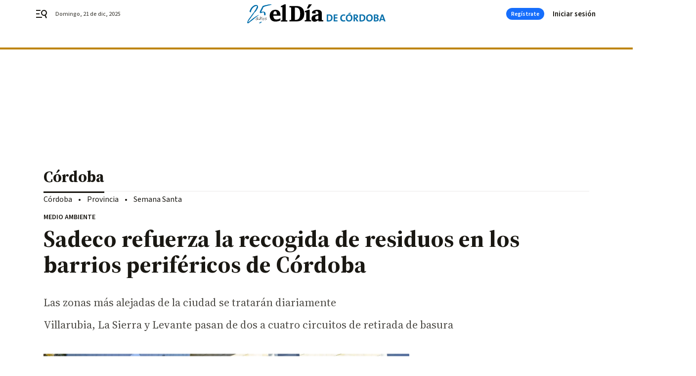

--- FILE ---
content_type: text/javascript
request_url: https://cdn.adkaora.space/grupojoly/generic/prod/adk-init.js
body_size: 86965
content:
function a0_0x3531(_0x88c8af,_0x66662f){_0x88c8af=_0x88c8af-0x93;const _0xfec81e=a0_0x48c4();let _0x40bb4a=_0xfec81e[_0x88c8af];return _0x40bb4a;}function a0_0x48c4(){const _0xb1fe49=['websiteDom','94/adgage_','MPLATE\x20PER',';AACb;;AAE','iveless]\x20C','CZ,gBAAgB;','nslateX(-5','pactVideoR','__esModule','13GjdtCl','dk-slot\x20ad','\x20\x20\x20\x20#adk_s','Z,yBAAyB;I','\x20</div>\x0a\x20\x20','AEI,mCAAmC','e\x20skyscrap','template-i','GA4\x20','ll:\x20none;\x0a','ht=\x22540\x22]\x20','w,\x20continu','\x20slot\x20scri','outside-if','IHzGj','e\x20Impact\x20V','efore\x20{\x0a\x20\x20','dio\x22\x20id=\x22s','ght));\x0a\x20\x20\x20','hB;;AAEA;;','ading\x20dyna','plate-inte','XFctv','-height);\x0a',':\x20static;\x0a','%;\x0a\x20\x20\x20\x20max','values','oCountdown','round:\x20rgb','alid','wC;IACxC,+','MaeAF','in-width:\x20','calc(var(-','\x20left:\x200;\x0a','siteName',']\x20User\x20int','\x2036px)\x20!im','anslate:no','origin','-iframe','width)\x20-\x202','OutOfPageF','dk-filled)','fallback','lock;\x0a\x20\x20\x20\x20','flex;\x0a\x20\x20\x20\x20','anslateY(c','div.adk-pu','ial0-creat','\x20key\x20value','a:applicat','\x20with\x20inte','meters.','r\x20{\x0a\x20\x20\x20\x20bo','\x0a\x20\x20\x20\x20100%\x20','AEA,wCAAwC','teClusterC','}\x0a\x0a.adk-ca','getEntries','call','\x0a@keyframe','alCountdow','a-outside-','er:\x200.5px\x20','i;\x0a\x20\x20\x20\x20wid','ne;\x0a}\x0a\x0adiv','\x20\x20\x20\x20right:','ag,\x0a#adk_l','radio','losing:not','emoveEleme','nto\x20trackA','\x20\x20\x20min-wid','ucing\x20{\x0a\x20\x20','6fcd2021d9','arISX','l\x20{\x0a\x20\x20\x20\x20\x20\x20','achegoogle','strip_adk:','k-skyscrap','v]\x20process','C,uDAAuD;Q','lay:\x200s;\x0a\x20','tical\x22>\x0a\x20\x20','modules','-height:\x203','on:\x20inheri','IACd,eAAe;','3s\x20ease-in','EBeiP','document',':\x20black;\x0a}','\x0adiv[id^=\x22','video-redu','lue-networ','ial-closin','MacIntel','it-backdro','bottom;\x0a}\x0a','\x20\x20\x20\x20\x20\x20max-','\x0a}\x0a\x0adiv.ad','b.adkaora.','fQqLd','AS;IACT,6C','\x20padding:\x20','ss/adk-imp','-strip,\x0adi','ected\x20for\x20','\x20\x20\x20-o-tran','ess.adk-hi','hB,WAAW;IA','\x20\x20\x20align-i','AKC;;AAED;','\x20\x22x\x22;\x0a\x20\x20\x20\x20','EI,yBAAyB;','exports__','click','n\x20and\x20(max','onScroll','WNCzS','same-origi','{\x0a\x20\x20\x20\x20disp','fpxeE','36cm5d','Slot\x20','8\x20135\x20/\x2037','argin-top:','UAAU;IACV,','aluesFromO','bannerType','o\x20la\x20windo','sable-nav\x20','tion-delay','x;\x0a\x20\x20\x20\x20hei','userInfo','op:0px;\x0a\x20\x20','sourceMap','utPJJ','bRBCt','isRelative','.celtra-ou','horizontal','setAttribu','itial-clos','mpact-vide','-\x2053px\x20-\x20v','AkB;IAClB,','uD;AACvD;;','1.5vw;\x0a\x20\x20\x20','divInjecti','late\x20inter','shift','prototype','enableSing','oB;IACpB,+','nput\x20{\x0a\x20\x20\x20','t;\x0a\x20\x20\x20\x20\x20\x20\x20','imation-fi','d\x20{\x0a\x20\x20\x20\x20an','down\x20for','ion:\x20adk_f','broadcastC','cted','X,SAAS;IAC','IACI,UAAU;','\x20}\x0a}\x0a\x0a#adk','z-index:\x20v','dk_dxFlag,','6b#\x20Demand','eader-heig','originalPu','-mode:\x20for','pact-video','rwards;\x0a\x20\x20','gBAAgB;IAC','google-hea','dth:\x2024px;','width:\x20100','t:\x20100%;\x0a\x20','N\x20CREATIVI','parentWind','[defineGoo','[extractKe','isProcessi','n-delay:\x200','ath\x22:\x20\x22','ass=\x22adk-s','\x20completel','n-items:\x20c','.adk-reduc','form-origi','ValuesFrom','iv\x20id=\x22adk','deIn\x20300ms','idden','alue\x20for\x20t','beforeOnDe','applyGDPR','-width:\x2010','object','return\x20thi','([id*=\x22Fla','DPwGq','</label>\x0a\x20','educed-wid','splay:\x20blo','rB;IACI,kC','/*\x20templat','media','dk_impactV','user\x20retur','XaNcu','\x20\x20\x20display','e_input\x22\x20c','IACX,gBAAg','ont-size:\x20','0\x208px\x2032px',':\x20purple;\x20','t_served','ght:\x20calc(','ial:has(*.','7px)\x20!impo','parentElem','C;;AAEA;;I','ATE\x20PER\x20FI','neGPT','tones','down','class~=\x22ce','\x20{\x0a\x20\x20\x20\x20wid','iv#adk_imp','ing-x,\x0a#ad','nt;\x0a}','unuse','[isSlotDel','y:\x20none;\x0a\x20','questedAft','restoreCmp','p:\x2070vh;\x0a\x20','.5s;\x0a\x20\x20\x20\x20a','---\x20Styles','zedGPTslot','\x0aiframe#ad','on-name:\x20a','adk-reduce','put\x22></lab','.adk-compl','set','alc((var(-','nTam]\x20No\x20a','t:0px;\x0a}\x0a\x0a','\x20slot\x20is\x20d','-hidden-if','\x20+\x2053px\x20+\x20','beforeAdkI','bly\x20means\x20','ent','EnC,oCAAoC','[displayGo','\x20<div\x20id=\x22','trackWebsi','s\x20\x27id\x27,\x20\x27e',';\x0a\x20\x20\x20\x20colo','4tbIVLY','ring','t\x20!importa','background','\x20\x20\x20\x20\x20\x20\x20max','sing','isArray','oogle\x20#adk','start','iveless.ad','getTime','ith\x20a\x20scro','-x.adk-isV','\x20transform','adkMessage','ACHE\x20GOOGL','er\x20adk-lef','\x20user\x20scro','body','div#adk_im','ctVideo','none\x20!impo','\x0a\x0adiv#adk_','\x0a*/\x0a\x0a@keyf','preroll_co','from','-4{\x0a\x20\x20\x20\x20fi','undefined','ument','ading\x20impa','rames\x20adk_','hash','expiringDa','=celtraClo','nt;\x0a\x20\x20\x20\x20-w','dYGCF',':\x2030px;\x0a\x20\x20','nt:\x20center','ventName\x27\x20','Element','\x0a}\x0a\x0adiv#ad','\x200px;\x0a\x20\x20\x20\x20','includes','header\x22></',',uBAAuB;IA','k-template','irection:\x20','unt','AEA;IACI,Y','adkEnv','\x20delivered','AmB;IACnB,','\x20width:\x2010','in-out;\x0a\x20\x20','dk-strip.a','for','_timer,\x0a.a','slot]\x20defi','C;IACxC,YA','ar(--adk-i','ACI,UAAU;A','sed','B;IACnB,0B','ne-height:','\x20file\x20comp','r(--templa','sZGvX','promise','EA;IACI;QA','label\x20clas','ck;\x0a}\x0a\x0a/*\x20','rip\x20adk-fo','DeERD','dk-header\x22','eElement','-\x20*/\x0adiv.s','\x20\x20\x20\x20\x20\x20\x20tra','g.adk-redu','fallback_1','p_adk_head','-index:\x2099','lot.skyscr','*/\x0aiframe#','insertBefo','8vh\x20+\x2013px','5s;\x0a\x20\x20\x20\x20an','dth)\x20!impo','trip:has(d','on-fill-mo','hJWgf','adk_header',')\x20/\x202);\x0a}\x0a','op2','x\x203px\x20rgba','LIAMO\x20CON\x20','hecked),\x0ad','width:\x203.5',';;AAED,2CA','callback','header-hei','\x20\x20\x20width:\x20','\x200\x20rgb(31\x20','ate:\x20','own]\x20calle','\x200;\x0a\x20\x20\x20\x20z-','irs','name:\x20adk_','\x27\x20paramete','stitial-z-','notifyExte','identifier','B,aAAa;IAC','roke-linec','mpleted','o\x20essere\x20p','ced)\x20{\x0a\x20\x20\x20','IACN,OAAO;',';AACxC;;IA','ACjE;;IAEI','\x20\x20align-it','Slot]\x20This','s=%27http:','AY;IACZ,aA',';AAChC;;AA','px;\x0a\x20\x20\x20\x20di','\x20\x20width:\x201','ewed_multi','AAChD;;AAE','AC5D,0DAA0','frame#adk_','300;\x0a\x20\x20\x20\x20f',';AACJ;;AAE','day','detected','6C;IAC7C,q','=\x22adfm-zin','ight)\x20+\x2036','nejoin=\x27ro','alAutoclos','educing;\x0a\x20','eltra-outs',';AACvD;;AA','\x20can\x20be\x20de','[convertOb','fledge','titial\x22].a','vertical\x22>','nsform:\x20tr','p-filter:\x20','https://ad','display:\x20b','t:\x2024px;\x0a\x20','1.0',':\x20translat','height:\x2010','default','\x20forwards;','div\x20>\x20ifra','AdK','adius:\x203px','web','[Broadcast','\x20is\x20not\x20su','iB;AACrB;;','AA0B;IAC1B','-width:\x2060','BAAsB;IACt','padding','y]\x20The\x20sum','\x20been\x20reso','ht:\x200;\x0a\x20\x20\x20','IACT,OAAO;','\x0a\x20\x20\x20\x20width','mente','queues__','r\x22></div>\x0a','ld\x20of\x20','adk-','-push\x20.adk','text','-amp\x20div[i','\x22]\x20>\x20div.c','anslateY(-','yElementBy',';\x20\x0a}\x0a\x0a@key','pkFPv','aPUPe','CxC,aAAa;I','lazy.css\x22)','iframe-con','ht:\x20100px;','0;\x0a}\x0a\x0a/*\x20\x20','%;\x0a\x20\x20\x20\x20min','then','.adk-cache','re\x20{\x0a\x20\x20\x20\x20c','getInstanc','\x20\x20\x20\x20top:\x20c','sellerJSON','}\x0a\x0a#adk_dx','IBQKM','eight=\x22540','rstitial2','r\x20slot:\x20','\x20max-heigh','#adk_closi','00%;\x0a\x20\x20\x20\x20m','RHTQd','er_close_i','ht\x20{\x0a\x20\x20\x20\x20r',':\x200;\x0a\x20\x20\x20\x20w','l.adk-stri','ideoLabelS','ess.adk-cl','ames\x20adk_i','torage]\x20Er','ot\x20in\x20page','W;IACX,SAA','lots\x20:=>\x20','orwards;\x0a\x20','lass=\x22adk-','enter;\x0a}\x0a\x0a','38\x20135\x20/\x203','ition-rese','g%3E%0A\x22);','etails','ndex);\x0a\x20\x20\x20','not(.adk-f','g\x20local\x20st','ynamic\x20slo','llback]\x20Lo','abel.adk-r',':\x20system-u','bNUII','orange','parse','se\x20AdKaora','me\x20+\x20div.a','ctVideoRed','k-reduced,','solid\x20whit','sponded','styleTagTr','abel\x20{\x0a\x20\x20\x20','index:\x20999','son;base64','AQ;AACZ;;A','newValue','_closing-x','Module','ff;\x0a\x20\x20\x20\x20di','eCachePage','\x20\x20padding:','L18\x206M6\x206l','-disable-n','\x22].adk-slo','divInjecte','harset=utf','0\x200\x20/\x2069%)',';\x0a\x20\x20\x20\x20-o-t','CxuuX','view','[loadPushd','In\x20300ms\x20e','\x200\x20auto\x20!i','innerHTML','\x0a\x0a\x0a\x0a\x0a\x0a\x0a\x0a\x0a\x0a','xed;\x0a\x20\x20\x20\x20z','imation-de','toString','k_dxFlag.a','AdKaora',';\x0a\x20\x20\x20\x20top:','REATIVITA\x27','ogle','(50,\x2050,\x205',':\x2025px;\x0a\x20\x20','json','dk-disable','ng-x::befo','replace','xFlag,\x0a#ad','blisher]\x20I','w;\x0a\x20\x20\x20\x20hei','ip:has(div','cAAc;AAClB','fore,\x0alabe','dataset','ionEvents','Z;;AAEA;IA','ideo\x20repro',')\x20{','label','\x20\x20\x20\x20animat','er.adk-rig','template-h','rnalBiddin','xists,\x20it\x20','structPush','or\x20slot:\x20','\x0a\x0a\x0a\x0a\x0a','[requestAd','/index.htm','GLE\x20CLASS\x20','{\x0a\x20\x20\x20\x20z-in',';\x0a\x20\x20\x20\x20}\x0a\x20\x20','icDistribu','main',';IAC1B,oDA','que','reduced-wi','#adk_dxFla','-on-inters','adk-slot.s','Flag\x22]),\x0ad','advFallbac',';;AAEA;;;I','isChangeNe',';;IAEI,kBA','ixed;\x0a\x20\x20\x20\x20',';AACX;;AAE','toLowerCas','\x22adk_skysc','l?utm_sour','d\x20se\x20AdKao','\x20\x20\x20\x20max-he','ip-close\x22\x20','ignette','reset','ght:\x2053px;','var(--webs','article_am','ct-video,\x0a','-video',';IACI,wCAA','ght)\x20+\x208vh','IPrLN','width:\x20var','ode','illed)\x20{\x0a\x20','romises','enableServ','adk-strip-','\x0a\x20\x20\x20\x20\x20\x20\x20\x20<','resource','\x20callback','v[id^=\x22adk','eft:\x200;\x0a\x20\x20','s-serif;\x0a\x20','px\x20+\x20var(-','er]\x20AdKaor','k-disable-','ngForGPTAs','mQHHH','[customEve','true','dispatchEv','tion:\x20all\x20','eded','wvCfu','/div>\x0a\x20\x20\x20\x20',':\x20.9s;\x0a\x20\x20\x20','rgetWindow','t;\x0a}\x0a/*\x20FI','ntent:\x20cen','\x20\x20<div\x20id=','the\x20filled','nit','aVtLJ','__webpack_','l\x22].adk-fi','exports','\x20\x20\x20\x20<label','setTime','\x20state\x20---','erCallback','\x20\x20\x20\x20z-inde','].adfm-pos','ry-init.js','vOHHA','itial0-cre','equestedAf','child\x20{\x0a\x20\x20','\x22adk_inter','ads().isIn','ices','\x20\x20\x20margin:','-reduced-h','IAChB,iBAA','\x20!importan','\x20.adk-disa','\x20\x20\x20\x20height','SNXCx','ialInterac','p\x20when\x20the',');\x0a}\x0a\x0a#adk','l-mode:\x20fo','nfigs','pts\x20allow-','key','none;\x0a\x20\x20\x20\x20','disable-na','aaWCz','Tslot]\x20','tial-closi','aryFolderP','src','CpHXA','xFlag\x20{\x0a\x20\x20','ip_adk_clo','\x20\x20margin-t','-interstit','app','\x2050,\x200.75)','k\x20{\x0a\x20\x20\x20\x20po','ormat','k-complete','QueryStrin','Ae;IACf,6D','bsite-head','\x22:\x20\x22','lc(100%\x20-\x20','enableLazy','\x20\x20\x20\x20top:\x200','mato\x20devon','.adkPassba','and\x20\x27event','var(--adk-','ody-amp\x20di','adk-cacheG','r;\x0a\x20\x20\x20\x20z-i',';IAEI,OAAO',';IACf,MAAM',',\x0a#adk_sxF','71.5%27\x20st','\x20and\x20I\x20don','\x20\x20\x200%\x20{\x0a\x20\x20','ERSTITIAL\x20','AL\x20SU\x20WEB\x20','ACA;QACI,w','one;\x0a\x20\x20\x20\x20p','Promises','z-transfor','s=\x22adk-str','__iasPET','hSuyA','figs','vBIGJ','\x20+\x20var(--w','\x201.5s;\x0a\x20\x20\x20','d)\x20.adk-di','or=convert','or\x20slot\x20','boolean','A6B;IAC7B,','minutes','x\x20!importa','-filled):h','ojoly/gene','portant;\x0a}','MDbbM','deo\x22></div','play','\x0a\x20\x20\x20\x20botto','oading','structImpa','[setLocalS','webpack://','de-iframe-','emoved\x20aft','data-','nPersonali','l\x20div#adk_','YdGPX','dsc','\x20\x20height:\x20',';IACN,OAAO','rtical\x20div','[defineSlo','\x20*/\x0a#strip','t-weight:\x20','height)\x20+\x20','r\x20slot\x20','r-height);','options','ot\x20adk-int','k_sxFlag.a','y:\x20sans-se','\x20101vw\x20!im','push.verti','unknown','log','deviceDete','W;IACX,mBA','-out;\x0a\x20\x20\x20\x20','[erogation','website','activated','\x0alabel.str','h)\x20+\x2036px)','https://st','^=\x22adk_int','0px;\x0a\x20\x20\x20\x20}','r\x20>\x20div,\x0a#','op:\x200;\x0a\x20\x20\x20','setDisplay','ll\x20thresho','ut\x22\x20class=','cript','C,aAAa;IAC','YGWkR','ight));\x0a\x20\x20','YZPDh','ntDispatch','ttom:\x200;\x0a\x20','t\x20type=\x22ra','_interstit','string','sionsTraff','\x20of\x20tier\x20v','o\x20query\x20st','site-heade','_label:not','YiSEz','adk-skyscr','\x20already\x20e','plateInter','16.5vw;\x0a\x20\x20','alled\x20for\x20','%)\x20transla','\x20\x20\x20animati','ility)\x20---','top','-2{\x0a\x20\x20\x20\x20fi','ACd;AACA;I','references','\x20fit-conte','rop-filter','solved...','al0-creati','}\x0a\x0a[id*=ad','one;\x0a}\x0a\x0a#a','IACI,wBAAw','@layer','IACf,wCAAw',';;AAEA;;IA','on\x20require','\x20\x20\x20\x20\x20var(-','UYcol',';\x0a}\x0a\x0a.celt','gle-header','ut:checked',':\x2036px\x20!im','getHours','17,1857682','ht:\x20100%;\x0a','\x20Styles\x20fo','23px;\x0a\x20\x20\x20\x20','(((.+)+)+)','X,eAAe;AAC','>\x0a\x20\x20\x20\x20\x20\x20\x20\x20','animation-','form:\x20tran','\x20\x20\x20\x20</div>','-width);\x0a\x20','ogle\x20#adk_','AAS;IACT,M','opacity:\x200','ible\x20{\x0a\x20\x20\x20','en/value-n','\x20\x20\x20\x20\x20\x20\x20<di','ARoNX','ZfXGb','f;;AAEA;IA','\x0a#adk_inte','isEmpty','send_to','lazyLoadin','pageValida','gleVignett','ght:\x2036px\x20','dynamicMap','cwKDn',',\x0a.adk-slo','er.adk-lef','deliver','ntainer\x20{\x0a','efresh\x20','importScri','xed;\x0a\x20\x20\x20\x20t','e=\x27current','\x20-\x20var(--i','zy.css','0;\x0a\x20\x20\x20\x20hei','appendChil','iv\x20class=\x22','ner\x20>\x20ifra','eo\x20{\x0a\x20\x20\x20\x20p','CAMC;;AAED','\x20100%\x20!imp','iverable]\x20','l-z-index)','setItem','add','\x20var(--cac','IACI,eAAe;','(0\x200\x200\x20/\x206',':\x20100%;\x0a\x20\x20','cabili\x20per','e-containe','QAAQ;IACR,','=\x22adk-disa','stered','\x20{\x0a\x20\x20\x20\x20fon','EgeZS','ush.adk-ve','[loadDynam','ar(--websi','uicksearch','k_timer\x20{\x0a','D;IAC1D,uD','erstitial.','preroll_st','G-NZNYCFZS','\x20\x20/*\x20anima','ser\x20scroll','I,QAAQ;AAC','A;IACI,YAA','*/\x0adiv.adk','ushdown-lo','gC;IAChC,k','\x20\x20\x20\x20cursor','apply','-width:\x20va','\x0a}\x0a\x0a@keyfr','nt]\x20item\x20t','[loadCusto','\x20\x20\x20\x20min-he','[sendAdkEv','-transitio',':fixed;\x0a\x20\x20','B;AACpB;;A','ClB;IACA;Q','vertical\x20d','ACI,mDAAmD','analytics','ynamic:','ZYGFh','cmxzT','domainName','-radius:\x201','iv[class~=','signal','\x20FIX\x20GOOGL','Settings','manager','max-height','ent\x20inside','aAAa;IACb,','(.adk-fill','\x20when\x20the\x20','LKLhy','\x20{\x0a\x20\x20\x20\x20\x20\x20\x20','th:\x20100%;\x0a','pageViewCo','Manager\x20re','itial\x22].ad','\x22adk-slot\x20','Node','o\x20a\x20iniett','\x20class=\x22ad','block;\x0a}\x0a\x0a','border-rad','2259724650','px\x200\x20rgb(3','Mapping]\x20n','lback','center;\x0a\x20\x20','\x0a#adk_sxFl','\x20\x20\x20top:\x200;','adk_timer\x22','height','__tcfapi','bject.js','domain','e\x20.celtra-','e\x20close\x20\x22X','s(.adk-com','ge\x20for:\x20','{\x0a\x20\x20\x20\x20line','B;;AAEA,iB','1vw\x20!impor','-website-h',',qBAAqB;AA','CnC,2BAA2B','hpYmY','closed\x20div','--\x20*/\x0adiv.','fPageSlot','Manager\x20fa','\x0a}\x0a\x0a#adk_l','\x20for\x20hidin','webPageLin','adk-footer','amd','CrB;;AAEA;','tial0','k\x20slot\x20(','yString]\x20E','adk_skyscr','0%\x20{\x0a\x20\x20\x20\x20\x20','onscroll','6BAA6B;AAC','sion','n\x20object',';;;;;;CAMC','first_call','jsLoaded','28px;\x0a\x20\x20\x20\x20','player_beg','getElement','px;\x0a\x20\x20\x20\x20te','AAW;IACX,Y','will\x20not\x20c','/%3E%3C/sv','sesResolve','gEnabled','l\x22][data-g','eCallback','JAtYM','teDomain\x20i','itial-z-in','nt;\x0a}\x0a\x0a#ad','aySlot','generic','ble','IAClE,wEAA','pamelaCall','ader.js','Adk','pathname','[deliverNo','singletonC','\x20{\x0a\x20\x20\x20\x20--c','rstitial-c','[loadCreat','#adk_foote','[AdK]\x20-\x20Ad','videoDataO','_close_inp','<input\x20typ','adk-push','uvAaC','isabled()\x20','e\x20{\x0a\x20\x20\x20\x20z-','sh.adk-ver','\x20consoleMe','-nav\x20adk-o','n:\x20.9s;\x0a\x20\x20','ct-video\x0a\x20','e;\x0a}\x0a\x0a#adk','\x0a#adk_time','-index)\x20!i','illed,\x0adiv','AAkC;IAClC','lBcNH','t;\x0a\x20\x20\x20\x20top','parentObje','keys','passback','\x20left:\x200px','[removeSlo','-element','tial-z-ind','kB;AACtB;;','index:\x20-1;','lntej','A2C;AAC3C;','\x2037%);\x0a}\x0a\x0a','Flag,\x0a#adk','locals','de:\x20forwar','addService','Yjkzk','ect\x20fullSi','d\x20footer\x20s','@supports\x20','el>\x0a\x20\x20\x20\x20\x20\x20','-template-','[id*=adk_p','AAW;IACX,e','org/2000/s','sbracPromi','AEA;IACI,s','-name:\x20adk',':\x20flex;\x0a\x20\x20','Europe/Rom','me[width=\x22','sback','-delay:\x200s','g\x20the\x20stri','tion','tm_medium=','rom\x20publis','passbackTa','lay:\x201.5s;','he\x20autoclo','A;;IAEI,iD','wCAAwC;IAC','tXgDQ','100vh;\x0a\x20\x20\x20','iC;AACrC;;','tB,kEAAkE;','s\x20not\x20an\x20v','CI;QACI,aA','IACV,eAAe;','hegoogle-h','te-height:','tiveless','lled\x20{\x0a\x20\x20\x20','s\x20containe',':\x201;\x0a\x20\x20\x20\x20}','dow:\x200\x20-3p','\x0adiv.adk-s','s\x20ease-in;','99;\x0a\x20\x20\x20\x20wi',';IACZ,eAAe','android-ap','requestIdl','\x20inherit\x20!','losing-x,\x0a','\x204px;\x0a\x20\x20\x20\x20',',SAAS;IACT','needQuotes','T\x20CSS\x20*/\x0ai','able-nav\x0a.',':\x201.5s;\x20*/','\x20(backward','ateY(-50%)','defer','kaora.com/','kdrop-filt',';IACvB,mBA','[loadSlot]','erType:\x20','t-family:\x20','staging-b','\x20\x20}\x0a\x20\x20\x20\x2010','-height:28','.adk-fille','ant;\x0a}\x0a\x0a#a',';AAEA,uDAA','\x20\x20min-heig','strip_adk_','8vh)\x20!impo','orage:',';\x20padding:','e-nav\x20{\x0a\x20\x20','KXbiF','ge:\x20stop\x20t','ndex:\x20var(','ble-nav,\x0a.','\x20\x20right:\x200','lot\x20adk-st','weight:\x2030',',eAAe;IACf','the\x20functi','out;\x0a\x20\x20\x20\x20-','OVTmk','BIspt','I,iBAAiB;A','entory:\x20','stringify','dk_closing','30px;\x0a\x20\x20\x20\x20','AEA;;;IAGI','y-id]\x20{\x0a\x20\x20','d,\x0adiv.adk','rved','\x22adk-hidde',',MAAM;IACN','acity:\x200;\x0a','ideo.adk-c','x);\x0a\x20\x20\x20\x20ba','\x0a\x20\x20\x20\x20displ','defineOutO','\x20JSON\x20data','tVideo]\x20Lo','e-nav\x20adk-','UXbgf','\x206l12\x2012\x27\x20','.adk-skysc','/div>\x0a*/\x0a\x0a','debug','tionsEvent','blisher]\x20P','addEventLi','tion-fill-','A;;IAEI,iC','r\x20slot:','ding\x20messa','ing;\x0a\x20\x20\x20\x20a','l\x20slot\x20(','version','data-id','uced-width','/\x0aiframe#a','error','State','\x20\x20\x20backgro','derFooter.','\x20\x20\x20width:2','adk-inters','nfo','TIZyJ','tial_ifram','map','AClB;AACJ;','ed\x20{\x0a\x20\x20\x20\x20t','xMhGK',':has(div.a','\x0a\x20\x20\x20\x20trans','].adk-fill',':\x2024px;\x0a\x20\x20','dk-reduced','100%\x20-\x20var','mode:\x20forw','\x20html\x20clic','ation-dura','E\x20*/\x0a\x0a/*\x20F','EA;IACI,uC','visibility','-origin:le','ompleted,\x0a','kPWsz','LhrkN','dden-ifram','hUKVJ','\x20\x20\x20\x20positi',')\x20detected','249610HAHnQJ','ForSlot]\x20u',',yBAAyB;IA','div\x20class=','AEA;IACI,W','n\x27s\x20entry\x20','te-header-',',qCAAqC;AA','layer','00%\x20{\x0a\x20\x20\x20\x20','00%;\x0a\x20\x20\x20\x20o',',wCAAwC;AA','rame.celtr',';\x0a}','L=data:app','url','xFlag.adk-','al\x22].adk-f','AACvD;;AAE','k-intersti','\x20\x20content:','k-cacheGoo','pleted),\x0ad','al\x22]\x20>\x20div','h:\x20none;\x0a}','style','\x20\x20border-r','dk-cacheGo','\x22celtraClo','E;AAClE;;I','video,\x0aifr','performanc','\x20\x20\x20\x20min-wi','put,\x0a#stri','led)\x20.adk-','VFtwY','titial:has','keyValuesC','-push:has(','me\x20{\x0a\x20\x20\x20\x20w','e\x20to\x20be\x20re','platform','plate-heig','ingURL=dat','veless.adk','soaDT','ortant;\x0a\x20\x20','\x0a\x20\x20\x20\x20}\x0a}\x0a\x0a','\x20Loading\x20v','\x20\x20\x20\x20\x20heigh','e.celtra-o','search','sChannel','led)\x20{\x0a\x20\x20\x20','ogleVignet','js&','i\x20elementi','display:\x20n','C3B;;AAEA;','website-he','p://com.go','%3Cpath\x20st','nt;\x0a}\x0a\x0adiv','s\x20slot\x20','ZjmOG','\x20\x20\x20}\x0a\x20\x20\x20\x201','\x20\x20100vh\x20-\x20','xed\x20!impor','stitial\x22><','cAAc;IACd,','Flag.adk-r','eb85817b25','iv[class*=','webpack\x20ex','\x20to\x20curren','ar(--impac','mplate-hei','trip.adk-h','A;IACI,UAA','led.adfm-z',',UAAU;QACV','ima',';\x0a}\x0a\x0adiv.a',';AACpC;IAC','amazonTAM','trip_adk:h','re\x20{\x0a\x20\x20\x20\x20h','g\x22></div>\x0a','green','gGxHj','50%)\x20trans','ll-mode:\x20f','ideo\x202.0\x20*','ame#adk_in','aryVersion','element','setTargeti','k_impact-v','\x20\x20\x20\x20\x20\x20\x20\x20va','aper','9\x20!importa','adk_out-of','adk_pushdo','ced\x20{\x0a\x20\x20\x20\x20','losing\x20[ad','4557912YvEPrC','webpack\x20qu','numeric','k_label-sv','\x0adiv.strip','ideo-reduc','ight:\x2032px','\x20DOM','cachegoogl','adius:\x20100',':\x20darkred;','led),\x0a.adk','ss=\x22adk-sl','\x20\x20\x20\x20\x20\x22libr','ogle.andro','defineSlot',',aAAa;AACj',';;AAEA;IAC','\x20#adk_clos','5c#\x20TAM\x20no','skyscraper','ide-iframe','tVUnk','DHNoN','*\x20IFRAME\x20R','width:\x2036p','eAAe;IACf,','rtant;\x0a}\x0a\x0a','-video\x22></','fPtgV','ced\x20#adk_t','onsent\x20(np','ll\x20event\x20w','QkNTG',';IACX,SAAS','100%','ft:\x200;\x0a}\x0a\x0a','9B;IACA;QA','IAChB,qDAA','\x0a\x20\x20\x20\x20heigh','onControll','parentNode','IjNTf','www.','jC;;AAEA;I','\x20var(--adk','n\x22\x20/>\x0a\x20\x20\x20\x20','nt]\x20item\x20i','#adk_sxFla','ain','av,\x0a.adk-s','not([id*=\x22','_npa/',')\x20.adk-dis','CZ,eAAe;IA','egoogle-he','00%;\x0a\x20\x20\x20\x20h','olver','\x20-webkit-t','p-close::b','\x22adk_foote','B;IAChB,qD','DLoUI','sImga','hain','2px;\x0a\x20\x20\x20\x20b','stitial\x0a\x20\x20','ight);\x0a\x20\x20\x20','ring:\x20','l.adk-redu','d=%27M6\x2018','portant;\x20\x0a','\x20FINE\x20-\x20TE','\x20\x20\x20<div\x20cl','ChainForPu','lc(var(--c','[closingLi','t-video:ha','llListener','Cf,gBAAgB;','e]\x22></div>','for=\x22strip','\x20Tracking\x20','slotId','\x205.5vw;\x0a}\x0a','s\x20not\x20pres','lication/j','oter\x22>\x0a\x20\x20\x20','[injector]','height));\x0a','div\x20{\x0a\x20\x20\x20\x20','adk-slot.i','o\x0a\x20\x20\x20\x20<div','EA;IACI,gE','ed)\x20{\x0a\x20\x20\x20\x20','get','erogationC','pFASs','Callback\x20e','ints','FpEDm','\x20display:\x20','sh:has(*.a','tion:\x20.9s;','target','div:first-',';AAEA;IACI','2px;\x0a}\x0a\x0a#a','6BAA6B;IAC','\x22adk_sxFla','Data\x27\x20para','osition:fi','rgin-top:\x20','adkInterac','adk_2page','display','vw;\x0a}\x0a\x0a#ad','-creativel','%);\x0a}\x0a\x0a:ro','osition:\x20s','text/javas','\x0a*/\x0a\x0a/*\x20te','alc(var(--','-height));','.adk-hidde','cloneNode',']\x20User\x20com','oUbnR','ary/','\x20translate','AAM;IACN,w','A,oDAAoD;A','r.left,\x0a.a','idth:\x20100v','requestAdv','vertical','Z,WAAW;IAC','.right,\x0a.a','AmpCacheGo','div','ax-width:\x20','rtant;\x0a\x20\x20\x20','shouldBeRe','pubHasTemp','orwards;\x0a}','IACI;QACI,','ByType','ial-creati','36px\x20!impo','insideCrea','\x20prevent\x20t','lumn;\x0a\x20\x20\x20\x20','remove','id^=\x22adk_i','(--impact-','ventory-el','tside-ifra','createText','!important','AEA;IACI,k','googletag','\x0a\x20\x20\x20\x20backg','path','\x20\x20\x20\x20transf','ar(--adk-c','ight:\x20100%','rstitial0','r\x20{\x0a\x20\x20\x20\x20li','yPPVH','le-nav\x20{\x0a\x20','h:\x20100vw;\x0a','k-filled),','[trackAdkI','duced-heig','\x20\x20max-widt',';\x0a\x20\x20\x20\x20widt','puPaO','ptions','AAAA;;;;;;','fff;\x0a\x20\x20\x20\x20f','#adk-body-','AC3C,uBAAu','3936402AmQQGU','B,iBAAiB;A','elay:\x201.5s','ght:\x20100%;','splay:\x20non','enabled','*.adk-fill','.strip_adk','Creativele','d]\x20{\x0a\x20\x20\x20\x20m','TgTnI','ems:\x20cente','\x20\x20<div\x20cla','_label\x20{\x0a\x20','ntrol','act-video:','preroll_no','test','MbZcP','r(--impact','VEOmt','andbox','ight:\x200;\x0a\x20','-cacheGoog','BBRet','tro\x20closin','s\x20compatib','tial\x0a\x20\x20\x20\x20<',';\x0a\x20\x20\x20\x20font','o\x20remove','}\x0a\x0adiv[id^','ot.adk-int','Automatic\x20','raPassback','knxCp','\x20\x20flex-dir','network','efined\x20yet','link','equency\x20ca','ibute','100%;\x0a\x20\x20\x20\x20',',UAAU;IACd','}_amp/inte','b,uBAAuB;I','column;\x0a\x20\x20','\x20\x20\x20\x20top:\x201','@import\x20ur','late:not(.','adk-slot\x20a','}\x0a\x0a@media\x20','-3{\x0a\x20\x20\x20\x20cl','\x20\x20\x20\x20displa','g\x20#adk_clo','k-strip-cl','lot.push\x20.','ACpC,eAAe;','ilable\x20fal','stitial.la','RIcDn','isAmpGoogl','FHlij','le\x20div[id^','ACJ;;AAEA;','eracts\x20wit','ute\x20!impor','staging-a','ial\x22]\x20>\x20di','arePubmati','I,kFAAkF;A','nTam]\x20Amaz','firstAdKao','ine-height','href','rocessed\x20d','xVing','ase-in;\x0a\x20\x20','gdprApplie','delay','alues\x20must','Aa;IACjB;A','d-height)\x20','\x20>\x20iframe\x20','flex;\x0a}\x0a\x0a#','scraper.la','checked\x20--','t:\x20calc(10','\x20100px;\x0a}\x0a','k_intersti','ght:\x20100vh','ById','lag.adk-re','calc((100v','AOsuW','adk-disabl','kCAAkC;IAC','SsTcC','n.adkaora.','max-width:','h=\x22360\x22][h','ackground:','integratio','\x20var(--tem','ap=\x27round\x27','l(\x22./adk-t','google-vig','impact-vid','g,\x0a#adk_sx','der-height','defaultVie','{{domainPl','adk_dxFlag','ntainer\x20>\x20',':\x2025px;\x0a}\x0a','websiteNam','adk_timer\x20','gConfig','nt]\x20item\x20r','none;\x0a}\x0a\x0a/','k-filled\x20{','r;\x0a\x20\x20\x20\x20jus',',UAAU;IACV','SAAS;AACb;','\x20\x20height:7','mNNIv','FCXAb','opups\x20allo','lateY(0vh)','supports','v.adk-on-i',';IACvB,WAA','y\x20loaded:\x20','dfm-zindex','ideo.reduc','(.adk-redu','ss/adk-sky','\x2052px;\x0a}\x0a\x0a','triggered','defineKeyV','--adk-inte','AAXoG','\x20pointer;\x0a',':\x200;\x0a\x20\x20\x20\x20z','ltraClose\x22','new\x20initia','se-in;\x0a\x20\x20\x20','CrC;;AAEA;','annel]\x20Sen','sectionsCo',':\x2010px;\x0a\x20\x20','base','adk-filled','-index);\x0a\x20','AETTB','-height)\x20+','iframe\x20{\x0a\x20','ror','tial_deskt','k-reduced\x20','[interstit','\x20\x20\x20\x20\x20\x20\x20\x20<d','scroll','frame-z-in',')\x20!importa','RnqmN','JGtWX','\x20\x20\x20\x20\x20\x20top:','bject]\x20','}\x0a\x0a.adk-sl','IACrC,gCAA','w-popups-t','flight_clo','dk-footer,','\x0a}\x0a\x0a#adk_d','></div>\x0a\x20\x20','content','2px;\x0a}\x0a\x0a.a','\x20slot.\x20Ple','lot','(100vh\x20-\x205','%3E%3C/svg','EI,aAAa;AA','o.tv/','FRAME\x20RESE','reduced','x:\x20-1;\x0a}\x0a\x0a','sBsIH','article',':\x20forwards','\x20\x20left:\x200p','_close::be','terstitial','Load','hannel','rif;\x0a\x20\x20\x20\x20l','AAS;IACb;I','adk-slot','I,uCAAuC;I','singleton','y\x20for\x20','smartphone','k_sxFlag\x20{','timer\x20{\x0a\x20\x20','isNaN','6gNKxtl','\x20\x20\x20\x20width:','ric/prod/a','ebkit-tran','ht)\x0a\x20\x20\x20\x20)\x20','m:\x20transla','cal.adk-cl','v>\x0a\x20\x20\x20\x20\x20\x20\x20','AAgE;IAChE','raper\x22></d','x;\x0a}\x0a\x0a/*\x20C',';\x0a\x20\x20\x20\x20\x20\x20\x20\x20',';AACf;;AAE','ng\x22></div>','t;\x0a}\x0a\x0a/*\x20I','splice','impactVide','-shadow:\x200','insideGoog','closing-x\x20','2.0','titial\x22>\x0a\x20',':\x20var(--ad','ns\x20to\x20the\x20','cityArea','((var(--im','ontouchend','\x27elemento\x20','w.googleta','video:has(','B;;AAEA;IA','removeItem','ius:\x20100%;',',\x20.notrans','\x20border-ra','AAQ;QACR,S','scrollY',';\x0a\x20\x20\x20\x20max-','osed\x20{\x0a\x20\x20\x20','@media\x20','false',';\x0a}\x0a\x0a.adk-','.header\x20{\x0a',';AAClC;AAC','reduced\x20{\x0a','startsWith','classList','onsent\x20(pa','ser','adkaoraIsL','on:\x20all\x200.','imation:\x20a','adeIn\x20300m','FtNbV',')\x20+\x20var(--','#adk_label','_impactVid','\x20\x20\x20\x20\x20\x20\x20wid','ownDeliver','eoLabelSli','ed\x20state\x20-','AoD;IACpD,','dpRbo','ansform-or','OGLE\x20*/\x0a:r','o-reduced-','.skyscrape','\x20100vh;\x0a\x20\x20','\x20#000;\x0a\x20\x20\x20','\x20\x20transfor','tor','A6B;AACjC;','l,%3Csvg\x20x','ttom;\x0a}','adk','api','ame#adk_im',';\x20border-r','adk-remove','lization\x20p','ight:\x200;\x0a}','sendMessag','d^=\x22adk_in','\x20\x20top:\x20cal','allow-scri','vNyDZ','closed\x20#ad','rary','-header-he','v\x20class=\x22a','d]\x20Error\x20c','ius:\x203px;\x20','toStringTa','WPtUq','PageValid]','titial0','ded:\x20','querySelec','0;\x0a\x20\x20\x20\x20fon','0\x20rgb(31\x203','destroy','sh\x20adk-ver','detail','bMbiu','nimation-d','d\x20for\x20slot','RpCcZ','orm:\x20trans','ync','A,iEAAiE;A','location','/*\x20---\x20Sty','dk_interst','oot\x20{\x0a\x20\x20\x20\x20','stitial-cl','B;AAC9B;;A','ToConsent','stable','CAAwC;QACx','Timeout','\x200,\x200.65);','ed-width)\x20','sing-x,\x0a#a','byIndex','has(div.ad','AAa;AACjB;','LLFbh','frame,\x0aifr','\x0a\x20\x20\x20\x200%\x20{\x0a','ntsListene','t-video-re','CI,gDAA0P;','afterSlotS','\x20to\x20user\x20c','AA6D;IAC7D',']\x20>\x20div.ce','/216252620','-filled-if','op:\x20calc(v','getDate','TargetWind','nette','com/','split','\x20\x20\x20\x20flex-d','div[class*','baseURI','POFFh','afterDispl','AAAA;;;;CA','\x0a\x0a.adk-cls','eoReducing','\x20>\x20div\x20{\x0a\x20','cmdExecuti','wE;AAC5E;;','[hideThenR','change',';IACI;QACI','length','box/','ba(50,\x2050,','\x27s\x20event\x20d','CvB,uBAAuB','CrB;;IAEI,','4\x2024\x27\x20stro','r)\x20{\x0a\x20\x20\x20\x20d','\x20ease-in;\x0a','lign-items','hB,eAAe;IA','lot.adk-pu','iv.adk-str','\x0adiv.push.','se_input\x22>','D,4DAA4D;I','moz-transi','\x20\x20backgrou','random',']\x20{\x0a\x20\x20\x20\x20z-','t);\x0a\x20\x20\x20\x20po','IACb,uBAAu','CI,gBAAgB;','<div\x20class','\x22\x0a\x20\x20\x20\x20\x20\x20\x20\x20','houldBeReq',':\x20center;\x0a','preroll_se','{\x0a\x20\x20\x20\x20widt','20px;\x0a\x20\x20\x20\x20','\x20var(--imp','abort','\x20is\x20needed','eo:has(.ad','-impact-vi','ncy\x20cap','k-slot.adk','-height:\x201','-slot\x20div[','\x20event\x20det','dk-on-inte','lc(100vw\x20-','es\x20back\x20to','_timer,\x0a#a',':\x20hidden;\x0a',';\x0a\x0a/*\x20temp','lgQRf','\x20height:\x201','parent','footer','v.strip_ad','pointer;\x0a\x20','yKbjm','YbxlV',':\x20auto;\x0a\x20\x20','k-push.adk','triggered_','find','h));\x0a\x20\x20\x20\x20}','domAPI','QAChB,aAAa','adk-comple','lved\x20for\x20','0\x20*/\x0a:root','div\x20id=\x22ad',':\x2022px;\x0a}\x0a',';;gBAEY;IA','trip_adk_f','assback-fo','\x20border:\x20n','dius:\x203px;','xt-align:c','\x20{\x0a\x20\x20\x20\x20z-i','\x20slot\x20foun','d\x20to\x20conve','adk-slot\x20d','th:\x2025px;\x0a','x)\x20!import','onload','terCallbac','mation-fil','r:\x20',':\x20absolute','creativele','isActive','IACf,MAAM;','sed\x20div#ad','height);\x0a\x20','\x20\x20\x20cursor:','titial','\x20\x20\x20\x20left:\x20','font-famil',')\x20dentro\x20u','justify-co','only\x20scree',';\x0a\x20\x20\x20\x20min-','nventory]\x20','sharedEven','site','Y;AAChB;;A','B;IACvB,mB','ACI,8BAA8B','g\x22\x20class=\x22','iv>\x0a\x20\x20\x20\x20</','mic\x20banner','azy.css','cacheGoogl','ose\x22\x20for=\x22','align-item','space/grup','356637KWQutP','\x20\x20position','function','\x0a#adk_clos','AEA;IACI,e','ing\x20slotIn','ADK\x20Non\x20ho','MAAM;IACN,','div>\x0a\x20\x20\x20\x20<','dk_label.a','dataLayer','hasOwnProp','lor:\x20black','class*=\x22ad','https://','\x200;\x0a\x20\x20\x20\x20le','\x0a\x0a/*\x20Impac','preroll_er','gB;IAChB,W','\x20\x20\x20top:\x20ca','th\x20data:','ransform:\x20','ping','eight)\x20-\x20v','k]\x20onScrol','yOf','r]\x20Pushdow','round-repe','adk_adv_bl','1025px)\x20{\x0a','lc(\x0a\x20\x20\x20\x20\x20\x20','5vw;\x0a\x20\x20\x20\x20p','ct-video-r','\x20fixed;\x0a\x20\x20','topLevels','deo-creati','POSITION\x20C','reating\x20it','lateForSlo','g\x20is\x20not\x20d','2162526201','on:\x20adk_fa','rstitial-z','\x20height:\x200','ter;\x0a\x20\x20\x20\x20a','[defineGPT','teSlot]\x20','padding:\x204','-video-red','HTMLIFrame','C;AACjD;;A','\x22,\x0a\x20\x20\x20\x20\x20\x20\x20','iner,\x0a.adk','styleSheet','e-header-h','[ObjectMod','s;\x0a\x20\x20\x20\x20ani','lateY(calc','mSlotScrip',';IACd,gBAA','\x20\x20max-heig',';IAEI,wDAA','sh.vertica','ar(--cache','ssbackLoop','-page-prov','var(--cach','it.js\x20load','duration','ft:\x200;\x0a\x20\x20\x20','%27round%2','ion:\x20absol','contains','ZfOBu',']\x20{\x0a\x20\x20\x20\x20di','staging-co','435304vzvbxQ','userAgent','attributes','PreYj','.adk-slot.','NgVli','tionEvents','ipt','runAdAucti','er;\x0a\x20\x20\x20\x20po','\x20===\x20true]','verflow:\x20h','isplay:\x20no','removeChil',':\x20adk_fade','ation-fill','t-video.ad','lazy.css','%3E%0A','mportant;\x0a','AA4F;AAChG','al\x22]::befo','ckIframeEx','\x0a@media\x20(m','d):has(inp','cmd','10px;\x0a\x20\x20\x20\x20','adunit','ineGoogleV','xC,qCAAqC;','only','slice','\x20again.','cmp','A;;IAEI,uC','ideo:has(.','WwSjQ','as(input:c','\x20*/\x0a\x20\x20\x20\x20an','adk-vertic','ion:\x20fixed','3Csvg\x20xmln','\x20\x20}\x0a\x20\x20\x20\x20#a','und:\x20black','header_clo','id=\x22strip_','onsoleMess','0%)\x20!impor','53px\x20+\x20var','le-query-i','\x20this\x20brow','dJqvs','220ntXtEv','\x20var(--web','th:\x20calc(v','left','k-filled-i','alObserver','AACjB;;AAE','\x20\x20\x20box-sha','portant;\x0a\x20','\x20\x20100%\x20{\x0a\x20','ng-x,\x0a#adk','BvSOQ','Reducing\x20{','ACvD,0CAA0','ACvB,qBAAq','ht))\x20!impo','t))\x20!impor','refreshCal','ant;\x0a}','ed-height)','scriptData','0.3s\x20ease-','right:\x209px','X\x20GOOGLE\x20*',';IACI,iCAA','t:\x20var(--i','\x20\x20\x20\x20--impa','IAChB,eAAe','CxC;;IAEI,','\x20pixels\x20fo','e=\x22radio\x22\x20','zcobv','8\x20!importa','idth:\x20100%','adk-custom','iner)\x20{\x0a\x20\x20','k]\x20called\x20','width','ybmTd','\x0a\x0a.celtra-','av-pushdow','titial0-cr','head','sizes','all','iframe#adk','ans-serif;','ush:has(*.','dk-slot.ad','k-slot.pus','ACI,cAAc;I','r\x20the\x20fill','toLocaleSt','NVckg','strip_','e;\x0a\x20\x20\x20\x20bac','eativeless','rowser','ndex:\x20-1;\x0a','\x20auto\x20!imp','\x20100%;\x0a\x0a\x20\x20','.adk-push.','n\x20300ms\x20ea',';IACf,6CAA','idden;\x0a\x20\x20\x20','sByClassNa','P,YAAY;IAC','mises\x20have','A;;IAEI,QA','tcData','rstitial\x22]','inload','adk-hidden','grupojoly','yString]\x20p','visible','header','0BAA0B;IAC','layerVersi','BAAkB;IACl','\x20)\x20!import','adk-horizo',',6BAA6B;IA','forEach','ForSlot]\x20W','h\x20.adk-dis',';IACP,WAAW','[displayGP','eight));\x0a\x20','ted','ex);\x0a\x20\x20\x20\x20w','\x0a#adk-body','r]\x20Force\x20V','7\x20stroke-l','\x0a\x20\x20\x20\x20opaci','nimation-f','andManager','frame[widt','isDeletabl','\x20right:\x20ca','nvalid\x20pub','\x20id=\x22adk_c','g\x22]),\x0adiv[','stop','e\x20footer\x0a\x20','adgage-tes','hecking\x20fr','\x200px;\x0a}\x0a\x0ad','N,OAAO;IAC',';IACZ,cAAc','?id=','px\x2010px;','-\x20*/\x0alabel','text-align','toISOStrin','ce=label&u','aper:has(d','eight:\x200;\x0a','-push.adk-','k]\x20passbac','9s;\x0a\x20\x20\x20\x20an','callerName','nterstitia','rackAdkInv',');\x0a\x20\x20\x20\x20fon','.js','publicPath','ebsite-hea','browserLan','height:\x2033','g\x20the\x20same','that\x20the\x20v','pushdown','ne\x20!import','ed)\x20.adk-d','ewPrimaryS','-position:','qcOpq','al-z-index','AAEA;;;;;C','oWIGc','NxVtz','ht:\x200px\x20!i','environmen','JPMYk','[isCurrent','FcTSs','dex:\x2099999','NfVfm','g-x,\x0a#adk_','qAwQx','5);\x0a}\x0a\x0adiv','\x0adiv.adk-p','[setOnScro','qWKdO','ay:\x20flex;\x0a','\x0a\x20\x20\x20\x20/*\x20an','oogle\x20div[','t\x22>\x0a\x20\x20\x20\x20\x20\x20','mlns=\x27http','deo-reduce',':\x20pointer;','sourceMapp','ding\x20{\x0a\x20\x20\x20','ACpD;;IAEI','w\x20-\x201012px','-moz-trans','tAndUpdate','g\x20object\x20t','.\x20Waiting\x20','I,WAAW;AAC','BAA+B;AACn','her\x27s\x20side','itWayFor-','C;QAC1C,yD','nput\x20radio','g\x20{\x0a\x20\x20\x20\x20po','height:\x20ca','iv.push.ve','\x22>\x0a\x20\x20\x20\x20\x20\x20\x20','dk_impact-','k_footer],','blisher-in','FILLIAMO\x20C','fnTPu','IACP,YAAY;','llback','\x0a\x20\x20\x20\x20right','C3B;;AAEA,','trackDeliv','erstitial-','oLabelSlid','margin','titial\x20.ad','warn','at:\x20inheri','CAAwC;IACx','fcValue','ight\x20botto','right:\x20cal','itialLoadD','rrentColor','scrollThre','s\x20fetched','yed','ooter_clos','arted',';AAEA;;IAE','-push\x20adk-','\x22\x20label\x20--','close','0%\x20-\x20var(-','obj','\x20*/\x0a.adk-s','color:\x20whi','sition:\x20ab','var(--impa','itial\x22]\x20>\x20','tify-conte','GywIK','\x20\x20\x20height:','rror:','h:\x20auto;\x0a\x20','ativeless,','Slot','ror\x20while\x20','aceholder}','titial_r','k-filled)\x20','div>\x0a*/\x0a\x0a.','er-height)','aram\x20passe','ite-header','illed\x20{\x0a\x20\x20','npa','1453485rZcDJV','interval','\x0a\x0a/*\x20---\x20S','This\x20proba','ted),\x0adiv.','icBannerCa','\x20deliverPA','IACb,aAAa;','eryString.','ft:0px;\x0a}\x0a','7B,mDAAmD;','n:right\x20bo','tant;\x0a}\x0a/*','npaEnabled','\x20\x20\x20max-wid','Y;IACZ,WAA','e\x20!importa','tial2','oter]\x20{\x0a\x20\x20',',cAAc;IACd','tatic;\x0a}\x0a\x0a','*\x20Impact\x20V','updater','.impactVid','Error\x20in\x20t','\x0a}\x0a\x0a/*\x20---','--cachegoo','flyonly','g\x20is\x20not\x20a','ewed','adk_impact','as(div.adk','scriptLink','play:\x20none','[isFrequen','IACf,SAAS;','ACtF;AACA,','nt;\x0a\x20\x20\x20\x20he','\x20height:\x20c',']\x20Force\x20th','\x20convertin','\x20\x20top:\x2012p','QdMDy','eltra-ifra','ase\x20check\x20','Tslot]\x20Slo','AKI,4DAA4D','\x0a/*#\x20sourc','pts','er,\x0a#adk-b','#adk_impac','--website-','</div>\x0a\x20\x20\x20','refresh','AC9B;;AAEA','ACrB;;AAEA','-video:not',';\x0a\x20\x20\x20\x20z-in','adkaora.co','constructo','ssEventsCa','libraryVer','vertical.a','SdfVY','ounter','adk_closin','inejoin=%2','requestBid','t;\x0a\x20\x20\x20\x20-mo','dy-amp\x20div','nodeType','pushdown/l','7rcmAAq','use','0%)\x20transl','9999999999','B;AAC5B;;A','osition:\x20f','kAECP','p\x20div[id^=','dk-strip\x20a','7B,mBAAmB;','push','annel]\x20Rec','der\x0a\x20\x20\x20\x20<d','[shouldBeR','amp\x20div[id','entOnGA4]\x20','\x0a\x20\x20\x20\x20top:\x20','\x0a\x20\x20\x20\x20min-h','lay:\x20flex;','doubleInte','eo.adk-red','{\x0a\x20\x20\x20\x20\x20\x20\x20\x20','able-nav\x20{','dkEventOnG','ke-width=\x27','CI,YAAY;QA','webpack\x20er','difier.cre','\x20\x20\x20right:\x20','qD;IACrD,S','vh;\x0a}\x0a\x0a#ad','duction\x20to','-lazy-styl',';IAEI,WAAW','tListener','SU\x20WEB\x20*/\x0a','>\x20div.celt','-1;\x0a\x20\x20\x20\x20op','less\x20{\x0a\x20\x20\x20','letag','AAuD;AAC3D','bind','input','NgpBe','\x0a\x0a#adk_clo','transform:','keyValuePa','uIwtG','gletag\x20is\x20','for\x20promis','processing','(--website','stener]\x20Gl','dex:\x201;\x0a\x20\x20','adkCmp','timeZone','x-shadow:\x20','teY(-50%)\x20','\x20\x20\x20\x20\x20<inpu','IAEI,aAAa;','blisherCon','fadeIn\x20{\x0a\x20','c(100vw\x20-\x20','\x0a\x20\x20\x20\x20backd','B;IACrB,iB','\x20\x20\x20z-index','2px;','\x20\x20transiti','\x20slotInfo','sform:\x20tra','s\x20ease-in-','rary/src/c','ARiBe','iv.adk-fil','iv>\x0a\x20\x20\x20\x20\x20\x20','AAe;IACf,u','tialUI\x0a\x20\x20\x20','l-creative','\x20{\x0a\x20\x20\x20\x20pos','n/json','losing-x\x22>','ax-height:','oader/av/p','tgbjr','ty:\x200;\x0a\x20\x20\x20','\x20trovato\x20l','\x20calc(var(','px);\x0a}\x0a\x0a#a','applicatio','has','[defineKey','.adk-disab','}\x0a\x0a@keyfra','ip-path:\x20u','/adk-libra','name','ator\x22:\x20\x22','\x20\x20\x20opacity','_impact-vi','textConten','d:\x20#fff;\x0a\x20','[deliverGP','x:\x20var(--a','./temp-lib','\x20the\x20video','tId','dk_timer,\x0a','ageClass:','Cf,mBAAmB;','pactVideoL','t:\x2030px;\x0a\x20','slotDispla','%27\x20%3E%3C','eight))\x20!i','OKYGl','137042Urugbw','Object]\x20Er','createElem','insert','nav\x20adk-on','\x200\x20!import','ss/adk-int','ant;\x0a\x20\x20\x20\x20m','publisherI','sition:\x20fi','ltra-outsi','\x0a.adk-slot',')\x20-\x20var(--',']\x20ObjectMo','\x0a#adk_labe','closing','childNodes','0,\x200.75);\x0a','s\x27s\x20mappin','://www.w3.','init','script','gComplete','\x20\x20margin:\x20','nType','erstitial\x22',']\x20User\x20cha','ror\x20settin','isReady','adk-templa','magniteDem','jectToQuer','eringMileS',',WAAW;IACX','998;\x0a\x20\x20\x20\x20l','v]\x20Invalid','25px;\x0a}\x0a\x0a#','IFRAME\x20INT','DAA+D;IAC/',';IAC3B,6BA','AGI,mCAAmC','(-50%)\x20tra','tant;\x0a}\x0a\x0a/','AAY;AAChB;','ed,\x0adiv#ad','div[id^=\x22a','container,','AAmB;IACnB','oPushdown]','eader,\x0adiv','gListener(','n-top:\x20var','on-duratio','\x20100%;\x0a\x20\x20\x20','k-celtra-i','ition:\x20fix','letely\x20loa','_adk.foote','[pamelaEve','//www.w3.o','eight:\x20cal','translateY','\x20backgroun','grupojoly/','OmNEL','\x200;\x0a\x20\x20\x20\x20ma','create','=\x22adk_inte',';\x0a\x20\x20\x20\x20alig','reativeles','titial-clo','r_close_in','}\x0a.adk-cls','nslateY(-5','ner\x20{\x0a\x20\x20\x20\x20','-iframe-co','\x20z-index:\x20','age\x20for:\x20','}/intersti','dow','cookieless','ed;\x0a\x20\x20\x20\x20to','index:\x20var','om/gtag/js',']\x20interact','\x20\x20animatio','act-video-','wD;AAC5D;;','t\x20configur','gSlYr','hostname','\x20init','kyscraper,','\x20\x20display:','\x20\x20\x20\x20\x20100vh','fLRde','css','--impact-v','\x20not\x20deliv','yOQWl','dth:\x20100vw','\x0a}\x0a\x0a#adk_s','\x0a\x20\x20\x20\x20left:','top:\x200;\x0a\x20\x20','t-size:\x2020','\x20adk-reduc','JrspS','promises','5123','te;\x20backgr','99999998\x20!','%27none%27','\x200;\x0a\x20\x20\x20\x20po','ADK_stopPa','catch','he\x20stop\x20of','\x20#adk_labe','dk-body-am','[id^=\x22adk_','vIzUl','t.intersti','YAAY;IACZ,','\x2010px\x20+\x20va','\x20*/','g\x20{\x0a\x20\x20\x20\x200%','rtical.adk','slotDefine','https://ww','ACvB,mBAAm',':\x200;\x0a\x20\x20\x20\x20m','alidator\x20i','[displaySl','interstiti','ocking','contentDoc','slateX(-50','ed\x20===\x20tru','er:\x20blur(2','g\x20{\x0a\x20\x20\x20\x20le','time_IT','n-iframe,\x0a','n-wrapper','timer,\x0a.ad','stitial\x22].','ogle\x20.celt','removeAttr','%c\x20AdKaora','promiseRes','className','floor','\x20be\x20100!','T,oCAAoC;I','ontent:\x20ur','data\x20is\x20no','AAW;IACX,c','defineProp','\x20color:\x20#f','k.adkaora.','abelSlidin','IACP,WAAW;','insertStyl','g%27\x20fill=','tant;\x0a\x20\x20\x20\x20','MessagesCh','slot\x20','raper\x20{\x0a\x20\x20','IC;;AAED;;','sByTagName','forwards;\x0a','n:\x20all\x200.3','le-nav\x20adk','ial\x22]\x20{\x0a\x20\x20','-height:\x20v','ound-color','\x20\x20\x20\x20\x20width','}\x0a\x0a#adk-bo','A;;IAEI,4F','http://','(--adk-tem','space/libr','ra-outside','Xdlfz','.\x20Try\x20to\x20r','t\x20{\x0a\x20\x20\x20\x20le','Box=\x270\x200\x202','v>\x0a\x20\x20\x20\x20</d','1\x2038\x20135\x20/','t;\x0a\x20\x20\x20\x20box','ESET\x20CSS\x20*','https://pu',',iBAAiB;AA','\x20\x20\x20-webkit','RvOVK','\x20animation','_adk_foote','XthEG','d)\x20{\x0a\x20\x20\x20\x20d','[class*=ce','U;AACd;;AA','aXjrf','predeploy','[useSameIf','cExternalB','celtra-out','{\x0a\x20\x20\x20\x20righ','detected\x20f','[validateO','ADK_isThis','ause\x20div\x20n','id.','\x22adfm-zind','not','time','page_url','hidden\x22\x20/>','-adk-inter','ontainer','adk-slot.p','ont-family','y:\x20flex;\x0a\x20','\x20\x200%\x20{\x0a\x20\x20\x20','mcm','rame,\x0adiv[','-height)\x20-','utside-ifr',':root\x20{\x0a\x20\x20','cheGoogle\x20','type','rl(#adk_cl','adk_label','box-shadow','lateY(-50%','ator\x20is\x20no','\x20\x20\x20\x20\x20\x20<div','tes','\x20\x20\x20\x20justif','desktop','t\x20an\x20objec','ht:\x20var(--','-in;\x0a\x20\x20\x20\x20a','ll:\x20#333;\x0a',',wEAAwE;IA','event','k]\x20all\x20pro','removeEven','filter','SS\x20QUANDO\x20','es\x20for\x20the','dex)\x20!impo','aUbLu',';\x0a\x20\x20\x20\x20box-','ractionClo','for\x20slot:\x20','eo.reduced','-slot.adk-','nt;\x0a}\x0a\x0a/*\x20','{\x0a\x20\x20\x20\x20top:','solute;\x0a\x20\x20',',SAAS;IACb','dRars','\x20fixed\x20!im','1a#\x20adk-in','atic.video','\x20header\x20an','AAEA;;;;;I','px)\x20!impor','news','adk_inters','rror\x20while','adk-init.j','t]\x20Loading','-height:\x20c','emplateInt','eight:\x200px','tyles\x20for\x20','sing-x\x20{\x0a\x20','ight)\x20+\x2010','rg/2000/sv','r:\x20black;\x0a','config','eted)\x20{\x0a\x20\x20','m-origin:r','\x20\x20event\x20wi','\x20\x20top:\x200;\x0a','erty','videoo-lib','\x20\x20\x20\x20\x22initi','x;\x0a\x20\x20\x20\x20\x20\x20\x20','novaKey','eY(0vh);\x0a\x20','erable\x20due','p.stbm.it/','anchored','v\x20id=\x22adk_','\x20pageValid','customAdkI','*\x20-1)\x20-\x204v','translateX','etwork/','ame-contai','dk_dxFlag\x20','itial_ifra','\x20\x20\x20\x20border','qIeUf','duced-widt','cssText','A4()\x20metho','data:image','.adk-isVis','important;','https://cd',';\x0a\x20\x20\x20\x20heig','prepend','er\x20timeout','/*#\x20','Google\x20#dx','gletag.pub','7gndTDM','preroll_vi','\x20\x20\x20max-hei','ing','dex:\x20var(-','/\x0a:root\x20{\x0a','fm-zindex\x22','requests','\x20100%;\x0a}\x0a\x0a','\x0a\x20\x20\x20\x20posit','isSecondar','bSzwE','\x20calc(\x0a\x20\x20\x20','er\x0a\x20\x20\x20\x20<di','ot]\x20','touchstart','ifierClass','o-escape-s','und-positi','timeout','side-ifram','reduce','\x20\x20\x20\x20font-f','\x20input\x20is\x20','rame-conta',':\x20100vh;\x0a\x20','sBcEF','\x20\x20\x20left:\x200','slot,\x0adiv.','adkBranch','iddersRegi',';\x0a}\x0a\x0adiv[i','rame]\x20usin','ip-path);\x0a','close\x20{\x0a\x20\x20','CxD;;AAEA;','publisher\x27',':\x20100vw;\x0a\x20','I,0BAA0B;A',',gBAAgB;IA','\x0a\x20\x20\x20\x20font-','ss/adk-tem','erable\x20bec','\x20position:','\x20\x20left:\x2050','AAY;;IAEZ,','ht:\x20100vh;','counter','se,\x0alabel.','slot.inter','r(--websit','slot.pageV','n-intersti','[trackAdkE','ader-heigh','WthMO','ection:\x20co','HaQoG','ractionSet','adk-strip','mpactVideo','iframe','ACb,uBAAuB',';IACT,YAAY','ause\x20is\x20dy','ight:\x20calc',':\x200px\x20!imp','consoleErr',':\x20fixed;\x0a\x20','\x2037%);\x0a\x20\x20\x20','B,YAAY;IAC','contentWin','tainer\x20{\x0a\x20',';\x0a\x20\x20\x20\x20}\x0a}\x0a','pubads','rtObjectTo','bkit-backd','(*.adk-fil','Probabilit','-fill-mode','AAc;AAClB;','t|adk-righ','QUANDO\x20FIL','l(\x22data:im','-1{\x0a\x20\x20\x20\x20fi','CjB','pZmMV','l-closing:','s\x20site\x20tab','X,YAAY;AAC','wards;\x0a\x20\x20\x20','adk-publis','[loadAmazo','adk-on-int','ObjectToQu','isher\x27s\x20pa','Flag\x20#adk_','ex-auto\x20{\x0a','[loadVideo','educed\x20{\x0a\x20','INTERSTITI','sher\x27s\x20sit','IACI,gBAAg','AAiD;IACjD','(-50%)\x20!im','-container','aiting\x20for','data','concat','setEventLi','are\x20normal','AAEA;;IAEI','sholdInPix','space/?','ess-passba','me-z-index','currentScr','\x22\x20class=\x22a','educed-hei','update','CvVgD','nt;\x0a\x20\x20\x20\x20\x20\x20','ideo,\x0adiv.','vhhtU','maxTouchPo','\x22].adk-fil','CI,cAAc;IA','ards;\x0a}\x0a\x0a.','IAC1P,gBAA','he\x20\x27insert','CX,YAAY;IA','beforeForm','Tslot]\x20goo','dex\x22].adk-','d-iframe,\x0a','vg\x27\x20fill=\x27','mandSlotsP','itial\x22]::b','ess.adk-fi','stener','postMessag','\x0a}\x0a\x0a.adk-s','t.push:has','t,\x0adiv.adk','Bids','erit\x20!impo','ed,\x0adiv.pu',',mCAAmC;IA','7round%27\x20','\x0a\x20\x20\x20\x20anima','calc(100vw','-delay:\x201.','e-linecap=','adk_','\x27t\x20know\x20if','actVideo.l','firstChild','qJZiX',']\x20Slot\x20to\x20','join','ilable\x20for',',iCAAiC;AA','adblocker_','\x20right:\x2010','\x20called\x20fo','e\x20intersti','s\x20adk_impa','x;\x0a}\x0a\x0adiv#','\x20stroke-li','isable-nav','adk-isVisi','-styles','IACX,aAAa;','\x20\x20overflow','\x20\x20color:\x20#','iner\x20{\x0a\x20\x20\x20','osed\x20div#a','dmfYI','ity:\x200;\x0a\x20\x20','ered','deliverPas','Error\x20in\x20C','CvB,mBAAmB','e-nav,\x0a.ad','mplate\x20hea','ansform','\x20deliverNP','m;\x0a}',':\x20blur(2px','mCAAmC;;AA','e\x20tab','xabkA','-8;base64,','ideoo\x20push',';AACnE;;AA','){\x0a\x20\x20\x20\x20dis','userConsen','t\x20Video\x202.','amp','d:\x20#ffffff','-1;\x0a}\x0a\x0a.ad','ex:\x20var(--','slot:\x20','headerBidd'];a0_0x48c4=function(){return _0xb1fe49;};return a0_0x48c4();}(function(_0x10a2bb,_0xac0de7){const _0x1bf3e2=a0_0x3531,_0xcb655d=_0x10a2bb();while(!![]){try{const _0x4c3120=-parseInt(_0x1bf3e2(0xaa6))/0x1*(-parseInt(_0x1bf3e2(0x969))/0x2)+-parseInt(_0x1bf3e2(0x743))/0x3*(-parseInt(_0x1bf3e2(0xa0))/0x4)+-parseInt(_0x1bf3e2(0x8ae))/0x5*(-parseInt(_0x1bf3e2(0x637))/0x6)+-parseInt(_0x1bf3e2(0x8f6))/0x7*(parseInt(_0x1bf3e2(0x78f))/0x8)+-parseInt(_0x1bf3e2(0x56b))/0x9+parseInt(_0x1bf3e2(0x44c))/0xa*(-parseInt(_0x1bf3e2(0x7c3))/0xb)+parseInt(_0x1bf3e2(0x4b5))/0xc*(parseInt(_0x1bf3e2(0xb7b))/0xd);if(_0x4c3120===_0xac0de7)break;else _0xcb655d['push'](_0xcb655d['shift']());}catch(_0x3726a7){_0xcb655d['push'](_0xcb655d['shift']());}}}(a0_0x48c4,0x43e16),!function(_0x1f865a,_0x4767d6){const _0x4fee6e=a0_0x3531,_0x2b4b90=(function(){let _0x2e204d=!![];return function(_0x3ed39a,_0xeae2f0){const _0x4a7929=_0x2e204d?function(){const _0x5f0604=a0_0x3531;if(_0xeae2f0){const _0x593498=_0xeae2f0[_0x5f0604(0x318)](_0x3ed39a,arguments);return _0xeae2f0=null,_0x593498;}}:function(){};return _0x2e204d=![],_0x4a7929;};}()),_0x187543=_0x2b4b90(this,function(){const _0x19f009=a0_0x3531;return _0x187543[_0x19f009(0x1ad)]()[_0x19f009(0x47f)](_0x19f009(0x2ce)+'+$')['toString']()[_0x19f009(0x8e9)+'r'](_0x187543)[_0x19f009(0x47f)](_0x19f009(0x2ce)+'+$');});_0x187543(),_0x4fee6e(0xc43)==typeof exports&&_0x4fee6e(0xc43)==typeof module?module[_0x4fee6e(0x213)]=_0x4767d6():'function'==typeof define&&define[_0x4fee6e(0x360)]?define([],_0x4767d6):'object'==typeof exports?exports[_0x4fee6e(0x383)]=_0x4767d6():_0x1f865a[_0x4fee6e(0x383)]=_0x4767d6();}(self,()=>((()=>{'use strict';const _0x567c9c=a0_0x3531;var _0xc75c67,_0x576db6,_0xbb42c5,_0x1e3c7b,_0x289233={0x39e:(_0x7b637e,_0xf56f4f,_0x5734b3)=>{_0x5734b3['a'](_0x7b637e,async(_0x5dc1b6,_0x538e5c)=>{const _0x2c66da=a0_0x3531;try{_0x5734b3['r'](_0xf56f4f),_0x5734b3(0x184);var _0x1a4f73=_0x5734b3(0x1a9),_0x342b8a=_0x5734b3(0x1e2),_0x170f8a=_0x5734b3(0x88),_0x1098f7=_0x5734b3(0x393),_0x22a25c=_0x5734b3(0x316),_0x341c13=_0x5734b3(0x1da),_0x53ab39=_0x5734b3(0xaa),_0x5a4539=_0x5734b3(0x1f2),_0x9589ea=_0x5734b3(0x1c),_0x225346=_0x5734b3(0x7),_0x4f24b4=_0x5734b3(0x3b1),_0x557700=_0x5734b3(0x3e3);window[_0x2c66da(0x1af)]=window['AdKaora']||{},AdKaora[_0x2c66da(0x7a8)]={'loadAdv':[]},AdKaora[_0x2c66da(0x6d0)+_0x2c66da(0x4dd)+'er']={},AdKaora[_0x2c66da(0xc26)+_0x2c66da(0x932)+_0x2c66da(0x25e)]={..._0x1a4f73['I']},AdKaora[_0x2c66da(0xc1d)+_0x2c66da(0x62c)]=_0x170f8a['r'][_0x2c66da(0x164)+'e'](),(0x0,_0x557700['B'])(AdKaora),((async _0x2a1938=>{const _0x34b6d0=_0x2c66da;if(_0x34b6d0(0xbd5)==='KJAze')_0x454e46['r']['log']('[injector]'+_0x34b6d0(0xe0)+_0x34b6d0(0x9a1)+_0x34b6d0(0x697),_0x3b6da7),_0x44c51f(_0x538357);else{if(!window[_0x34b6d0(0xa38)+_0x34b6d0(0x6c3)+'ow']&&_0x2a1938['passbackTa'+_0x34b6d0(0x20a)]){let _0x5c9c6e;if(_0x2a1938[_0x34b6d0(0x3c4)+'rgetWindow']['forEach'](_0x48ec42=>{const _0x12657f=_0x34b6d0;if(_0x12657f(0x2e6)!==_0x12657f(0x2e6)){const _0x12082c=new _0x2c72fc(_0x47c87c['location']?.['search']),_0x374e6f=_0x12082c[_0x12657f(0x514)](_0x12657f(0x626))||(0x0,_0x2616aa['L'])()['location']['href'][_0x12657f(0x1b8)](_0x12657f(0x751),'')[_0x12657f(0x1b8)](_0x12657f(0xa1a),''),_0x26bee1=_0x12082c[_0x12657f(0x514)](_0x12657f(0x1eb)+'p')||(0x0,_0x5b8aed['L'])()[_0x12657f(0x6a5)][_0x12657f(0x5b4)]['replace'](_0x12657f(0x751),'')['replace'](_0x12657f(0xa1a),'');let _0x12585c=[],_0xadbec6={};if(_0x2e4130['sectionsCo'+_0x12657f(0x22d)]&&_0x53c8a3[_0x12657f(0x3a0)](_0x51ced9['sectionsCo'+_0x12657f(0x22d)])[_0x12657f(0x6d5)]>0x0){for(const _0x2c1fdc in _0x278159['sectionsCo'+_0x12657f(0x22d)])(_0x374e6f[_0x12657f(0xca)](_0x2c1fdc)||_0x26bee1['includes'](_0x2c1fdc))&&_0x12585c[_0x12657f(0x900)](_0x2c1fdc);}_0x12585c&&_0x12585c[_0x12657f(0x6d5)]>0x0&&(_0xadbec6=_0x5781dc?.['sectionsCo'+_0x12657f(0x22d)][_0x12585c?.[_0x12657f(0xabb)]((_0x5af591,_0x4a6ff4)=>_0x5af591[_0x12657f(0x6d5)]>_0x4a6ff4['length']?_0x5af591:_0x4a6ff4)]);for(const _0x7095c6 in _0xadbec6)_0x12657f(0xc43)==typeof _0xadbec6[_0x7095c6]||_0x424e60[_0x12657f(0xa6)](_0xadbec6[_0x7095c6])?_0x9e0be6[_0x7095c6]={..._0x2c646a[_0x7095c6],..._0xadbec6[_0x7095c6]}:_0x263333[_0x7095c6]=_0xadbec6[_0x7095c6];return _0x591938;}else!_0x5c9c6e&&document['querySelec'+_0x12657f(0x67d)](_0x48ec42)&&(_0x5c9c6e=document['querySelec'+_0x12657f(0x67d)](_0x48ec42));}),_0x5c9c6e&&_0x5c9c6e[_0x34b6d0(0xaed)+_0x34b6d0(0x9b8)]){if(_0x34b6d0(0x69e)!=='bMbiu')_0x4d456f[_0x34b6d0(0x2fa)](_0xe622d9,_0x19e0c8[_0x34b6d0(0x1ad)]());else{const _0x37623b=window[_0x34b6d0(0x5b2)+_0x34b6d0(0x58c)+_0x34b6d0(0x8a3)]||'';_0x5c9c6e[_0x34b6d0(0xaed)+'dow'][_0x34b6d0(0xbd6)][_0x34b6d0(0x698)+_0x34b6d0(0x67d)](_0x34b6d0(0x249)+'ckIframeEx'+'itWayFor-'+_0x37623b)[_0x34b6d0(0xc5a)+_0x34b6d0(0x99)]['id']=_0x37623b+(_0x34b6d0(0x52a)+_0x34b6d0(0xb18)+'ck'),_0x5c9c6e['contentWin'+_0x34b6d0(0x9b8)][_0x34b6d0(0xbd6)]['querySelec'+'tor'](_0x34b6d0(0x249)+_0x34b6d0(0x7a5)+'itWayFor-'+_0x37623b)['classList'][_0x34b6d0(0x2fb)]('adk-hidden');const _0x1b1546=document[_0x34b6d0(0x698)+'tor']('#'+_0x37623b+(_0x34b6d0(0x52a)+'ess-passba'+'ck'));let _0x460985;_0x1b1546?.[_0x34b6d0(0x665)][_0x34b6d0(0x54d)](_0x34b6d0(0x80b)),_0x1b1546?.[_0x34b6d0(0x9fa)+'ibute']('id'),_0x5c9c6e['contentWin'+_0x34b6d0(0x9b8)][_0x34b6d0(0xa38)+'TargetWind'+'ow']=!0x0;const _0x1b1bf1=()=>{const _0x1ea2e6=_0x34b6d0;_0x5c9c6e[_0x1ea2e6(0xaed)+_0x1ea2e6(0x9b8)]?.[_0x1ea2e6(0x1af)]?.[_0x1ea2e6(0x543)+_0x1ea2e6(0xc68)+_0x1ea2e6(0x217)+_0x1ea2e6(0x259)]?.[_0x37623b]&&(clearInterval(_0x460985),_0x5c9c6e[_0x1ea2e6(0xaed)+_0x1ea2e6(0x9b8)]['AdKaora'][_0x1ea2e6(0xb5a)+'sback']={'id':''+_0x37623b});};return _0x5c9c6e[_0x34b6d0(0xaed)+_0x34b6d0(0x9b8)][_0x34b6d0(0x668)+_0x34b6d0(0x270)]=!0x0,void _0x342b8a['z'][_0x34b6d0(0x97e)](''+_0x2a1938[_0x34b6d0(0x8ce)],{'type':_0x34b6d0(0x52d)+'cript','defer':!0x0},_0x5c9c6e['contentWin'+_0x34b6d0(0x9b8)]['document'][_0x34b6d0(0x7ed)])[_0x34b6d0(0x161)](()=>{const _0x19ced1=_0x34b6d0;_0x19ced1(0x853)!==_0x19ced1(0x853)?_0x34a45b[_0x19ced1(0x3a0)](_0x3bc0bd)[_0x19ced1(0x816)](function(_0xbd4370){const _0x542078=_0x19ced1;_0x2ccccf[_0x542078(0xc0a)+'te'](_0xbd4370,_0x5b6295[_0xbd4370]);}):(_0x460985=setInterval(_0x1b1bf1,0x64),delete window[_0x19ced1(0x1af)],window[_0x19ced1(0x9da)+_0x19ced1(0x783)]=!0x0);});}}console[_0x34b6d0(0x28b)](_0x34b6d0(0x749)+_0x34b6d0(0x94b)+_0x34b6d0(0x652)+_0x34b6d0(0xbfe)+_0x34b6d0(0xb86)+_0x34b6d0(0x33d)+_0x34b6d0(0xb14)+_0x34b6d0(0x14d));}(_0x2a1938['trackDeliv'+_0x34b6d0(0x989)+'tones']||_0x2a1938[_0x34b6d0(0x9d)+_0x34b6d0(0xbb4)+_0x34b6d0(0x1f2)])&&(0x0,_0x5a4539['j'])(_0x34b6d0(0x30f)+'93',_0x34b6d0(0xa80)),_0x2a1938[_0x34b6d0(0x880)+'eringMileS'+'tones']&&(0x0,_0x5a4539['j'])('G-NZNYCFZS'+'93','event',_0x34b6d0(0xa6e)+_0x34b6d0(0x786)+'ed');const _0x3dd683=document[_0x34b6d0(0xb1a)+_0x34b6d0(0x796)],_0x169e03=_0x3dd683?_0x3dd683['dataset']:{};_0x2a1938[_0x34b6d0(0x7d7)+_0x34b6d0(0xc73)]={..._0x169e03},(0x0,_0x1098f7['K'])(_0x34b6d0(0x97)+'nit',null,_0x2a1938),(0x0,_0x4f24b4['Gv'])(_0x2a1938[_0x34b6d0(0x971)+_0x34b6d0(0x431)],!0x0);let _0x1f1a5a=_0x34b6d0(0x6ac),_0x107b67=(0x0,_0x341c13['l'])();_0x1f1a5a=new URLSearchParams(_0x107b67)[_0x34b6d0(0x514)](_0x34b6d0(0xac3))||((0x0,_0x53ab39['L'])()?.[_0x34b6d0(0x1af)]?.[_0x34b6d0(0x8eb)+_0x34b6d0(0x369)]?(0x0,_0x53ab39['L'])()[_0x34b6d0(0x1af)]['libraryVer'+_0x34b6d0(0x369)]:(0x0,_0x22a25c['Z'])(_0x2a1938[_0x34b6d0(0x971)+_0x34b6d0(0x431)]?.[_0x34b6d0(0x8eb)+_0x34b6d0(0x2a6)+_0x34b6d0(0x1d2)+_0x34b6d0(0x3c1)]||_0x225346['n'][_0x34b6d0(0x971)+_0x34b6d0(0x431)][_0x34b6d0(0x8eb)+_0x34b6d0(0x2a6)+_0x34b6d0(0x1d2)+_0x34b6d0(0x3c1)]));const _0x17ce2d=['stable',_0x34b6d0(0x5ad),_0x34b6d0(0x3ee),'staging-c',_0x34b6d0(0x78e)+_0x34b6d0(0x579),_0x34b6d0(0xa31)][_0x34b6d0(0xca)](_0x1f1a5a)?_0x1f1a5a:'dev/'+_0x1f1a5a;AdKaora[_0x34b6d0(0x971)+_0x34b6d0(0x431)]=_0x2a1938[_0x34b6d0(0x971)+'nfo'],AdKaora[_0x34b6d0(0x8ce)]=_0x2a1938['scriptLink']||document['currentScr'+_0x34b6d0(0x796)][_0x34b6d0(0x236)],AdKaora[_0x34b6d0(0x8eb)+'sion']=_0x1f1a5a,AdKaora[_0x34b6d0(0x471)+_0x34b6d0(0xa41)]={},AdKaora[_0x34b6d0(0x471)+'ontainer'][_0x34b6d0(0xbd0)]=_0x1f1a5a||_0x34b6d0(0x28a),AdKaora['folderPath']=_0x17ce2d||null,_0x2a1938[_0x34b6d0(0xa90)+_0x34b6d0(0x20f)]?(0x0,_0x1098f7['K'])('customAdkI'+_0x34b6d0(0x20f),null,_0x2a1938):_0x342b8a['z'][_0x34b6d0(0x1b5)](_0x34b6d0(0x90b)+_0x34b6d0(0xa87)+_0x34b6d0(0x956)+(_0x2a1938[_0x34b6d0(0x8ce)]?_0x2a1938[_0x34b6d0(0x8ce)]:document[_0x34b6d0(0xb1a)+_0x34b6d0(0x796)][_0x34b6d0(0x236)])+(_0x34b6d0(0x776)+_0x34b6d0(0x4c2)+_0x34b6d0(0x4aa)+_0x34b6d0(0x244))+_0x1f1a5a+('\x22,\x0a\x20\x20\x20\x20\x20\x20\x20'+_0x34b6d0(0x4c2)+_0x34b6d0(0x235)+_0x34b6d0(0xc35))+_0x17ce2d+(_0x34b6d0(0x6ed)+'}'),{'id':_0x34b6d0(0xb01)+'her-info'},document[_0x34b6d0(0x7ed)])[_0x34b6d0(0x161)](()=>{const _0x57c5ba=_0x34b6d0;_0x57c5ba(0x8fc)!==_0x57c5ba(0xab1)?_0x342b8a['z'][_0x57c5ba(0x97e)](_0x57c5ba(0xa9f)+_0x57c5ba(0x5cc)+_0x57c5ba(0xa1c)+_0x57c5ba(0x535)+_0x17ce2d+(_0x57c5ba(0x954)+_0x57c5ba(0x21a)+'?cachebust'+'er=test'),{'type':_0x57c5ba(0x52d)+_0x57c5ba(0x29c)},document[_0x57c5ba(0x7ed)]):_0x3154e4[_0x57c5ba(0x42b)](_0xd5095d);});}})(await(0x0,_0x9589ea['c'])(_0x1a4f73['I'])),_0x538e5c());}catch(_0x482f80){_0x538e5c(_0x482f80);}},0x1);},0x1a9:(_0x2addd4,_0x53d1c1,_0x4697b1)=>{const _0x77c35a=a0_0x3531;_0x4697b1['d'](_0x53d1c1,{'I':()=>_0x4ead7f});var _0x4447f4=_0x4697b1(0xaa);(0x0,_0x4447f4['L'])()[_0x77c35a(0x6a5)]?.['hostname'][_0x77c35a(0x1b8)](_0x77c35a(0x4e0),'');const _0x4ead7f={'generic':{'scriptLink':_0x77c35a(0xa9f)+_0x77c35a(0x5cc)+_0x77c35a(0x742)+_0x77c35a(0x26a)+_0x77c35a(0x639)+'dk-init.js','keyValuesContainer':{'configCode':'be'},'publisherInfo':{'network':_0x77c35a(0x80c),'mcm':0xb129966},'headerBidding':{'enabled':!0x1,'pubmaticIdWeb':0x3101,'pubmaticIdAmp':0x0,'magniteDemandManager':{'enabled':!0x0}},'amazonTAM':{'enabled':!0x0,'sellerJSONid':0x501},'adunit':{'desktop':[{'id':'adk_inters'+_0x77c35a(0x696),'template':_0x77c35a(0x9ed)+'al','path':'/216252620'+_0x77c35a(0x2ca)+'94/adgage_'+_0x77c35a(0x9a8)+_0x77c35a(0x5d9)+_0x77c35a(0x8a5)+_0x77c35a(0x9b7)+'tial0_desk'+_0x77c35a(0x2b4),'fc':0x5a0,'label':_0x77c35a(0x135)+_0x77c35a(0x3e8)+_0x77c35a(0x2d9)+_0x77c35a(0xa93)},{'id':_0x77c35a(0xa74)+_0x77c35a(0x8a6),'template':_0x77c35a(0x9ed)+'al','path':_0x77c35a(0x6bf)+_0x77c35a(0x2ca)+'94/adgage_'+_0x77c35a(0x9a8)+'{{domainPl'+_0x77c35a(0x8a5)+'}/intersti'+'tial_deskt'+_0x77c35a(0xfc),'isSecondaryOf':'adk_inters'+_0x77c35a(0x696),'fc':0x5a0,'label':_0x77c35a(0x135)+_0x77c35a(0x3e8)+_0x77c35a(0x2d9)+'etwork/'}],'smartphone':[{'id':_0x77c35a(0xa74)+'titial0','path':_0x77c35a(0x6bf)+_0x77c35a(0x2ca)+'94/adgage_'+_0x77c35a(0x9a8)+'{{domainPl'+_0x77c35a(0x8a5)+'}/intersti'+_0x77c35a(0x362),'fc':0xf,'label':_0x77c35a(0x135)+_0x77c35a(0x3e8)+_0x77c35a(0x2d9)+'etwork/'},{'id':_0x77c35a(0xa74)+_0x77c35a(0x72e),'path':_0x77c35a(0x6bf)+'17,1857682'+_0x77c35a(0xb73)+'grupojoly/'+_0x77c35a(0x5d9)+_0x77c35a(0x8a5)+_0x77c35a(0x9b7)+_0x77c35a(0x8bf),'isSecondaryOf':'adk_inters'+_0x77c35a(0x696),'fc':0xf,'label':_0x77c35a(0x135)+'kaora.com/'+_0x77c35a(0x2d9)+_0x77c35a(0xa93)}],'amp':[{'id':_0x77c35a(0xa74)+_0x77c35a(0x696),'path':'/216252620'+_0x77c35a(0x2ca)+'94/adgage_'+_0x77c35a(0x9a8)+_0x77c35a(0x5d9)+_0x77c35a(0x8a5)+_0x77c35a(0x596)+_0x77c35a(0x55b),'fc':0xf,'fcValue':_0x77c35a(0xa74)+_0x77c35a(0x72e),'label':'https://ad'+_0x77c35a(0x3e8)+_0x77c35a(0x2d9)+_0x77c35a(0xa93)},{'id':_0x77c35a(0xa74)+_0x77c35a(0x72e),'path':_0x77c35a(0x6bf)+_0x77c35a(0x2ca)+'94/adgage_'+_0x77c35a(0x9a8)+_0x77c35a(0x5d9)+_0x77c35a(0x8a5)+'}_amp/inte'+'rstitial2','isSecondaryOf':_0x77c35a(0xa74)+_0x77c35a(0x696),'fc':0xf,'label':_0x77c35a(0x135)+_0x77c35a(0x3e8)+_0x77c35a(0x2d9)+_0x77c35a(0xa93)}]}},'malagahoy.es':{'customLibraryVersionConfig':function(){}},'elconciso.es':{'adunit':{'smartphone':[],'amp':[]}}};},0x7:(_0x120fe3,_0x1e715d,_0x3ce08c)=>{const _0x278c4d=a0_0x3531;if('FHlij'!==_0x278c4d(0x5a8))_0x1696e9();else{_0x3ce08c['d'](_0x1e715d,{'n':()=>_0x543d32});const _0x543d32={'deviceDetected':_0x278c4d(0x633),'scriptLink':'','tcfTrackingByCountry':!0x1,'trackWebsiteClusterCode':!0x1,'trackDeliveringMileStones':!0x1,'isInitialLoadDisabledRefreshNeeded':!0x0,'cmd':{'loadAdv':[]},'cmdExecutionController':{},'publisherInfo':{'clusterCode':'','hasLabel':!0x0,'fileCreativeDomain':!0x1,'hasOwnCmp':!0x0,'applyGDPR':!0x0,'cmp':{},'isDSCFlagEnabled':!0x1,'googletag':{'isChangeNeeded':!0x1,'isDeletable':!0x0,'pub':null,'adk':null},'libraryVersionsTrafficDistribution':{'stable':0x4b,'staging-a':0x5,'staging-b':0x5,'staging-c':0x5,'staging-control':0x5,'predeploy':0x5}},'onDemand':{'enabled':!0x1,'onDemandSlots':[],'promises':[]},'pushdown':{'structPushdown':{},'pushdownLoaderFolder':''},'impactVideo':{'version':_0x278c4d(0x64b),'doubleInteractionClosing':!0x0,'reduced':!0x1,'structImpactVideo':{},'pushdownLoaderFolder':''},'passbackTargetWindow':[],'adunit':{'desktop':[],'tablet_landscape':[],'tablet_portrait':[],'smartphone':[],'amp':[]},'secondarySlotsPromises':{'resolvers':{}},'interstitialObserver':!0x1,'keyValuesContainer':{},'interstitialCountdown':0x4,'impactVideoCountdown':0x4,'autoClosing':0x7530,'npaEnabled':!0x1,'userConsent':null,'loadIAS':{'enabled':!0x0,'customReload':{'web':!0x1,'amp':!0x1}},'headerBidding':{'enabled':!0x1,'pubmaticIdWeb':0x0,'pubmaticIdAmp':0x0,'arePubmaticExternalBiddersRegistered':!0x1,'interstitial':{'enabled':!0x1,'pubmaticIdWeb':0x0,'pubmaticIdAmp':0x0},'display':{'enabled':!0x1,'pubmaticIdWeb':0x0,'pubmaticIdAmp':0x0},'anchored':{'enabled':!0x1,'pubmaticIdWeb':0x0,'pubmaticIdAmp':0x0},'magniteDemandManager':{'enabled':!0x1,'jsLoaded':!0x1}},'amazonTAM':{'enabled':!0x1,'jsLoaded':!0x1,'sellerJSONid':0x0,'timeout':0x7d0,'interstitial':{'enabled':!0x1,'sellerJSONid':0x0,'timeout':0x708},'display':{'enabled':!0x1,'sellerJSONid':0x0,'timeout':0x384},'anchored':{'enabled':!0x1,'sellerJSONid':0x0,'timeout':0x384}},'lazyLoadingEnabled':!0x1,'passbackLazyLoadingEnabled':!0x1,'passbackLazyLoader':null,'lazyLoadingConfig':{'fetchMarginPercent':0x64,'renderMarginPercent':0x32,'mobileScaling':0x1},'pageView':{'pageViewCount':0x1,'isPageViewCounted':!0x1},'customKeyValuesUPR':{'s':0x31,'a':0xa,'b':0xa,'c':0xa,'d':0xa,'e':0xa,'f':0x1},'trackAdKCodesLoading':!0x1,'debug':!0x1,'customAdkInit':!0x1,'customDeviceDetection':!0x1,'beforeLoadSlot':!0x1,'insideGoogletag':!0x1,'afterSlotShouldBeRequested':!0x1,'slotRequested':!0x1,'slotResponseReceived':!0x1,'slotRenderEnded':!0x1,'slotOnload':!0x1,'slotVisibilityChanged':!0x1,'impressionViewable':!0x1,'loadAfterSlotDelayed':!0x1,'afterDisplaySlot':!0x1,'pamelaCallback':!0x1,'loadAfterPassback':!0x1,'beforeHeaderFooterClosing':!0x1,'beforeFormatClosing':!0x1,'blockCallbackAdmanager':!0x1,'beforeAdkInit':!0x1,'customLibraryVersionConfig':!0x1};}},0x1c:(_0x5f4ea4,_0x45b237,_0x591551)=>{_0x591551['d'](_0x45b237,{'c':()=>_0x17455d});var _0xdc66fb=_0x591551(0x217),_0x1c93ad=_0x591551(0xaa);const _0x17455d=_0x23d07b=>new Promise((_0x33282e,_0x43f989)=>{const _0x417eb0=a0_0x3531;if(_0x417eb0(0x228)==='rpQSd')return null;else setTimeout(()=>{const _0x4a63df=_0x417eb0,_0x28818f=(0x0,_0xdc66fb['q'])()['replace'](/^www\./,''),_0x4b056c=_0x28818f?.[_0x4a63df(0x6c6)]('.')[_0x4a63df(0x7ae)](-0x2)[_0x4a63df(0xb45)]('.');let _0x4df9b0=_0x23d07b[_0x28818f]||_0x23d07b[_0x4b056c]||{};_0x4df9b0=(_0x6bc814=>{const _0x49b817=_0x4a63df,_0x458040=new URLSearchParams(window['location']?.[_0x49b817(0x47f)]),_0x10f573=_0x458040['get'](_0x49b817(0x626))||(0x0,_0x1c93ad['L'])()[_0x49b817(0x6a5)]['href'][_0x49b817(0x1b8)](_0x49b817(0x751),'')[_0x49b817(0x1b8)]('http://',''),_0x3a8346=_0x458040[_0x49b817(0x514)](_0x49b817(0x1eb)+'p')||(0x0,_0x1c93ad['L'])()[_0x49b817(0x6a5)][_0x49b817(0x5b4)][_0x49b817(0x1b8)](_0x49b817(0x751),'')[_0x49b817(0x1b8)](_0x49b817(0xa1a),'');let _0x48eaf3=[],_0x4bdfb0={};if(_0x6bc814['sectionsCo'+_0x49b817(0x22d)]&&Object['keys'](_0x6bc814[_0x49b817(0x5ff)+_0x49b817(0x22d)])[_0x49b817(0x6d5)]>0x0){for(const _0x10eab7 in _0x6bc814['sectionsCo'+_0x49b817(0x22d)])(_0x10f573['includes'](_0x10eab7)||_0x3a8346['includes'](_0x10eab7))&&_0x48eaf3['push'](_0x10eab7);}_0x48eaf3&&_0x48eaf3[_0x49b817(0x6d5)]>0x0&&(_0x4bdfb0=_0x6bc814?.[_0x49b817(0x5ff)+_0x49b817(0x22d)][_0x48eaf3?.[_0x49b817(0xabb)]((_0x1b9112,_0x4c5965)=>_0x1b9112[_0x49b817(0x6d5)]>_0x4c5965[_0x49b817(0x6d5)]?_0x1b9112:_0x4c5965)]);for(const _0x1f84c2 in _0x4bdfb0)_0x49b817(0xc43)==typeof _0x4bdfb0[_0x1f84c2]||Array[_0x49b817(0xa6)](_0x4bdfb0[_0x1f84c2])?_0x6bc814[_0x1f84c2]={..._0x6bc814[_0x1f84c2],..._0x4bdfb0[_0x1f84c2]}:_0x6bc814[_0x1f84c2]=_0x4bdfb0[_0x1f84c2];return _0x6bc814;})(_0x4df9b0);for(const _0xf6e6d3 in _0x4df9b0)'object'==typeof _0x4df9b0[_0xf6e6d3]||Array[_0x4a63df(0xa6)](_0x4df9b0[_0xf6e6d3])?_0x23d07b[_0x4a63df(0x37e)][_0xf6e6d3]={..._0x23d07b[_0x4a63df(0x37e)][_0xf6e6d3],..._0x4df9b0[_0xf6e6d3]}:_0x23d07b[_0x4a63df(0x37e)][_0xf6e6d3]=_0x4df9b0[_0xf6e6d3];_0x23d07b[_0x4a63df(0x37e)]['publisherI'+_0x4a63df(0x431)]&&(_0x23d07b[_0x4a63df(0x37e)][_0x4a63df(0x971)+'nfo']['domain']=_0x23d07b[_0x4a63df(0x37e)][_0x4a63df(0x971)+_0x4a63df(0x431)][_0x4a63df(0x34c)]||_0x4b056c),_0x33282e(_0x23d07b['generic']);},0x0);});},0x3e3:(_0x264fc7,_0x1fed02,_0xa53c2c)=>{const _0x10b153=a0_0x3531;_0xa53c2c['d'](_0x1fed02,{'B':()=>_0x277825});var _0x18c775=_0xa53c2c(0x35a);const _0x2f4254=_0x21e4b4=>!!document[_0x10b153(0x370)+_0x10b153(0x5c5)](_0x21e4b4['id']);var _0x3a1dce=_0xa53c2c(0x3b1);const _0x1e7cab=new class{constructor(_0x79dfa5,_0x38bb0e,_0x2775fd){const _0x28c2d3=_0x10b153;if(_0x28c2d3(0xb91)==='XFctv')this[_0x28c2d3(0x897)]=_0x79dfa5,this[_0x28c2d3(0x22f)]=_0x38bb0e,this[_0x28c2d3(0x197)]=_0x2775fd;else{_0x489ab7['d'](_0x187f58,{'Z':()=>_0x5e78ff});var _0x1063fd=_0xd26233(0x35a);const _0x5e78ff=_0x58bd1c=>{const _0x2c2042=_0x28c2d3,_0x1fffaf=_0x471ea9[_0x2c2042(0xb95)](_0x58bd1c)['reduce']((_0x4a78f8,_0x11f36f)=>_0x4a78f8+_0x11f36f),_0x4fb32a=_0x591fd8['floor'](_0x581440[_0x2c2042(0x6e7)]()*_0x1fffaf)+0x1;let _0x1550a5=0x0;if(0x64!==_0x1fffaf)return _0x1063fd['r']['error'](_0x2c2042(0xc32)+_0x2c2042(0x157)+_0x2c2042(0xaf4)+_0x2c2042(0x148)+_0x2c2042(0x2a7)+_0x2c2042(0x5ba)+_0x2c2042(0x9ff)),_0x1f184c='stable';for(const _0x36642b in _0x58bd1c)if(_0x1550a5+=_0x58bd1c[_0x36642b],_0x4fb32a<=_0x1550a5)return _0x36642b;};}}[_0x10b153(0xc73)](_0x29162f,_0x229997,_0x28d467){_0x29162f[_0x229997]=_0x28d467;}['create'](_0xbc8235,_0x37b6c3,_0x5180e3){const _0x9e3128=_0x10b153;(0x0,_0x3a1dce['b0'])(_0xbc8235[_0x37b6c3])?_0xbc8235[_0x37b6c3]=_0x5180e3:_0x18c775['r']['warn'](_0x9e3128(0x77a)+_0x9e3128(0xab6)+_0x9e3128(0x976)+_0x9e3128(0x911)+_0x9e3128(0x106)+_0x37b6c3+(_0x9e3128(0x2ad)+_0x9e3128(0x1c9)+_0x9e3128(0x373)+_0x9e3128(0x768)+_0x9e3128(0x7af)));}[_0x10b153(0xb1d)](_0x188a8f,_0x33d0d5,_0x246d53){const _0x21ab3e=_0x10b153;_0x21ab3e(0xa29)==='rlxFh'?_0x4334b5(_0x46d020):_0x188a8f[_0x33d0d5]=_0x246d53;}['remove'](_0x304b33){delete this['obj'][_0x304b33];}}(),_0x16c272=_0x248f57=>{const _0x54c6e1=_0x10b153;if('MaeAF'!==_0x54c6e1(0xb9a)){const _0x5ac52c=_0x3175bc[_0x54c6e1(0x18b)](_0xee7fb5);_0x5ac52c[_0x54c6e1(0xad5)]+=0x1,_0x5b116a=_0x5ac52c;}else{const _0x9bd5c3=_0x54c6e1(0x7f9)+_0x248f57+(_0x54c6e1(0x38d)+'ut'),_0x167b7e=document[_0x54c6e1(0x96b)+_0x54c6e1(0x99)](_0x54c6e1(0x920));_0x167b7e[_0x54c6e1(0xa4c)]=_0x54c6e1(0xbc0),_0x167b7e['id']=_0x9bd5c3,_0x167b7e[_0x54c6e1(0x9fd)]=_0x54c6e1(0x80b);const _0x2d7785=document[_0x54c6e1(0x96b)+_0x54c6e1(0x99)](_0x54c6e1(0x1c4));return _0x2d7785[_0x54c6e1(0x9fd)]=_0x54c6e1(0x1f6)+_0x54c6e1(0x895),_0x2d7785[_0x54c6e1(0xc0a)+'te'](_0x54c6e1(0xd7),_0x9bd5c3),{'adkLabelClose':_0x2d7785,'adkInputClose':_0x167b7e};}},_0x37c084=()=>{const _0x17fc40=_0x10b153,_0x25655c=document[_0x17fc40(0x96b)+'ent'](_0x17fc40(0x540));return _0x25655c['className']=_0x17fc40(0x5c9)+'e-nav\x20adk-'+'on-interst'+'itial-clos'+'ing',_0x25655c;},_0x4dd24b=(_0x134494,_0x9f88db={})=>{const _0x1007fe=_0x10b153;if('web'===AdKaora[_0x1007fe(0x852)+'t']){const _0x2daa36=new CustomEvent(_0x134494,{'detail':_0x9f88db});window[_0x1007fe(0x2b4)][_0x1007fe(0x204)+_0x1007fe(0x99)](_0x2daa36),_0x18c775['r'][_0x1007fe(0x885)]('[customEve'+_0x1007fe(0x2a1)+_0x1007fe(0x1fe)+'a\x20'+_0x134494+(_0x1007fe(0x6d8)+_0x1007fe(0x181)),_0x2daa36[_0x1007fe(0x69d)]);}};var _0x59284b=_0xa53c2c(0x393),_0x129396=_0xa53c2c(0x32c);const _0x21fa43=(_0x2e6ac6,_0x276bbf=!0x1)=>{const _0x1bf1bf=_0x10b153,_0xc0247b=_0x1bf1bf(0xb6c)===AdKaora[_0x1bf1bf(0x852)+'t']?AdKaora:window[_0x1bf1bf(0x705)]['AdKaora']||AdKaora;window['insideCrea'+_0x1bf1bf(0x3d2)]||(_0x3940c0=>{const _0x694490=_0x1bf1bf,{id:_0x443a0a,divInjection:_0x285440,bannerType:_0x1c9b9a,pubHasTemplateForSlot:_0x5eb8b0,integrationType:_0x38860b}=_0x3940c0,{target:_0x3d0e90,customParentClass:_0x3179e0}=_0x285440||{},_0x4407b7=(_0x3179e0||'')['split']('\x20')[_0x694490(0xa5e)](Boolean),_0x4ad5cb=_0x694490(0x3a1)!==_0x38860b||!_0x5eb8b0&&[_0x694490(0x9ed)+'al',_0x694490(0xa8d)][_0x694490(0xca)](_0x3940c0[_0x694490(0x811)+'on'])?_0x3d0e90:'#'+_0x443a0a+(_0x694490(0x52a)+_0x694490(0xb18)+'ck'),_0x359f00=document[_0x694490(0x698)+_0x694490(0x67d)](_0x4ad5cb);if(!_0x359f00||_0x2f4254(_0x3940c0)||_0x1c9b9a)return;const _0x2a86f2=document[_0x694490(0x96b)+'ent'](_0x694490(0x540));_0x2a86f2['id']=_0x443a0a;const _0x452c8f=document[_0x694490(0x96b)+_0x694490(0x99)]('div');if(_0x452c8f[_0x694490(0x665)][_0x694490(0x2fb)]('adk-slot'),_0x452c8f[_0x694490(0x2f2)+'d'](_0x2a86f2),_0x5eb8b0)return _0x359f00[_0x694490(0xaa1)](_0x452c8f),void _0x1e7cab['set'](_0x3940c0,_0x694490(0x1a0)+'d',_0x452c8f);switch(!0x0){case _0x443a0a[_0x694490(0xca)](_0x694490(0xa74)+_0x694490(0x72e)):_0x452c8f[_0x694490(0x665)]['add']('adk-inters'+_0x694490(0x72e),..._0x4407b7||[]),_0x452c8f[_0x694490(0xaa1)](_0x37c084()),_0x359f00[_0x694490(0x2f2)+'d'](_0x452c8f);break;case _0x443a0a[_0x694490(0xca)](_0x694490(0x8cc)+_0x694490(0x1ed)):_0x452c8f[_0x694490(0x665)][_0x694490(0x2fb)]('adk-push',_0x694490(0x7b6)+'al',..._0x4407b7||[]),_0x452c8f['prepend'](_0x37c084()),_0x359f00[_0x694490(0x2f2)+'d'](_0x452c8f);break;case _0x443a0a[_0x694490(0xca)](_0x694490(0xfa)):_0x452c8f['classList'][_0x694490(0x2fb)](_0x694490(0xae1),'adk-header',..._0x4407b7||[]);const {adkLabelClose:_0x1b4721,adkInputClose:_0x2771d9}=_0x16c272(_0x443a0a);_0x452c8f[_0x694490(0xaa1)](_0x1b4721,_0x2771d9),_0x359f00[_0x694490(0xaa1)](_0x452c8f);break;case _0x443a0a['includes']('adk_footer'):_0x452c8f[_0x694490(0x665)][_0x694490(0x2fb)](_0x694490(0xae1),_0x694490(0x35f),..._0x4407b7||[]);const {adkLabelClose:_0x5eb765,adkInputClose:_0x4b94bd}=_0x16c272(_0x443a0a);_0x452c8f[_0x694490(0xaa1)](_0x5eb765,_0x4b94bd),_0x359f00['appendChil'+'d'](_0x452c8f);break;case _0x443a0a['includes'](_0x694490(0x4b2)+'wn'):_0x452c8f[_0x694490(0x665)]['add'](_0x694490(0x38f),_0x694490(0x814)+'ntal',..._0x4407b7||[]),_0x452c8f[_0x694490(0xaa1)](((()=>{const _0x5111ad=_0x694490,_0x2fcad0=document[_0x5111ad(0x96b)+_0x5111ad(0x99)](_0x5111ad(0x540));return _0x2fcad0['id']='av-pushdow'+_0x5111ad(0x9f6),_0x2fcad0;})())),_0x359f00[_0x694490(0xaa1)](_0x452c8f);break;case _0x443a0a[_0x694490(0xca)](_0x694490(0x365)+_0x694490(0x4af)):_0x452c8f[_0x694490(0x665)][_0x694490(0x2fb)](_0x694490(0x2ac)+'aper',_0x694490(0x151)+(_0x443a0a[_0x694490(0xca)](_0x694490(0x7c6))?_0x694490(0x7c6):'right'),..._0x4407b7||[]),_0x359f00[_0x694490(0xaa1)](_0x452c8f);break;default:_0x359f00[_0x694490(0xaa1)](_0x452c8f);}_0x1e7cab[_0x694490(0xc73)](_0x3940c0,_0x694490(0x1a0)+'d',_0x452c8f);})(_0x2e6ac6);const _0x282f1c=function(_0x1715fb){const _0x42265c=_0x1bf1bf;if((_0x2ce4d7=>(_0x2ce4d7['bannerType']&&_0x18c775['r'][_0x42265c(0x28b)]('[isDynamic'+_0x42265c(0x118)+_0x42265c(0x94)+_0x42265c(0x326),_0x2ce4d7),!!_0x2ce4d7[_0x42265c(0xbfd)]))(_0x1715fb))return _0x18c775['r']['log'](_0x42265c(0xc66)+'iverable]\x20'+_0x42265c(0xbf8)+_0x1715fb['id']+(_0x42265c(0x9cb)+'erable\x20bec'+_0x42265c(0xae6)+'namic')),!0x1;if(_0x1715fb['isRelative'+_0x42265c(0x6ab)]&&_0x42265c(0x2a5)==typeof _0x1715fb[_0x42265c(0xc07)+_0x42265c(0x6ab)]){if(AdKaora[_0x42265c(0xb6a)+'t']&&_0x42265c(0x8ad)===_0x1715fb['isRelative'+_0x42265c(0x6ab)])return _0x18c775['r']['log'](_0x42265c(0xc66)+_0x42265c(0x2f8)+'Slot\x20'+_0x1715fb['id']+('\x20not\x20deliv'+'erable\x20due'+_0x42265c(0x6bc)+_0x42265c(0x4d4)+'a)')),!0x1;if(!AdKaora[_0x42265c(0xb6a)+'t']&&'pa'===_0x1715fb['isRelative'+_0x42265c(0x6ab)])return _0x18c775['r'][_0x42265c(0x28b)]('[isSlotDel'+'iverable]\x20'+'Slot\x20'+_0x1715fb['id']+(_0x42265c(0x9cb)+_0x42265c(0xa8b)+_0x42265c(0x6bc)+_0x42265c(0x666)+')')),!0x1;}return(0x0,_0x129396['Oc'])(_0x1715fb)||_0x2f4254(_0x1715fb)||_0x1715fb[_0x42265c(0xc11)+'on']||_0x42265c(0x540)!==_0x1715fb?.[_0x42265c(0x5d0)+_0x42265c(0x981)]?(_0x3965d3=>{const _0x456044=_0x42265c;if('zcobv'===_0x456044(0x7e2))try{const _0x1f65e3=_0x3965d3[_0x456044(0x888)]||_0x3965d3['id'],_0x257ac7=localStorage['getItem'](_0x1f65e3);if(!_0x257ac7)return!0x1;const _0x290e9e=new Date(),_0x49affa=_0x3965d3['fc'];try{const _0x110026=JSON[_0x456044(0x18b)](_0x257ac7);return new Date(_0x110026[_0x456044(0xc0)+'te'])<=_0x290e9e?(localStorage[_0x456044(0x656)](_0x1f65e3),!0x1):_0x110026[_0x456044(0xad5)]>=_0x49affa[_0x456044(0xaad)];}catch(_0x26d90f){if(_0x456044(0x25d)!=='hSuyA')this[_0x456044(0x787)]=_0x265aeb,this[_0x456044(0xa3d)]=_0x5be0e8,this['interval']=null,this[_0x456044(0x4ab)]=_0x2fd8cd||null,this['callback']=_0x28b0c6;else return new Date(_0x257ac7)>_0x290e9e||(localStorage[_0x456044(0x656)](_0x1f65e3),!0x1);}}catch(_0x2205d4){return _0x18c775['r'][_0x456044(0x28b)](_0x456044(0x8d0)+'cyCapSette'+'d]\x20Error\x20c'+_0x456044(0x82d)+_0x456044(0x592)+'p:',_0x2205d4),!0x1;}else{var _0x500a08=_0x8722b7(_0x57903c[_0x18cfa1]);_0x260802[_0x500a08][_0x456044(0x2b7)]--;}})(_0x1715fb)?(_0x18c775['r'][_0x42265c(0x28b)](_0x42265c(0xc66)+_0x42265c(0x2f8)+_0x42265c(0xbf8)+_0x1715fb['id']+(_0x42265c(0x9cb)+_0x42265c(0xa8b)+'\x20to\x20freque'+_0x42265c(0x6f8))),!0x1):((_0x50d697,_0x4cfec2=window)=>{const _0x513f0b=_0x42265c;if(!_0x50d697[_0x513f0b(0x2e2)+'tor'])return!0x0;const _0x1aeb27=_0x5c8fd5=>{let _0x33a94c=!0x1;return _0x5c8fd5['forEach'](_0x5919aa=>{const _0x58dbef=a0_0x3531;(_0x5919aa==_0x4cfec2[_0x58dbef(0x6a5)][_0x58dbef(0x384)]||'/'!==_0x5919aa&&_0x4cfec2[_0x58dbef(0x6a5)][_0x58dbef(0x5b4)][_0x58dbef(0xca)](_0x5919aa))&&(_0x33a94c=!0x0);}),_0x33a94c;};try{let _0x244d02=!0x0;if('object'!=typeof _0x50d697['pageValida'+'tor']||Array['isArray'](_0x50d697['pageValida'+_0x513f0b(0x67d)])||Object[_0x513f0b(0x3a0)](_0x50d697[_0x513f0b(0x2e2)+_0x513f0b(0x67d)])[_0x513f0b(0x6d5)]>0x1)throw _0x513f0b(0xad9)+_0x513f0b(0x9eb)+_0x513f0b(0x3cd)+_0x513f0b(0xb98);for(const _0xa0ddd7 in _0x50d697['pageValida'+'tor'])switch(_0xa0ddd7){case _0x513f0b(0xa3c):_0x244d02=!_0x1aeb27(_0x50d697[_0x513f0b(0x2e2)+'tor'][_0x513f0b(0xa3c)]);break;case _0x513f0b(0x7ad):_0x244d02=_0x1aeb27(_0x50d697[_0x513f0b(0x2e2)+_0x513f0b(0x67d)][_0x513f0b(0x7ad)]);}return _0x244d02;}catch(_0x5e771f){return _0x18c775['r']['warn']('[isCurrent'+_0x513f0b(0x695)+_0x513f0b(0xa8f)+_0x513f0b(0xa51)+_0x513f0b(0x9c1)+'ed\x20properl'+_0x513f0b(0x632)+_0x50d697['id']+(_0x513f0b(0x61c)+_0x513f0b(0x8da)+_0x513f0b(0xa76)+_0x513f0b(0x97b)+'g'),_0x5e771f),!0x0;}})(_0x1715fb)?(_0x18c775['r'][_0x42265c(0x28b)](_0x42265c(0xc66)+_0x42265c(0x2f8)+'Slot\x20'+_0x1715fb['id']+(_0x42265c(0x12e)+'livered')),!0x0):(_0x18c775['r'][_0x42265c(0x28b)](_0x42265c(0xc66)+_0x42265c(0x2f8)+'Slot\x20'+_0x1715fb['id']+(_0x42265c(0x9cb)+'erable\x20due'+_0x42265c(0x496)+'t\x20page'),_0x1715fb[_0x42265c(0x2e2)+_0x42265c(0x67d)]),!0x1):(_0x18c775['r'][_0x42265c(0x28b)]('[isSlotDel'+_0x42265c(0x2f8)+'Slot\x20'+_0x1715fb['id']+(_0x42265c(0x9cb)+_0x42265c(0xad0)+_0x42265c(0xa39)+_0x42265c(0x178))),!0x1);}(_0x2e6ac6);_0x2e6ac6[_0x1bf1bf(0x736)+_0x1bf1bf(0x95f)]||!0x1!==_0x282f1c||_0x1bf1bf(0xbb)!=typeof insideCreativeless||_0x4dd24b(_0x1bf1bf(0x526)+'tionsEvent'+'s',{'id':_0x2e6ac6['id'],'canBeDelivered':!0x1});const _0xc3dc49=_0xc0247b[_0x1bf1bf(0x2e5)+_0x1bf1bf(0x759)][_0x1bf1bf(0x70e)](_0x336880=>_0x336880['sharedEven'+'tId']===_0x2e6ac6[_0x1bf1bf(0x736)+_0x1bf1bf(0x95f)]&&_0x336880[_0x1bf1bf(0xab0)+_0x1bf1bf(0x75c)]);return _0x2e6ac6['sharedEven'+_0x1bf1bf(0x95f)]&&!_0xc3dc49&&!0x1===_0x282f1c&&_0x1bf1bf(0xbb)==typeof insideCreativeless&&_0x4dd24b(_0x1bf1bf(0x526)+_0x1bf1bf(0x41e)+'s',{'id':_0x2e6ac6[_0x1bf1bf(0x736)+_0x1bf1bf(0x95f)],'canBeDelivered':!0x1}),_0x1e7cab[_0x1bf1bf(0xc73)](_0x2e6ac6,_0x1bf1bf(0x729),_0x282f1c),(0x0,_0x59284b['K'])(_0x1bf1bf(0x6bb)+_0x1bf1bf(0x6ee)+'uested',{'fromPassback':_0x276bbf,'currentSlot':_0x2e6ac6}),_0x282f1c;},_0x5ad76a=({key:_0x409ae9,value:_0x53a20d,slot:_0x3bd680,googletag:_0x4d506f})=>{const _0x51ca52=_0x10b153;_0x3bd680?_0x3bd680[_0x51ca52(0x4ac)+'ng'](_0x409ae9,''+_0x53a20d):_0x4d506f[_0x51ca52(0x7a8)][_0x51ca52(0x900)](function(){const _0x4a1523=_0x51ca52;_0x4d506f[_0x4a1523(0xaf0)]()['setTargeti'+'ng'](_0x409ae9,''+_0x53a20d);});},_0x33f9a2=()=>AdKaora['publisherI'+_0x10b153(0x431)][_0x10b153(0x555)][_0x10b153(0x1dd)+_0x10b153(0x206)]&&AdKaora[_0x10b153(0x971)+_0x10b153(0x431)][_0x10b153(0x555)][_0x10b153(0x681)]?AdKaora[_0x10b153(0x971)+_0x10b153(0x431)]['googletag'][_0x10b153(0x681)]:window[_0x10b153(0x555)],_0x146ea9=_0x507948=>{const _0x1c1a96=_0x10b153;if(_0x1c1a96(0x189)===_0x1c1a96(0x6ca))return this['map'](function(_0x39ddc6){const _0x222446=_0x1c1a96;var _0xf1635b='',_0x185ba3=void 0x0!==_0x39ddc6[0x5];return _0x39ddc6[0x4]&&(_0xf1635b+=(_0x222446(0x3b2)+'(')[_0x222446(0xb12)](_0x39ddc6[0x4],')\x20{')),_0x39ddc6[0x2]&&(_0xf1635b+=_0x222446(0x65e)[_0x222446(0xb12)](_0x39ddc6[0x2],'\x20{')),_0x185ba3&&(_0xf1635b+=_0x222446(0x2bf)['concat'](_0x39ddc6[0x5][_0x222446(0x6d5)]>0x0?'\x20'[_0x222446(0xb12)](_0x39ddc6[0x5]):'','\x20{')),_0xf1635b+=_0x40b112(_0x39ddc6),_0x185ba3&&(_0xf1635b+='}'),_0x39ddc6[0x2]&&(_0xf1635b+='}'),_0x39ddc6[0x4]&&(_0xf1635b+='}'),_0xf1635b;})['join']('');else{_0x18c775['r'][_0x1c1a96(0x28b)]('[defineSlo'+'t]\x20defineS'+_0x1c1a96(0x61d),_0x507948);const _0x3aa731=_0x33f9a2(),_0x191f90=_0x507948[_0x1c1a96(0x924)+_0x1c1a96(0x109)],_0x379294=(0x0,_0x129396['Oc'])(_0x507948)?((_0x39a876,_0x50daa1)=>{const _0x840309=_0x1c1a96;if(_0x840309(0x792)!==_0x840309(0xc4f)){_0x18c775['r'][_0x840309(0x28b)](_0x840309(0xc31)+_0x840309(0x2e3)+'eSlot]\x20def'+_0x840309(0x7ab)+_0x840309(0x1e7),_0x39a876);const {path:_0x58c07d}=_0x39a876;return _0x50daa1[_0x840309(0x415)+_0x840309(0x35a)](_0x58c07d,_0x50daa1['enums'][_0x840309(0xba5)+'ormat'][_0x840309(0xb0a)+'AL'])[_0x840309(0x3ae)](_0x50daa1['pubads']());}else{_0x840309(0x2a5)==typeof _0x30c34a&&(_0x10d573=[[null,_0x336a7d,void 0x0]]);var _0x4a86bb={};if(_0x3dd9ab)for(var _0x959095=0x0;_0x959095<this['length'];_0x959095++){var _0x5f041a=this[_0x959095][0x0];null!=_0x5f041a&&(_0x4a86bb[_0x5f041a]=!0x0);}for(var _0x11a211=0x0;_0x11a211<_0x2138d9[_0x840309(0x6d5)];_0x11a211++){var _0x46adaa=[][_0x840309(0xb12)](_0x120983[_0x11a211]);_0x1f499c&&_0x4a86bb[_0x46adaa[0x0]]||(void 0x0!==_0x5acd19&&(void 0x0===_0x46adaa[0x5]||(_0x46adaa[0x1]=_0x840309(0x2bf)[_0x840309(0xb12)](_0x46adaa[0x5][_0x840309(0x6d5)]>0x0?'\x20'[_0x840309(0xb12)](_0x46adaa[0x5]):'','\x20{')[_0x840309(0xb12)](_0x46adaa[0x1],'}')),_0x46adaa[0x5]=_0x1f15e1),_0x435dbb&&(_0x46adaa[0x2]?(_0x46adaa[0x1]=_0x840309(0x65e)['concat'](_0x46adaa[0x2],'\x20{')[_0x840309(0xb12)](_0x46adaa[0x1],'}'),_0x46adaa[0x2]=_0x11d5a5):_0x46adaa[0x2]=_0xebe03f),_0x5a1e90&&(_0x46adaa[0x4]?(_0x46adaa[0x1]=('@supports\x20'+'(')[_0x840309(0xb12)](_0x46adaa[0x4],_0x840309(0x1c3))[_0x840309(0xb12)](_0x46adaa[0x1],'}'),_0x46adaa[0x4]=_0x390b8c):_0x46adaa[0x4]=''[_0x840309(0xb12)](_0x42c2b6)),_0x31b3e2[_0x840309(0x900)](_0x46adaa));}}})(_0x507948,_0x3aa731):((_0x3491d9,_0x1aa57f)=>{const _0x3f2b39=_0x1c1a96;_0x18c775['r'][_0x3f2b39(0x28b)]('[defineGPT'+_0x3f2b39(0xd9)+_0x3f2b39(0xc5d),_0x3491d9);const {path:_0x4e67de,sizes:_0x21cb80,id:_0x8d14c4}=_0x3491d9;return _0x1aa57f[_0x3f2b39(0x4c4)](_0x4e67de,_0x21cb80,_0x8d14c4)['addService'](_0x1aa57f[_0x3f2b39(0xaf0)]());})(_0x507948,_0x3aa731);if(_0x191f90){for(const _0x1fc9f9 in _0x191f90)_0x5ad76a({'key':_0x1fc9f9,'value':_0x191f90[_0x1fc9f9],'slot':_0x379294,'googletag':_0x3aa731});}return _0x379294;}},_0x3e1a64=_0x32d4f8=>{const _0xa67f18=_0x10b153;_0x18c775['r'][_0xa67f18(0x28b)](_0xa67f18(0x9ec)+_0xa67f18(0xab4),_0x32d4f8);const _0x3535c2=_0x33f9a2();return(0x0,_0x129396['Oc'])(_0x32d4f8)?((_0x215a47,_0x34d64b)=>(_0x18c775['r'][_0xa67f18(0x28b)](_0xa67f18(0x9b)+_0xa67f18(0x482)+_0xa67f18(0x771),_0x215a47),_0x34d64b['display'](_0x215a47['slotDefine'+'d'])))(_0x32d4f8,_0x3535c2):((_0x1e9fca,_0x65c260)=>(_0x18c775['r'][_0xa67f18(0x28b)](_0xa67f18(0x81a)+'Tslot]\x20',_0x1e9fca),_0x65c260['display'](_0x1e9fca['id'])))(_0x32d4f8,_0x3535c2);};function _0x1e1020(_0x5aa708,_0x7850d={}){const _0x3a010f=_0x10b153;if('sBcEF'!==_0x3a010f(0xac0)){const _0x20968f=function(_0x1e3097){const _0x19a58f=_0x3a010f;_0x3a5a8a['trackDeliv'+'eringMileS'+'tones']&&(0x0,_0x8656['j'])(_0x19a58f(0x30f)+'93','event',_0x19a58f(0x2a5)==typeof _0x1e3097&&'timeout'===_0x1e3097?'6c#\x20Demand'+_0x19a58f(0x35b)+'llback':'6b#\x20Demand'+'Manager\x20re'+_0x19a58f(0x191)),_0x5cca85();};_0x294f48[_0x3a010f(0x1d5)][_0x3a010f(0x900)](function(){const _0x566bcd=_0x3a010f;_0x42bf5f['rp'][_0x566bcd(0x8f1)+'s']({'gptSlotObjects':[_0x444724],'callback':function(){const _0x322161=_0x566bcd;_0x3dd5da[_0x322161(0x4ac)+_0x322161(0x200)+_0x322161(0x6a3)](),_0x20968f();}});}),_0xaa85c1(_0x20968f,0xdac,_0x3a010f(0xab9));}else{const _0x44085d=_0x33f9a2();try{for(const _0xf144bd in _0x5aa708)(0x0,_0x3a1dce['Gv'])(_0x5aa708[_0xf144bd])?_0x1e1020(_0x5aa708[_0xf144bd],_0x7850d):_0x5ad76a({'key':_0xf144bd,'value':_0x5aa708[_0xf144bd],'slot':_0x7850d,'googletag':_0x44085d});}catch(_0x58d89b){_0x5ad76a({'key':_0x3a010f(0xae9)+'or','value':_0x3a010f(0x5f5)+_0x3a010f(0xbfc)+'bject.js','googletag':_0x44085d}),_0x18c775['r']['error'](_0x3a010f(0x950)+_0x3a010f(0xc3b)+_0x3a010f(0x96a)+_0x3a010f(0x8a4)+_0x3a010f(0x928)+_0x3a010f(0xbad)+_0x3a010f(0x3d4)+_0x3a010f(0x726),_0x58d89b);}}}const _0x2923dd=_0x523668=>_0x523668?.['id']?.[_0x10b153(0xca)](_0x10b153(0x5d5)+'eo')||!0x1,_0x5f1676=_0x1f6e93=>_0x1f6e93?.['id']?.['includes'](_0x10b153(0x9ed)+'al')||!0x1;function _0x24dc37(){const _0x41a63c=_0x10b153;try{const _0xa0ae25=new Date()[_0x41a63c(0x7f7)+_0x41a63c(0xa1)]('it-IT',{'hour':_0x41a63c(0x4b7),'hour12':!0x1,'timeZone':_0x41a63c(0x3bc)+'e'}),_0x1d6fc9=Number(_0xa0ae25);return Number['isNaN'](_0x1d6fc9)?null:_0x1d6fc9;}catch{return null;}}const _0x2ac7cf=_0x137b5c=>{const _0x523bec=_0x10b153;if(_0x523bec(0x70a)!==_0x523bec(0x57d)){const _0x3533cc=_0x523bec(0xb6c)===AdKaora['environmen'+'t']?AdKaora:window[_0x523bec(0x705)][_0x523bec(0x1af)]||AdKaora,_0x2096a2=_0x33f9a2(),_0x629754=!(function(){const _0x103659=_0x523bec;if(_0x103659(0x5e8)===_0x103659(0x5e8)){const _0x18f0e5=navigator['userAgent'],_0x57ae1b=navigator['platform'];return!window['MSStream']&&(!!/iPad|iPhone|iPod/[_0x103659(0x57c)](_0x57ae1b)||_0x103659(0xbdc)===_0x57ae1b&&_0x103659(0x651)in document&&navigator['maxTouchPo'+_0x103659(0x518)]>0x1||!(!/Mac/[_0x103659(0x57c)](_0x57ae1b)&&!/Mac OS X/['test'](_0x18f0e5)));}else{const _0x130c73=_0x4fc38e?function(){const _0x7bce20=_0x103659;if(_0xb2da5f){const _0x4ac7a7=_0x43ea3f[_0x7bce20(0x318)](_0x1e9b03,arguments);return _0x48e223=null,_0x4ac7a7;}}:function(){};return _0x251038=![],_0x130c73;}}())&&_0x523bec(0xb6c)!==AdKaora?.[_0x523bec(0x852)+'t']&&window[_0x523bec(0x2b4)]?.[_0x523bec(0xbd6)]?.['referrer']?.[_0x523bec(0xca)](_0x523bec(0x3db)+_0x523bec(0x488)+_0x523bec(0x4c3)+'id.googleq'+_0x523bec(0x30a)+_0x523bec(0x6d6));_0x1e1020(AdKaora[_0x523bec(0x471)+'ontainer'],_0x137b5c[_0x523bec(0x9e7)+'d']);let _0x465023=_0x523bec(0x65f);navigator[_0x523bec(0x797)+'on']&&(_0x465023=_0x523bec(0x203)),_0x5ad76a({'key':_0x523bec(0x130),'value':_0x465023,'slot':_0x137b5c[_0x523bec(0x9e7)+'d'],'googletag':_0x2096a2});let _0x3cc1a5=_0x523bec(0x65f);AdKaora[_0x523bec(0xb6a)+'t']||(_0x3cc1a5=_0x523bec(0x203)),_0x5ad76a({'key':_0x523bec(0x8ad),'value':_0x3cc1a5,'slot':_0x137b5c[_0x523bec(0x9e7)+'d'],'googletag':_0x2096a2});let _0x1e93d5=_0x523bec(0x203);if(_0x523bec(0x265)!=typeof AdKaora[_0x523bec(0x971)+_0x523bec(0x431)][_0x523bec(0x808)]?.[_0x523bec(0x5b8)+'s']||AdKaora[_0x523bec(0x971)+_0x523bec(0x431)][_0x523bec(0x808)]?.['gdprApplie'+'s']||(_0x1e93d5=_0x523bec(0x65f)),_0x5ad76a({'key':'gdpr','value':_0x1e93d5,'slot':_0x137b5c[_0x523bec(0x9e7)+'d'],'googletag':_0x2096a2}),_0x5ad76a({'key':_0x523bec(0x92d),'value':AdKaora[_0x523bec(0xc02)][_0x523bec(0x64f)],'slot':_0x137b5c[_0x523bec(0x9e7)+'d'],'googletag':_0x2096a2}),_0x5ad76a({'key':_0x523bec(0xbd0),'value':AdKaora[_0x523bec(0x8eb)+_0x523bec(0x369)],'slot':_0x137b5c[_0x523bec(0x9e7)+'d'],'googletag':_0x2096a2}),_0x523bec(0xb6c)===AdKaora[_0x523bec(0x852)+'t']){let _0x48af1e=_0x523bec(0x65f);AdKaora['isAmpGoogl'+_0x523bec(0x19b)]&&(_0x48af1e=_0x523bec(0x203)),_0x5ad76a({'key':_0x523bec(0x53f)+_0x523bec(0x1b2),'value':_0x48af1e,'slot':_0x137b5c[_0x523bec(0x9e7)+'d'],'googletag':_0x2096a2});}_0x5ad76a({'key':_0x523bec(0xa3d),'value':''+new Date()[_0x523bec(0x2c9)](),'slot':_0x137b5c[_0x523bec(0x9e7)+'d'],'googletag':_0x2096a2}),_0x5ad76a({'key':_0x523bec(0x9f4),'value':_0x24dc37(),'slot':_0x137b5c[_0x523bec(0x9e7)+'d'],'googletag':_0x2096a2}),_0x5ad76a({'key':'cookieless','value':AdKaora[_0x523bec(0xc02)][_0x523bec(0x9b9)],'slot':_0x137b5c[_0x523bec(0x9e7)+'d'],'googletag':_0x2096a2}),_0x5ad76a({'key':_0x523bec(0x124),'value':''+new Date()[_0x523bec(0x6c2)](),'slot':_0x137b5c[_0x523bec(0x9e7)+'d'],'googletag':_0x2096a2}),_0x5f1676(_0x137b5c)&&(_0x5ad76a({'key':_0x523bec(0x27a),'value':_0x629754,'slot':_0x137b5c[_0x523bec(0x9e7)+'d'],'googletag':_0x2096a2}),_0x5ad76a({'key':'pv','value':_0x3533cc['pageView'][_0x523bec(0x338)+_0x523bec(0xcf)],'slot':_0x137b5c[_0x523bec(0x9e7)+'d'],'googletag':_0x2096a2})),_0x2096a2['pubads']()['setPrivacy'+_0x523bec(0x32e)]({'nonPersonalizedAds':!AdKaora[_0x523bec(0xb6a)+'t']}),AdKaora[_0x523bec(0x35e)+'k']&&_0x2096a2[_0x523bec(0xaf0)]()[_0x523bec(0xc73)](_0x523bec(0xa3e),_0x523bec(0x751)+AdKaora[_0x523bec(0x35e)+'k']);}else(_0x12d65b==_0x296d8a['location'][_0x523bec(0x384)]||'/'!==_0x317a65&&_0x28b685['location'][_0x523bec(0x5b4)]['includes'](_0x2ad473))&&(_0x2a92b0=!0x0);};var _0xe26bbc=_0xa53c2c(0x1e2),_0x75fcfd=_0xa53c2c(0x1f2);const _0x312cc3=_0x5dc282=>{const _0xd0b426=_0x10b153;if('aUbLu'===_0xd0b426(0xa62)){_0x18c775['r'][_0xd0b426(0x28b)](_0xd0b426(0x95b)+_0xd0b426(0x8db)+'t\x20to\x20deliv'+'er',_0x5dc282);const _0x132a4a=_0x33f9a2();_0x132a4a[_0xd0b426(0x7a8)][_0xd0b426(0x900)](async function(){const _0x21b6c3=_0xd0b426;if(_0x21b6c3(0x694)===_0x21b6c3(0x694)){var _0xbed5e9;_0x1e7cab[_0x21b6c3(0x9ab)](_0x5dc282,'slotDefine'+'d',_0x146ea9(_0x5dc282)),!AdKaora[_0x21b6c3(0x2e1)+_0x21b6c3(0x376)]||void 0x0!==window[_0x21b6c3(0x54a)+_0x21b6c3(0x3d2)]&&null!==window[_0x21b6c3(0x54a)+_0x21b6c3(0x3d2)]?_0x132a4a[_0x21b6c3(0xaf0)]()[_0x21b6c3(0xc15)+'leRequest']():_0x132a4a[_0x21b6c3(0xaf0)]()[_0x21b6c3(0x246)+_0x21b6c3(0x62b)](AdKaora[_0x21b6c3(0x2e1)+_0x21b6c3(0x5df)]),_0x2ac7cf(_0x5dc282),_0x132a4a[_0x21b6c3(0x1f5)+_0x21b6c3(0x221)](),AdKaora['headerBidd'+_0x21b6c3(0xaa9)][_0x21b6c3(0x987)+_0x21b6c3(0x823)]['jsLoaded']&&await(_0xbed5e9=_0x5dc282[_0x21b6c3(0x9e7)+'d'],new Promise(_0x556529=>{setTimeout(()=>{const _0x29528b=a0_0x3531;if(_0x29528b(0x335)!==_0x29528b(0x335)){var _0x449434=[];_0x449434['d']=0x0,_0x22f877[_0x29528b(0x161)](_0x16e7cf=>{_0xba447e[_0xac086a]=_0x16e7cf,_0x450feb(_0x449434);},_0x4be37b=>{_0xba447e[_0xec6f1f]=_0x4be37b,_0x12a450(_0x449434);});var _0xba447e={};return _0xba447e[_0x8c5f7e]=_0x166bc7=>_0x166bc7(_0x449434),_0xba447e;}else{const _0x36ff6c=function(_0x138ff4){const _0x456943=_0x29528b;if(_0x456943(0x5cb)==='bloiL'){var _0xcc2ba6=_0x2fd352[_0x456943(0x710)](_0x2abbcf);return _0xcc2ba6[_0x456943(0xb1d)](_0x313b7f),function(_0x35d5b6){const _0x5b6b70=_0x456943;if(_0x35d5b6){if(_0x35d5b6[_0x5b6b70(0x9c9)]===_0x9403fb['css']&&_0x35d5b6['media']===_0x4422a5['media']&&_0x35d5b6[_0x5b6b70(0xc04)]===_0x5d82e8['sourceMap']&&_0x35d5b6[_0x5b6b70(0x5eb)]===_0x211e9f[_0x5b6b70(0x5eb)]&&_0x35d5b6[_0x5b6b70(0x454)]===_0x2b4ee8['layer'])return;_0xcc2ba6['update'](_0x4dbee3=_0x35d5b6);}else _0xcc2ba6[_0x5b6b70(0x54d)]();};}else AdKaora[_0x456943(0x880)+_0x456943(0x989)+_0x456943(0xc5e)]&&(0x0,_0x75fcfd['j'])(_0x456943(0x30f)+'93',_0x456943(0xa5b),_0x456943(0x2a5)==typeof _0x138ff4&&_0x456943(0xab9)===_0x138ff4?'6c#\x20Demand'+_0x456943(0x35b)+'llback':_0x456943(0xc24)+_0x456943(0x339)+_0x456943(0x191)),_0x556529();};pbjs[_0x29528b(0x1d5)]['push'](function(){const _0x1ddc39=_0x29528b;pbjs['rp'][_0x1ddc39(0x8f1)+'s']({'gptSlotObjects':[_0xbed5e9],'callback':function(){const _0x5039fe=_0x1ddc39;pbjs['setTargeti'+_0x5039fe(0x200)+_0x5039fe(0x6a3)](),_0x36ff6c();}});}),setTimeout(_0x36ff6c,0xdac,_0x29528b(0xab9));}},0x0);})),_0x21b6c3(0x140)==AdKaora[_0x21b6c3(0x852)+'t']&&AdKaora[_0x21b6c3(0x4a0)][_0x21b6c3(0x36d)]&&(apstag[_0x21b6c3(0x299)+_0x21b6c3(0xb36)](),AdKaora[_0x21b6c3(0xb71)+_0x21b6c3(0xaa9)][_0x21b6c3(0x5af)+_0x21b6c3(0xa33)+_0x21b6c3(0xac4)+_0x21b6c3(0x304)]&&window['OWT']?.[_0x21b6c3(0x10d)+_0x21b6c3(0x1c8)+_0x21b6c3(0x97f)](notifyId)),_0x1e7cab[_0x21b6c3(0x9ab)](_0x5dc282,_0x21b6c3(0x965)+_0x21b6c3(0x88f),_0x3e1a64(_0x5dc282)),AdKaora[_0x21b6c3(0x971)+_0x21b6c3(0x431)][_0x21b6c3(0x555)][_0x21b6c3(0x1dd)+_0x21b6c3(0x206)]&&!AdKaora[_0x21b6c3(0x971)+'nfo'][_0x21b6c3(0x555)][_0x21b6c3(0x825)+'e']&&(_0x5dc282[_0x21b6c3(0x7d4)+_0x21b6c3(0x344)]=setTimeout(()=>{const _0x4ef884=_0x21b6c3;if(_0x4ef884(0xc46)!==_0x4ef884(0x327))_0x18c775['r']['warn'](_0x4ef884(0x95b)+_0x4ef884(0xb2a)+_0x4ef884(0x926)+'not\x20deleta'+_0x4ef884(0x37f)),_0x18c775['r'][_0x4ef884(0x885)]('[deliverGP'+_0x4ef884(0xb2a)+_0x4ef884(0xaa5)+_0x4ef884(0x220)+'itialLoadD'+'isabled()\x20'+'detected\x20f'+_0x4ef884(0x3c3)+'her\x27s\x20side'+_0x4ef884(0xa1f)+'efresh\x20'+_0x5dc282['id']),_0x132a4a['pubads']()['refresh']([_0x5dc282[_0x4ef884(0x9e7)+'d']]);else{var _0x38cf1d=_0x37c7dd(_0x1d64d6(_0x535a41(_0x2f05c1['stringify'](_0x593bf8)))),_0x3d7ee0=(_0x4ef884(0x865)+_0x4ef884(0x477)+_0x4ef884(0xbae)+'ion/json;c'+_0x4ef884(0x1a1)+'-8;base64,')[_0x4ef884(0xb12)](_0x38cf1d),_0x5668fd=_0x4ef884(0xaa3)['concat'](_0x3d7ee0,_0x4ef884(0x9e4));return[_0x491aec][_0x4ef884(0xb12)]([_0x5668fd])[_0x4ef884(0xb45)]('\x0a');}},_0x5dc282[_0x21b6c3(0x5b9)]?_0x5dc282['delay']+0x4b0:0x4b0)),(0x0,_0x59284b['K'])(_0x21b6c3(0x6cb)+'aySlot',{'currentSlot':_0x5dc282});}else _0x46e3c6[_0x21b6c3(0x42b)](_0x21b6c3(0xb5b)+'onsoleMess'+_0x21b6c3(0x961),_0x219ba0);});}else return _0x40a5ae[_0xd0b426(0x284)]=_0x30149e||{},_0x50f113++||(_0x376978=_0x372df4()(_0x17a9d6['A'],_0xddaf9a)),_0x3dbe8f;},_0x536143=(_0x3cc5d,_0x43f0ea=!0x0,_0x2e2cf1=0x1388)=>{const _0x2aca8e=_0x10b153;if(_0x2aca8e(0x583)!==_0x2aca8e(0x583)){_0x58e179['r']['log'](_0x2aca8e(0x1a6)+_0x2aca8e(0x107)+_0x2aca8e(0x6a0)+':\x20'+_0x10fcd2['id']);let _0x4bd2fc=''+_0xbd5629(_0x1568c7[_0x2aca8e(0x471)+_0x2aca8e(0xa41)]),_0x33e101={'implementation':_0x2aca8e(0xc09),'website':_0x1bde91[_0x2aca8e(0xa89)],'adServer':_0x2aca8e(0x49d),'forWhichSlot':_0x135512['id'],'tag':_0x20c5e7['path']?_0x1754c8['path']:'','mode':_0x2aca8e(0x847),'prerollAutoplay':!0x0,'destroyPlayerAfter':0x1,'adRequestCustomParams':_0x4bd2fc,'npa':!_0x22c161[_0x2aca8e(0xb6a)+'t'],'bigPushdown':!0x0,'eventListener':_0x397b95,'type':'flyonly','playVideoPlaylist':_0x2aca8e(0xa55)==_0x475f57[_0x2aca8e(0x28c)+'cted'],..._0x5e4fa8[_0x2aca8e(0x847)]['structPush'+'down']};_0x5bdad3[_0x2aca8e(0x847)]['slotId']=_0x383296['id'],_0x5ad270[_0x2aca8e(0x847)][_0x2aca8e(0x291)]=!0x0,delete _0x26a581[_0x2aca8e(0x647)+'o'][_0x2aca8e(0x291)],_0x667fa5(_0x33e101);}else 0x1==_0x3cc5d[_0x2aca8e(0x8f4)]?(_0x3cc5d[_0x2aca8e(0x665)][_0x2aca8e(0x2fb)]('adk-hidden'),_0x18c775['r'][_0x2aca8e(0x28b)](_0x2aca8e(0x6d2)+'emoveEleme'+'nt]\x20item\x20h'+_0x2aca8e(0xc3e),_0x3cc5d),_0x43f0ea&&(_0x18c775['r'][_0x2aca8e(0x28b)]('[hideThenR'+_0x2aca8e(0xbc2)+_0x2aca8e(0x31b)+_0x2aca8e(0x588),_0x3cc5d),_0x2aca8e(0x3dc)+_0x2aca8e(0x378)in window?requestIdleCallback(()=>{const _0x5f04eb=_0x2aca8e;_0x3cc5d[_0x5f04eb(0x54d)](),_0x18c775['r'][_0x5f04eb(0x28b)]('[hideThenR'+_0x5f04eb(0xbc2)+'nt]\x20item\x20r'+'emoved\x20by\x20'+_0x5f04eb(0x3dc)+_0x5f04eb(0x378),_0x3cc5d);},{'timeout':_0x2e2cf1}):setTimeout(()=>{const _0x41a8b7=_0x2aca8e;if(_0x41a8b7(0x16f)===_0x41a8b7(0x419)){_0x41027a['d'](_0x2007e5,{'A':()=>_0x43624c});var _0x49fe41=_0x1f8247(0x218),_0x2643b8=_0x4b84f8['n'](_0x49fe41),_0x302d2b=_0x195287(0xf8),_0x16a488=_0x425a1e['n'](_0x302d2b)()(_0x2643b8());_0x16a488[_0x41a8b7(0x900)]([_0x4991d8['id'],_0x41a8b7(0xc4b)+'e\x20skyscrap'+'er\x0a\x20\x20\x20\x20<di'+'v\x20class=\x22a'+_0x41a8b7(0xb7c)+_0x41a8b7(0xbcb)+_0x41a8b7(0xb0)+_0x41a8b7(0xaf7)+_0x41a8b7(0x861)+'\x20\x20<div\x20id='+_0x41a8b7(0x1e2)+_0x41a8b7(0x640)+_0x41a8b7(0x73c)+_0x41a8b7(0x8a8)+_0x41a8b7(0x1d9)+'kyscraper,'+_0x41a8b7(0x974)+_0x41a8b7(0x41b)+'raper\x20{\x0a\x20\x20'+_0x41a8b7(0x27b)+_0x41a8b7(0x3ca)+_0x41a8b7(0x51a)+'none;\x0a\x20\x20\x20\x20'+_0x41a8b7(0x732)+_0x41a8b7(0x20c)+_0x41a8b7(0x76f)+_0x41a8b7(0x6de)+_0x41a8b7(0x6ef)+'\x20\x20\x20\x20top:\x200'+_0x41a8b7(0x8e7)+_0x41a8b7(0x92b)+'\x20\x20position'+_0x41a8b7(0xaea)+_0x41a8b7(0x104)+'calc((100v'+_0x41a8b7(0x868)+')\x20/\x202);\x0a}\x0a'+'\x0a.adk-slot'+_0x41a8b7(0x679)+_0x41a8b7(0x539)+'dk-slot.ad'+_0x41a8b7(0xbcb)+_0x41a8b7(0x2e8)+'t\x20{\x0a\x20\x20\x20\x20le'+_0x41a8b7(0x4d9)+'.adk-slot.'+_0x41a8b7(0x4c9)+_0x41a8b7(0x53e)+_0x41a8b7(0x7f3)+'k-skyscrap'+_0x41a8b7(0x1c6)+'ht\x20{\x0a\x20\x20\x20\x20r'+_0x41a8b7(0x687)+_0x41a8b7(0x8b0)+'tyles\x20for\x20'+_0x41a8b7(0x20e)+'\x20state\x20---'+_0x41a8b7(0x898)+_0x41a8b7(0xf1)+_0x41a8b7(0x837)+_0x41a8b7(0x93f)+_0x41a8b7(0x4c0)+'-slot.adk-'+'skyscraper'+_0x41a8b7(0x438)+_0x41a8b7(0xba6)+_0x41a8b7(0xbf5)+'lay:\x20flex;'+'\x0a}','',{'version':0x3,'sources':[_0x41a8b7(0x273)+_0x41a8b7(0x95d)+_0x41a8b7(0x93d)+_0x41a8b7(0x5f2)+'scraper.la'+'zy.css'],'names':[],'mappings':_0x41a8b7(0x6cc)+_0x41a8b7(0xa0f)+'IAEI,aAAa;'+'IACb,aAAa;'+_0x41a8b7(0x6ea)+_0x41a8b7(0x739)+_0x41a8b7(0x998)+_0x41a8b7(0x410)+_0x41a8b7(0x5e4)+',eAAe;IACf'+',iCAAiC;AA'+_0x41a8b7(0x5fd)+_0x41a8b7(0x24f)+';AACX;;AAE'+_0x41a8b7(0x807)+_0x41a8b7(0x196)+'AEA,wCAAwC'+_0x41a8b7(0x115)+_0x41a8b7(0x620)+_0x41a8b7(0xafb),'sourcesContent':['/*\x20templat'+_0x41a8b7(0xb81)+_0x41a8b7(0xab3)+_0x41a8b7(0x690)+_0x41a8b7(0xb7c)+_0x41a8b7(0xbcb)+_0x41a8b7(0xb0)+_0x41a8b7(0xaf7)+'t\x22>\x0a\x20\x20\x20\x20\x20\x20'+'\x20\x20<div\x20id='+_0x41a8b7(0x1e2)+'raper\x22></d'+'iv>\x0a\x20\x20\x20\x20</'+_0x41a8b7(0x8a8)+'adk-slot.s'+_0x41a8b7(0x9c5)+_0x41a8b7(0x974)+_0x41a8b7(0x41b)+_0x41a8b7(0xa0e)+_0x41a8b7(0x27b)+_0x41a8b7(0x3ca)+_0x41a8b7(0x51a)+_0x41a8b7(0x230)+_0x41a8b7(0x732)+'ntent:\x20cen'+_0x41a8b7(0x76f)+_0x41a8b7(0x6de)+_0x41a8b7(0x6ef)+_0x41a8b7(0x247)+';\x0a\x20\x20\x20\x20z-in'+_0x41a8b7(0x92b)+_0x41a8b7(0x744)+':\x20fixed;\x0a\x20'+'\x20\x20\x20width:\x20'+_0x41a8b7(0x5c7)+'w\x20-\x201012px'+_0x41a8b7(0xfb)+_0x41a8b7(0x974)+'.skyscrape'+_0x41a8b7(0x539)+_0x41a8b7(0x7f3)+_0x41a8b7(0xbcb)+_0x41a8b7(0x2e8)+_0x41a8b7(0xa20)+_0x41a8b7(0x4d9)+_0x41a8b7(0x793)+_0x41a8b7(0x4c9)+_0x41a8b7(0x53e)+_0x41a8b7(0x7f3)+_0x41a8b7(0xbcb)+_0x41a8b7(0x1c6)+_0x41a8b7(0x171)+_0x41a8b7(0x687)+_0x41a8b7(0x8b0)+_0x41a8b7(0xa7b)+_0x41a8b7(0x20e)+'\x20state\x20---'+_0x41a8b7(0x898)+_0x41a8b7(0xf1)+_0x41a8b7(0x837)+_0x41a8b7(0x93f)+_0x41a8b7(0x4c0)+_0x41a8b7(0xa67)+_0x41a8b7(0x4c9)+_0x41a8b7(0x438)+_0x41a8b7(0xba6)+_0x41a8b7(0xbf5)+_0x41a8b7(0x908)+'\x0a}'],'sourceRoot':''}]);const _0x43624c=_0x16a488;}else _0x3cc5d[_0x41a8b7(0x54d)](),_0x18c775['r'][_0x41a8b7(0x28b)](_0x41a8b7(0x6d2)+_0x41a8b7(0xbc2)+_0x41a8b7(0x5e0)+_0x41a8b7(0x275)+_0x41a8b7(0xaa2),_0x3cc5d);},_0x2e2cf1))):_0x18c775['r'][_0x2aca8e(0x28b)](_0x2aca8e(0x6d2)+_0x2aca8e(0xbc2)+_0x2aca8e(0x4e4)+_0x2aca8e(0x50a)+_0x2aca8e(0x331)+_0x2aca8e(0x4bc),_0x3cc5d);},_0x14233e=_0x53357a=>{const _0x5f20de=_0x10b153,{autoClosing:_0x16d290,slot:_0x1a74e8}=_0x53357a,{id:_0x7fe1d1}=_0x1a74e8;AdKaora[_0x5f20de(0xb29)+'atClosing']&&(0x0,_0x59284b['K'])(_0x5f20de(0xb29)+'atClosing',_0x7fe1d1),null!=_0x16d290&&clearTimeout(_0x16d290),(_0x1b351e=>{const _0x50ad3e=_0x5f20de;let _0x3caa99=document[_0x50ad3e(0x370)+_0x50ad3e(0x804)+'me'](_0x1b351e),_0x21c0ce=Array[_0x50ad3e(0xb9)](_0x3caa99);return _0x21c0ce[_0x50ad3e(0x816)](function(_0x3ec3a4,_0x3eaced,_0x5906e2){const _0x380d2c=_0x50ad3e;if('cFxMd'===_0x380d2c(0x328)){var _0x45a520=this[_0x1c73df][0x0];null!=_0x45a520&&(_0x504b80[_0x45a520]=!0x0);}else _0x3ec3a4[_0x380d2c(0xc5a)+_0x380d2c(0x99)][_0x380d2c(0x665)][_0x380d2c(0x78b)](_0x1b351e)&&(_0x3ec3a4[_0x380d2c(0x665)]['remove'](_0x1b351e),_0x5906e2[_0x380d2c(0x646)](_0x3eaced,0x1));}),_0x21c0ce;})(_0x5f20de(0xb03)+_0x5f20de(0x881)+'closing')[_0x5f20de(0x816)](function(_0x364391,_0x2f1e9b,_0x386e5b){const _0x31695c=_0x5f20de;if(_0x7fe1d1){if(_0x5f1676(_0x1a74e8))_0x536143(_0x364391),_0x2f1e9b==_0x386e5b['length']-0x1&&_0x4dd24b('adkInterac'+_0x31695c(0x41e)+'s',{'id':_0x1a74e8['sharedEven'+_0x31695c(0x95f)]??_0x7fe1d1,'closed':!0x0});else{if(_0x2923dd(_0x1a74e8)){if('1.0'==AdKaora['impactVide'+'o'][_0x31695c(0x427)]||AdKaora[_0x31695c(0x647)+'o'][_0x31695c(0x623)]){let _0x4f1dd6=!0x0;_0x31695c(0x138)==AdKaora['impactVide'+'o']['version']&&(_0x4f1dd6=!0x1),_0x536143(_0x364391,_0x4f1dd6),_0x2f1e9b==_0x386e5b[_0x31695c(0x6d5)]-0x1&&_0x4dd24b(_0x31695c(0x526)+_0x31695c(0x41e)+'s',{'id':_0x1a74e8[_0x31695c(0x736)+_0x31695c(0x95f)]??_0x7fe1d1,'closed':!0x0});}else _0x31695c(0x64b)==AdKaora['impactVide'+'o'][_0x31695c(0x427)]&&(_0x364391['id']['includes'](_0x31695c(0xa4e))?_0x364391['classList'][_0x31695c(0x2fb)](_0x31695c(0xc70)+'d'):_0x536143(_0x364391),_0x2f1e9b==_0x386e5b[_0x31695c(0x6d5)]-0x1&&(AdKaora[_0x31695c(0x647)+'o'][_0x31695c(0x623)]=!0x0,document[_0x31695c(0x370)+'ById'](_0x7fe1d1)[_0x31695c(0x665)][_0x31695c(0x2fb)](_0x31695c(0xc70)+'d'),document[_0x31695c(0x370)+_0x31695c(0x5c5)](_0x7fe1d1)['parentElem'+_0x31695c(0x99)][_0x31695c(0x665)]['add']('adk-on-int'+_0x31695c(0x881)+_0x31695c(0x978)),_0x4dd24b(_0x31695c(0x526)+_0x31695c(0x41e)+'s',{'id':_0x7fe1d1,'reduced':!0x0})),AdKaora[_0x31695c(0x647)+'o'][_0x31695c(0x909)+_0x31695c(0xa64)+_0x31695c(0xa5)]&&0x0==_0x2f1e9b&&(AdKaora['impactVide'+'o']['doubleInte'+_0x31695c(0xae0)+_0x31695c(0x6ae)]=setTimeout(function(){const _0x450142=_0x31695c;if(_0x450142(0x26c)===_0x450142(0x3c9))'visible'!==_0x3ef2d5['visibility'+_0x450142(0x42c)]&&_0x450142(0xc43)==typeof _0x5dbcfd&&'object'==typeof _0x54ea19[0x0]&&_0x3c75c6[0x0][_0x450142(0x682)]&&(_0x587aa9[0x0][_0x450142(0x682)][_0x450142(0x26e)](),_0x3117b5['r'][_0x450142(0x885)](_0x450142(0x9a3)+_0x450142(0x6b8)+_0x450142(0x81f)+_0x450142(0x1c2)+_0x450142(0x915)+_0x450142(0x54b)+'he\x20stop\x20of'+_0x450142(0x95e)+_0x450142(0x334)+'user\x20retur'+'ns\x20to\x20the\x20'+_0x450142(0xaca)+_0x450142(0xafe)));else{const _0x178791=AdKaora[_0x450142(0x647)+'oCountdown'];AdKaora[_0x450142(0x647)+_0x450142(0xb96)]=0x0,_0x37c45e({'id':_0x7fe1d1}),AdKaora['impactVide'+'oCountdown']=_0x178791;}},0x7530)));}}}});const _0x4e8e2a=new Event(_0x5f20de(0x685)+_0x5f20de(0x3a4));document[_0x5f20de(0xb2)]['dispatchEv'+'ent'](_0x4e8e2a);},_0x305c37=(_0x3b1821,_0x208160={},_0x3a410f=null)=>{const _0x55e437=_0x10b153;switch(_0x18c775['r']['warn']('[interstit'+_0x55e437(0x229)+_0x55e437(0x795)+_0x55e437(0x9bd)+_0x55e437(0x1c0)),_0x18c775['r'][_0x55e437(0x885)](_0x55e437(0x60a)+'ialInterac'+_0x55e437(0x795)+']',_0x3b1821),_0x3b1821[_0x55e437(0xa4c)]){case'touchstart':_0x18c775['r'][_0x55e437(0x885)]('[interstit'+_0x55e437(0x229)+'tionEvents'+_0x55e437(0xb9f)+_0x55e437(0x5ab)+'h\x20the\x20publ'+_0x55e437(0xb05)+_0x55e437(0x3fb)+_0x55e437(0x3c6)+_0x55e437(0xa5)),document[_0x55e437(0x370)+_0x55e437(0x5c5)]('interstiti'+_0x55e437(0x12a)+_0x55e437(0xaa9))&&document[_0x55e437(0x370)+_0x55e437(0x5c5)](_0x55e437(0x9ed)+'alAutoclos'+_0x55e437(0xaa9))[_0x55e437(0x665)]['add']('stopped'),document[_0x55e437(0xa5d)+_0x55e437(0x918)](_0x55e437(0xab5),_0x305c37);break;case _0x55e437(0x443)+_0x55e437(0x6d3):'visible'===document[_0x55e437(0x443)+_0x55e437(0x42c)]?(_0x18c775['r'][_0x55e437(0x885)](_0x55e437(0x60a)+_0x55e437(0x229)+_0x55e437(0x795)+_0x55e437(0x533)+_0x55e437(0x6ff)+'\x20the\x20publi'+_0x55e437(0xb0b)+_0x55e437(0xb64)),_0x3a410f?.[_0x55e437(0xa8)]()):(_0x18c775['r'][_0x55e437(0x885)](_0x55e437(0x60a)+_0x55e437(0x229)+_0x55e437(0x795)+_0x55e437(0x983)+'nges\x20tab\x20b'+_0x55e437(0x7fc)),_0x3a410f?.[_0x55e437(0x82a)](),_0x55e437(0xc43)==typeof AVPushRunningInstances&&'object'==typeof AVPushRunningInstances[0x0]&&AVPushRunningInstances[0x0][_0x55e437(0x682)]&&(AVPushRunningInstances[0x0][_0x55e437(0x682)][_0x55e437(0x26e)](),_0x18c775['r'][_0x55e437(0x885)](_0x55e437(0x60a)+_0x55e437(0x229)+_0x55e437(0x795)+_0x55e437(0x8d5)+_0x55e437(0xb8a)+_0x55e437(0x1c2)+_0x55e437(0x915)+_0x55e437(0x54b)+'he\x20stop\x20of'+_0x55e437(0x95e)+'\x20when\x20the\x20'+_0x55e437(0xc4e)+_0x55e437(0x64e)+_0x55e437(0xaca)+_0x55e437(0xafe))),!_0x2923dd(_0x208160)&&_0x14233e({'slot':_0x208160}));}};class _0x4691d1{constructor(_0x17976a,_0x4069dd=null,_0x191150=null){const _0x5da8b0=_0x10b153;'PnQRi'==='PnQRi'?(this[_0x5da8b0(0x787)]=_0x17976a,this['time']=_0x17976a,this[_0x5da8b0(0x8af)]=null,this[_0x5da8b0(0x4ab)]=_0x4069dd||null,this[_0x5da8b0(0x102)]=_0x191150):(_0x2709f3='consoleErr'+_0x5da8b0(0x263)+_0x5da8b0(0xb04)+_0x5da8b0(0x8b6)+_0x5da8b0(0x483),_0x3b6d14['r']['error'](_0x5da8b0(0x12f)+_0x5da8b0(0x988)+'yString]\x20E'+_0x5da8b0(0xa75)+_0x5da8b0(0x8d6)+_0x5da8b0(0x86b)+_0x5da8b0(0x2a8)+'ring:\x20',_0xc7f4f4));}[_0x10b153(0xa8)](_0x4c3075){const _0x11a80f=_0x10b153;if(_0x11a80f(0x703)==='lgQRf')void 0x0!==_0x4c3075&&(this[_0x11a80f(0xa3d)]=_0x4c3075),this['interval']=setInterval(()=>{const _0x197c98=_0x11a80f;this['time']>0x0?(this[_0x197c98(0x4ab)]&&(this[_0x197c98(0x4ab)][_0x197c98(0x959)+'t']=this[_0x197c98(0xa3d)]),this[_0x197c98(0xa3d)]-=0x1):(this[_0x197c98(0x82a)](),this[_0x197c98(0x102)]&&this['callback']());},0x3e8);else{_0x241919='',_0x2933a3['supports']&&(_0x48c973+=('@supports\x20'+'(')['concat'](_0x2ef783['supports'],_0x11a80f(0x1c3))),_0x276de4[_0x11a80f(0xc4c)]&&(_0x77b7fa+=_0x11a80f(0x65e)['concat'](_0xe97439[_0x11a80f(0xc4c)],'\x20{'));var _0x7b922c=void 0x0!==_0x250d26['layer'];_0x7b922c&&(_0x3c3e5d+=_0x11a80f(0x2bf)[_0x11a80f(0xb12)](_0x4db7ce[_0x11a80f(0x454)][_0x11a80f(0x6d5)]>0x0?'\x20'[_0x11a80f(0xb12)](_0x656161[_0x11a80f(0x454)]):'','\x20{')),_0x2c80f4+=_0x18118b[_0x11a80f(0x9c9)],_0x7b922c&&(_0x15a13d+='}'),_0x946e[_0x11a80f(0xc4c)]&&(_0x3e7209+='}'),_0x4e9ade[_0x11a80f(0x5eb)]&&(_0x1f0037+='}');}}[_0x10b153(0x82a)](){clearInterval(this['interval']);}[_0x10b153(0x1e8)](){const _0x473647=_0x10b153;this['time']=this[_0x473647(0x787)],this[_0x473647(0x4ab)]&&(this[_0x473647(0x4ab)]['textConten'+'t']=this[_0x473647(0xa3d)]);}}const _0xc002=_0xa53c2c['p']+(_0x10b153(0xbc6)+'a21138f601'+_0x10b153(0x493)+'b2.svg'),_0x37c45e=_0x23da2b=>{const _0x1b761e=_0x10b153;if('lntej'===_0x1b761e(0x3a8)){const _0x50aac2=AdKaora[_0x1b761e(0x971)+_0x1b761e(0x431)]['hasLabel']&&(_0x5f1676(_0x23da2b)||_0x2923dd(_0x23da2b)),_0x4c3d25=AdKaora['autoClosin'+'g'],_0xca0e58=_0x5f1676(_0x23da2b)?AdKaora[_0x1b761e(0x9ed)+_0x1b761e(0xbb9)+'n']:AdKaora[_0x1b761e(0x647)+_0x1b761e(0xb96)],_0x44924d=document[_0x1b761e(0x96b)+_0x1b761e(0x99)](_0x1b761e(0x540));_0x44924d['id']='adk_closin'+'g-x';const _0x10270a=document[_0x1b761e(0x96b)+_0x1b761e(0x99)](_0x1b761e(0x540));_0x10270a['id']='adk_timer',0x0===_0xca0e58&&_0x10270a['classList'][_0x1b761e(0x2fb)]('adk-hidden');const _0x47075d=new _0x4691d1(_0xca0e58,_0x10270a,()=>{const _0x248b4f=_0x1b761e;_0x10270a[_0x248b4f(0x54d)](),_0x44924d[_0x248b4f(0x665)][_0x248b4f(0x2fb)](_0x248b4f(0xb50)+_0x248b4f(0x37f));let _0x83d986=!AdKaora[_0x248b4f(0x41d)]&&_0x248b4f(0x140)===AdKaora[_0x248b4f(0x852)+'t']&&setTimeout(function(){const _0x2d583a=_0x248b4f;if(_0x2d583a(0x2a0)!==_0x2d583a(0x2a0)){var _0x3dd887=_0x5e61c9(_0x410744,_0x19ee9d);_0x42b70c[_0x2d583a(0x6b2)]=_0x3345ce,_0x35defa['splice'](_0x285d60,0x0,{'identifier':_0xe47138,'updater':_0x3dd887,'references':0x1});}else window['location']['href'][_0x2d583a(0xca)]('google_pre'+_0x2d583a(0x1a5))||_0x14233e({'slot':_0x23da2b});},AdKaora['customAuto'+'closing']?_0x4c3d25:_0x4c3d25-_0xca0e58);(_0x21559c=>{const _0x1ba902=_0x248b4f,{slot:_0x5de0a4,observer:_0x208876,closingElements:_0x5c6d29,autoclosingTimeout:_0x354f18}=_0x21559c;Array['isArray'](_0x5c6d29)?_0x5c6d29[_0x1ba902(0x816)](function(_0x444b7b,_0xd2cc0d){const _0x3e9bd6=_0x1ba902;_0x444b7b[_0x3e9bd6(0x420)+_0x3e9bd6(0xb31)](_0x3e9bd6(0xbf0),_0x48f853=>{_0x14233e({'slot':_0x5de0a4,'autoClosing':_0x354f18});},!0x0);}):_0x18c775['r'][_0x1ba902(0x42b)](_0x1ba902(0x501)+_0x1ba902(0x92a)+_0x1ba902(0x484)+_0x1ba902(0x43f)+_0x1ba902(0x300)+'\x20la\x20chiusu'+'ra\x20del\x20for'+_0x1ba902(0x248)+_0x1ba902(0x112)+'assati\x20den'+_0x1ba902(0x584)+_0x1ba902(0x99b)+_0x1ba902(0x731)+'n\x20array');})({'slot':_0x23da2b,'observer':AdKaora[_0x248b4f(0x9ed)+_0x248b4f(0x7c8)],'closingElements':_0x5f1676(_0x23da2b)||_0x2923dd(_0x23da2b)&&AdKaora[_0x248b4f(0x647)+'o'][_0x248b4f(0x623)]?[_0x19b56a,_0x46f2a7]:[_0x19b56a],'autoclosingTimeout':_0x83d986}),document[_0x248b4f(0xa5d)+_0x248b4f(0x918)](_0x248b4f(0x443)+_0x248b4f(0x6d3),_0x305c37);}),_0x19b56a=document[_0x1b761e(0x96b)+_0x1b761e(0x99)]('div');_0x19b56a['id']=_0x1b761e(0x5da),_0x19b56a[_0x1b761e(0x9fd)]=_0x1b761e(0xb03)+_0x1b761e(0x881)+'closing'+(AdKaora['impactVide'+'o'][_0x1b761e(0x623)]?_0x1b761e(0x9d2)+'ed':'');const _0x46f2a7=_0x19b56a[_0x1b761e(0x532)](!0x0);if(_0x46f2a7['id']='adk_sxFlag',document[_0x1b761e(0xb2)]['appendChil'+'d'](_0x19b56a),(_0x5f1676(_0x23da2b)||_0x2923dd(_0x23da2b)&&AdKaora[_0x1b761e(0x647)+'o'][_0x1b761e(0x623)])&&document[_0x1b761e(0xb2)][_0x1b761e(0x2f2)+'d'](_0x46f2a7),_0x50aac2){const _0x551f87=['it','fr','es','de','pt'];let _0xd8eaf=AdKaora[_0x1b761e(0xc02)][_0x1b761e(0x843)+'g']['slice'](0x0,0x2)[_0x1b761e(0x1e1)+'e']();_0xd8eaf=_0x551f87['includes'](_0xd8eaf)?_0xd8eaf:'en';const _0x56f421=document[_0x1b761e(0x96b)+_0x1b761e(0x99)]('a');_0x56f421[_0x1b761e(0x1a9)]=_0xc002,_0x56f421['id']=_0x1b761e(0xa4e),_0x56f421['className']=_0x1b761e(0xb03)+_0x1b761e(0x881)+_0x1b761e(0x978),_0x56f421[_0x1b761e(0x51d)]='_blank',_0x56f421[_0x1b761e(0x5b4)]='https://va'+_0x1b761e(0xbda)+_0x1b761e(0xa06)+_0x1b761e(0x6c5)+_0xd8eaf+(_0x1b761e(0x1ce)+_0x1b761e(0x1e3)+_0x1b761e(0x836)+_0x1b761e(0x3c2))+AdKaora[_0x1b761e(0x765)]['fullSiteDo'+_0x1b761e(0x1d3)],document[_0x1b761e(0xb2)][_0x1b761e(0x2f2)+'d'](_0x56f421);}(_0x5f1676(_0x23da2b)||_0x2923dd(_0x23da2b))&&(setTimeout(function(){_0x19b56a['appendChil'+'d'](_0x10270a);},0xfa),_0x47075d['start']()),_0x19b56a['appendChil'+'d'](_0x44924d),document['addEventLi'+_0x1b761e(0xb31)](_0x1b761e(0x443)+_0x1b761e(0x6d3),_0x184a9b=>{_0x305c37(_0x184a9b,_0x23da2b,_0x47075d);}),document[_0x1b761e(0x420)+'stener'](_0x1b761e(0xab5),_0x2bacc6=>{const _0x7a90f5=_0x1b761e;if(_0x7a90f5(0x84f)!==_0x7a90f5(0x604))_0x305c37(_0x2bacc6);else return _0x127044[_0x7a90f5(0x6a5)][_0x7a90f5(0x47f)];},{'once':!0x0});}else _0x28f972[_0x1b761e(0x2f2)+'d'](_0x5a055e);},_0x21facf=(_0x47b00f,_0xbedf3e='https://pt'+_0x10b153(0xa8c)+_0x10b153(0x8f5)+_0x10b153(0x948)+_0x10b153(0x315)+_0x10b153(0x382))=>{const _0x6789d4=_0x10b153;(0x0,_0x3a1dce['ub'])(_0xbedf3e)?AVPushLoader(_0x47b00f):_0xe26bbc['z'][_0x6789d4(0x97e)](_0xbedf3e,{'type':_0x6789d4(0x52d)+_0x6789d4(0x29c)},document[_0x6789d4(0x7ed)])[_0x6789d4(0x161)](()=>{AVPushLoader(_0x47b00f);});},_0x16a624=(_0x4c9008,_0x14161a)=>{const _0x28c2d6=_0x10b153;try{localStorage[_0x28c2d6(0x2fa)](_0x4c9008,_0x14161a[_0x28c2d6(0x1ad)]());}catch(_0x259619){_0x18c775['r'][_0x28c2d6(0x42b)](_0x28c2d6(0x272)+_0x28c2d6(0x177)+_0x28c2d6(0x984)+_0x28c2d6(0x184)+_0x28c2d6(0x3f7),_0x259619);}};var _0x27cfa8=_0xa53c2c(0x1de),_0x1b39fe=_0xa53c2c['n'](_0x27cfa8),_0x56902b=_0xa53c2c(0x87),_0xf2849d=_0xa53c2c['n'](_0x56902b),_0x3fca7b=_0xa53c2c(0x262),_0x2794dc=_0xa53c2c['n'](_0x3fca7b),_0x32a47f=_0xa53c2c(0x12d),_0x47d7c9=_0xa53c2c['n'](_0x32a47f),_0xbc335e=_0xa53c2c(0x2be),_0x37b43d=_0xa53c2c['n'](_0xbc335e),_0x3d3f18=_0xa53c2c(0x272),_0x1503a2=_0xa53c2c['n'](_0x3d3f18),_0x17ad05=_0xa53c2c(0x117),_0x1cafd0=_0xa53c2c['n'](_0x17ad05),_0x14a0a5=_0xa53c2c(0x221),_0x5093d9=_0xa53c2c(0x20d),_0x3bad91=_0xa53c2c['n'](_0x5093d9),_0x5ae0a6={};_0x14a0a5['A']&&_0x14a0a5['A'][_0x10b153(0x3ac)]&&(_0x5ae0a6[_0x10b153(0x3ac)]=_0x14a0a5['A'][_0x10b153(0x3ac)]);var _0x43f264,_0x51729e=0x0,_0x92ad63={'attributes':{'class':_0x10b153(0x7e5)+_0x10b153(0x916)+'es'}};_0x92ad63[_0x10b153(0x192)+'ansform']=_0x1cafd0(),_0x92ad63['setAttribu'+_0x10b153(0xa53)]=_0x37b43d(),_0x92ad63[_0x10b153(0x96c)]=_0x47d7c9()[_0x10b153(0x91f)](null,_0x10b153(0x7ed)),_0x92ad63[_0x10b153(0x710)]=_0x3bad91()()?_0x2794dc():_0xf2849d(),_0x92ad63[_0x10b153(0xa09)+_0x10b153(0xea)]=_0x1503a2(),_0x5ae0a6[_0x10b153(0x8f7)]=function(_0x155ac1){const _0x5487eb=_0x10b153;if(_0x5487eb(0x357)==='QacBQ'){let _0x3bdaa9=!0x0;'1.0'==_0x13b9e9[_0x5487eb(0x647)+'o']['version']&&(_0x3bdaa9=!0x1),_0x11a3b0(_0x1a143d,_0x3bdaa9),_0x126a69==_0x3eaf73[_0x5487eb(0x6d5)]-0x1&&_0x24dd88(_0x5487eb(0x526)+'tionsEvent'+'s',{'id':_0x1797ac[_0x5487eb(0x736)+_0x5487eb(0x95f)]??_0x4f5542,'closed':!0x0});}else return _0x92ad63[_0x5487eb(0x284)]=_0x155ac1||{},_0x51729e++||(_0x43f264=_0x1b39fe()(_0x14a0a5['A'],_0x92ad63)),_0x5ae0a6;},_0x5ae0a6[_0x10b153(0xc65)]=function(){const _0x1b1120=_0x10b153;if('ZkqfA'==='ZkqfA')_0x51729e>0x0&&!--_0x51729e&&(_0x43f264(),_0x43f264=null);else{const _0x3f6031=_0x428597[_0x1b1120(0xb1a)+'ipt'],_0x2e48de=_0x3f6031?.[_0x1b1120(0x1bf)],_0x50ecd9=new _0x566efb(_0x14749d[_0x1b1120(0x6a5)]?.[_0x1b1120(0x47f)])?.[_0x1b1120(0x514)]('websiteDom'+_0x1b1120(0x4e6)),_0x61297b=new _0xcb4257(_0x33d062[_0x1b1120(0x6a5)][_0x1b1120(0x47f)])[_0x1b1120(0x514)](_0x1b1120(0x626)),_0x12901f=!!_0x61297b&&_0x61297b['split']('/')[0x0];return(_0x50ecd9||_0x12901f||_0x2e48de?.[_0x1b1120(0x34c)]||_0x2e48de?.[_0x1b1120(0x290)]||_0x2e48de?.[_0x1b1120(0x737)]||_0x2e48de?.[_0x1b1120(0x329)]||_0x2e48de?.['websiteNam'+'e']||_0x2e48de?.[_0x1b1120(0xb9e)]||_0x2e48de?.['app']||(0x0,_0x32f535['L'])()[_0x1b1120(0x6a5)]?.[_0x1b1120(0x9c3)])['replace'](_0x1b1120(0x4e0),'');}};const _0xd70c93=_0x5ae0a6,_0x1eb934=(_0x58303b={})=>new Promise((_0x2faab9,_0xaa5e7e)=>{const _0x2b3a1b=_0x10b153;if('earNI'!==_0x2b3a1b(0x446))try{setTimeout(()=>{const _0x2e1f0c=_0x2b3a1b;if(_0x2e1f0c(0x4a5)!=='gGxHj')_0x32947f[_0x2e1f0c(0xc5a)+_0x2e1f0c(0x99)][_0x2e1f0c(0x665)][_0x2e1f0c(0x78b)](_0x1661e8)&&(_0x1400c5[_0x2e1f0c(0x665)][_0x2e1f0c(0x54d)](_0x132cdd),_0x3312a2[_0x2e1f0c(0x646)](_0x412726,0x1));else{let _0x5575d1=Object[_0x2e1f0c(0x3a0)](_0x58303b)[_0x2e1f0c(0x434)](_0x2fd759=>_0x2fd759+'='+_0x58303b[_0x2fd759])[_0x2e1f0c(0xb45)]('&');fetch(_0x2e1f0c(0xa26)+_0x2e1f0c(0x879)+_0x2e1f0c(0x550)+_0x2e1f0c(0xbe1)+_0x2e1f0c(0xb17)+_0x5575d1)[_0x2e1f0c(0x161)](_0x2a2f0a=>_0x2faab9());}},0x0);}catch(_0x17ebf1){if(_0x2b3a1b(0x58d)!==_0x2b3a1b(0x921))_0x18c775['r'][_0x2b3a1b(0x42b)](_0x2b3a1b(0x561)+'nventory]\x20'+_0x2b3a1b(0x8c6)+_0x2b3a1b(0x83e)+_0x2b3a1b(0x407),_0x17ebf1),_0xaa5e7e(_0x17ebf1);else{_0x38e25b['r'][_0x2b3a1b(0x28b)](_0x2b3a1b(0x27e)+'t]\x20defineS'+_0x2b3a1b(0x61d),_0x21829d);const _0x2beeaa=_0x41b47b(),_0x487c6f=_0x41f074[_0x2b3a1b(0x924)+_0x2b3a1b(0x109)],_0x41aff0=(0x0,_0xf5cbb4['Oc'])(_0x5921f5)?((_0x2d155f,_0x28eede)=>{const _0x4c4378=_0x2b3a1b;_0x348991['r'][_0x4c4378(0x28b)](_0x4c4378(0xc31)+_0x4c4378(0x2e3)+'eSlot]\x20def'+'ineGoogleV'+_0x4c4378(0x1e7),_0x2d155f);const {path:_0x221749}=_0x2d155f;return _0x28eede[_0x4c4378(0x415)+'fPageSlot'](_0x221749,_0x28eede['enums'][_0x4c4378(0xba5)+_0x4c4378(0x23f)][_0x4c4378(0xb0a)+'AL'])[_0x4c4378(0x3ae)](_0x28eede[_0x4c4378(0xaf0)]());})(_0x17172a,_0x2beeaa):((_0x394e3d,_0x2dddea)=>{const _0x3f23dd=_0x2b3a1b;_0x2dfe20['r'][_0x3f23dd(0x28b)](_0x3f23dd(0x770)+_0x3f23dd(0xd9)+_0x3f23dd(0xc5d),_0x394e3d);const {path:_0x556548,sizes:_0x5665d1,id:_0x3b7143}=_0x394e3d;return _0x2dddea[_0x3f23dd(0x4c4)](_0x556548,_0x5665d1,_0x3b7143)['addService'](_0x2dddea[_0x3f23dd(0xaf0)]());})(_0x4adaa6,_0x2beeaa);if(_0x487c6f){for(const _0x355f0e in _0x487c6f)_0x337acc({'key':_0x355f0e,'value':_0x487c6f[_0x355f0e],'slot':_0x41aff0,'googletag':_0x2beeaa});}return _0x41aff0;}}else _0x25bf57[_0x5d3f80]=_0x515805;}),_0x322adc=new AbortController(),_0xfab6dd=(_0x59de9d,_0xfbd18c)=>{const _0x4e1257=_0x10b153;if(_0x4e1257(0x66c)!==_0x4e1257(0x66c)){const _0x485254=_0x1f15d1[_0x4e1257(0x18b)](_0x3cb19c[_0x4e1257(0x408)](_0x203d68));_0x5e7456[_0x4e1257(0xad5)]&&(_0x485254['path']=_0x7d9225[_0x4e1257(0x557)]+'-'+_0x425c24[_0x4e1257(0xad5)],_0x970a7d[_0x4e1257(0xad5)]++),_0x485254['id']=_0x5ece5d['id'],_0x5d72ca?.[_0x4e1257(0xc11)+'on']&&(_0x485254[_0x4e1257(0xc11)+'on']['divID']=_0x485254['id']),delete _0x485254[_0x4e1257(0xbfd)],_0x5a3a50[_0x4e1257(0x7aa)][_0x4e1257(0x900)](_0x485254),_0x55eddf['r']['log'](_0x4e1257(0x28f)+_0x4e1257(0x4ff)+'blisher]\x20P'+_0x4e1257(0x5b5)+_0x4e1257(0x185)+'t:',_0x485254),_0x44603d(_0x485254);}else{const _0x2835bf=_0x4e1257(0xb6c)===AdKaora['environmen'+'t']?AdKaora:window['parent']['AdKaora']||AdKaora,_0x199c39={'type':AdKaora[_0x4e1257(0x647)+'o'][_0x4e1257(0x291)]?_0x4e1257(0x647)+'o':_0x4e1257(0x847),'id':AdKaora[_0x4e1257(0x647)+'o']['activated']?AdKaora['impactVide'+'o'][_0x4e1257(0x508)]:AdKaora[_0x4e1257(0x847)][_0x4e1257(0x508)]};(0x0,_0x59284b['K'])(_0x4e1257(0x381)+'back',{'id':_0x199c39['id'],'event':_0x59de9d});let _0x28615b=AdKaora[_0x4e1257(0x7aa)][_0x4e1257(0x70e)](_0x274efb=>_0x274efb['id']==_0x199c39['id']);if(_0x4e1257(0x847)==_0x199c39[_0x4e1257(0xa4c)]&&(_0x4e1257(0x36f)+_0x4e1257(0x80a)==_0x59de9d&&document['addEventLi'+_0x4e1257(0xb31)]('visibility'+_0x4e1257(0x6d3),_0x1058c6=>{const _0x48dae3=_0x4e1257;_0x48dae3(0x80e)!==document[_0x48dae3(0x443)+_0x48dae3(0x42c)]&&_0x48dae3(0xc43)==typeof AVPushRunningInstances&&_0x48dae3(0xc43)==typeof AVPushRunningInstances[0x0]&&AVPushRunningInstances[0x0][_0x48dae3(0x682)]&&(AVPushRunningInstances[0x0][_0x48dae3(0x682)][_0x48dae3(0x26e)](),_0x18c775['r']['warn'](_0x48dae3(0x9a3)+'ntsListene'+'r]\x20Force\x20V'+_0x48dae3(0x1c2)+_0x48dae3(0x915)+_0x48dae3(0x54b)+_0x48dae3(0x9dc)+_0x48dae3(0x95e)+'\x20when\x20the\x20'+'user\x20retur'+'ns\x20to\x20the\x20'+'publisher\x27'+_0x48dae3(0xafe)));},{'signal':_0x322adc[_0x4e1257(0x32c)]}),_0x4e1257(0xb8)+'mpleted'!=_0x59de9d&&_0x4e1257(0x616)+_0x4e1257(0xdd)!=_0x59de9d||_0x322adc[_0x4e1257(0x32c)]['aborted']||_0x322adc[_0x4e1257(0x6f4)]()),'player_beg'+_0x4e1257(0x80a)==_0x59de9d&&AdKaora[_0x4e1257(0x971)+_0x4e1257(0x431)]?.['applyGDPR']&&!AdKaora[_0x4e1257(0xb6a)+'t']&&AdKaora[_0x4e1257(0x8bb)]&&AdKaora[_0x4e1257(0x971)+'nfo']?.[_0x4e1257(0x92c)]&&(!AdKaora[_0x199c39[_0x4e1257(0xa4c)]]?.[_0x4e1257(0x1ca)+_0x4e1257(0xc5f)]?.[_0x4e1257(0x1db)+'ks']&&_0x4e1257(0x36c)==_0xfbd18c?.['el']||AdKaora[_0x199c39['type']]?.[_0x4e1257(0x1ca)+_0x4e1257(0xc5f)]?.[_0x4e1257(0x1db)+'ks']&&_0x4e1257(0xee)==_0xfbd18c?.['el'])&&(void 0x0!==AdKaora[_0x4e1257(0x971)+_0x4e1257(0x431)]['restoreCmp']&&clearTimeout(AdKaora[_0x4e1257(0x971)+'nfo'][_0x4e1257(0xc69)]),window[_0x4e1257(0x34a)]=AdKaora[_0x4e1257(0x971)+_0x4e1257(0x431)][_0x4e1257(0x92c)]),'preroll_st'+_0x4e1257(0x891)==_0x59de9d&&AdKaora[_0x4e1257(0x971)+'nfo']?.[_0x4e1257(0xc41)]&&!AdKaora[_0x4e1257(0xb6a)+'t']&&AdKaora[_0x4e1257(0x8bb)]&&AdKaora[_0x4e1257(0x971)+_0x4e1257(0x431)]?.[_0x4e1257(0x7b0)]&&(!AdKaora[_0x199c39[_0x4e1257(0xa4c)]]?.['structPush'+_0x4e1257(0xc5f)]?.[_0x4e1257(0x1db)+'ks']&&'first_call'==_0xfbd18c?.['el']||AdKaora[_0x199c39[_0x4e1257(0xa4c)]]?.[_0x4e1257(0x1ca)+_0x4e1257(0xc5f)]?.[_0x4e1257(0x1db)+'ks']&&'fallback_1'==_0xfbd18c?.['el'])&&(AdKaora[_0x4e1257(0x971)+_0x4e1257(0x431)][_0x4e1257(0xc69)]=setTimeout(function(){const _0x376a67=_0x4e1257;window[_0x376a67(0x34a)]=AdKaora[_0x376a67(0x971)+_0x376a67(0x431)]['cmp'];},0x15e)),[_0x4e1257(0xb48)+_0x4e1257(0x125),_0x4e1257(0x57b)+_0x4e1257(0xc56),'autoplay_d'+'enied',_0x4e1257(0x754)+_0x4e1257(0x607)][_0x4e1257(0xca)](_0x59de9d)&&(!AdKaora[_0x199c39['type']]?.['structPush'+'down']?.[_0x4e1257(0x1db)+'ks']&&_0x4e1257(0x36c)==_0xfbd18c?.['el']||AdKaora[_0x199c39[_0x4e1257(0xa4c)]]?.[_0x4e1257(0x1ca)+_0x4e1257(0xc5f)]?.['advFallbac'+'ks']&&_0x4e1257(0xee)==_0xfbd18c?.['el'])){if('zYlXq'===_0x4e1257(0x575))void 0x0!==_0x3b1673[_0x4e1257(0x971)+_0x4e1257(0x431)][_0x4e1257(0xc69)]&&_0x2172e9(_0x1ff8ef['publisherI'+_0x4e1257(0x431)][_0x4e1257(0xc69)]),_0x49f7fe[_0x4e1257(0x34a)]=_0x431f21['publisherI'+_0x4e1257(0x431)]['adkCmp'],'script'!==_0x217af3[_0x4e1257(0x5d0)+'nType']?_0x38fbfa(_0x171837):_0x202cc6(_0x4a293e),_0x101ad4[_0x4e1257(0x971)+_0x4e1257(0x431)][_0x4e1257(0xc69)]=_0x52451c(function(){const _0x341f2e=_0x4e1257;_0x31801e[_0x341f2e(0x34a)]=_0x5379b4[_0x341f2e(0x971)+_0x341f2e(0x431)][_0x341f2e(0x7b0)];},0x15e);else{document[_0x4e1257(0x370)+_0x4e1257(0x5c5)](_0x199c39['id'])&&document[_0x4e1257(0x370)+_0x4e1257(0x5c5)](_0x199c39['id'])[_0x4e1257(0x665)][_0x4e1257(0x2fb)](_0x4e1257(0x80b)),!_0x28615b['sharedEven'+_0x4e1257(0x95f)]&&_0x4dd24b(_0x4e1257(0x526)+_0x4e1257(0x41e)+'s',{'id':_0x28615b['id'],'isEmpty':!0x0});const _0x316c65=_0x2835bf[_0x4e1257(0x2e5)+_0x4e1257(0x759)][_0x4e1257(0x70e)](_0x61154a=>_0x61154a[_0x4e1257(0x736)+'tId']===_0x28615b[_0x4e1257(0x736)+_0x4e1257(0x95f)]&&_0x61154a[_0x4e1257(0xab0)+_0x4e1257(0x75c)]);_0x28615b[_0x4e1257(0x736)+_0x4e1257(0x95f)]&&!_0x316c65&&_0x4dd24b('adkInterac'+_0x4e1257(0x41e)+'s',{'id':_0x28615b[_0x4e1257(0x736)+'tId'],'isEmpty':!0x0}),_0x2fe242(_0x28615b);let _0x44f53c=_0x28615b[_0x4e1257(0x557)]['split']('/');''==_0x44f53c[0x0]&&_0x44f53c[_0x4e1257(0xc13)](),!(!_0x44f53c[0x0][_0x4e1257(0xca)](_0x4e1257(0x76b)+'7')&&!_0x44f53c[0x0][_0x4e1257(0xca)]('2259724650'+'8'))&&_0x1eb934({'domain':_0x44f53c[0x2]?_0x44f53c[0x2]:_0x4e1257(0x28a),'publisher':_0x44f53c[0x1]?_0x44f53c[0x1]:_0x4e1257(0x28a),'format':_0x44f53c[0x3]?_0x44f53c[0x3]:'unknown','library':AdKaora[_0x4e1257(0x8eb)+'sion']?AdKaora[_0x4e1257(0x8eb)+_0x4e1257(0x369)]:_0x4e1257(0x28a)}),_0x4e1257(0xc43)==typeof AVPushRunningInstances&&_0x4e1257(0xc43)==typeof AVPushRunningInstances[0x0]&&AVPushRunningInstances[0x0][_0x4e1257(0x32f)]&&(AVPushRunningInstances[0x0]['manager'][_0x4e1257(0x69b)](),_0x18c775['r'][_0x4e1257(0x885)](_0x4e1257(0x9a3)+_0x4e1257(0x6b8)+_0x4e1257(0x75d)+_0x4e1257(0x451)+'destroyed\x20'+'to\x20make\x20a\x20'+_0x4e1257(0x5fb)+_0x4e1257(0x686)+'ossible'));}}if(_0x4e1257(0x6f0)+'rved'==_0x59de9d){let _0x45c122=_0x28615b['path']['split']('/');''==_0x45c122[0x0]&&_0x45c122[_0x4e1257(0xc13)](),(_0x45c122[0x0][_0x4e1257(0xca)]('2162526201'+'7')||_0x45c122[0x0][_0x4e1257(0xca)](_0x4e1257(0x341)+'8'))&&_0x1eb934({'domain':_0x45c122[0x2]?_0x45c122[0x2]:_0x4e1257(0x28a),'publisher':_0x45c122[0x1]?_0x45c122[0x1]:_0x4e1257(0x28a),'format':_0x45c122[0x3]?_0x45c122[0x3]:_0x4e1257(0x28a),'library':AdKaora[_0x4e1257(0x8eb)+_0x4e1257(0x369)]?AdKaora[_0x4e1257(0x8eb)+_0x4e1257(0x369)]:_0x4e1257(0x28a)});}if(_0x4e1257(0xb8)+_0x4e1257(0x111)==_0x59de9d&&(document[_0x4e1257(0x370)+'ById'](_0x199c39['id'])&&(document[_0x4e1257(0x370)+_0x4e1257(0x5c5)](_0x199c39['id'])['classList'][_0x4e1257(0x2fb)](_0x4e1257(0x712)+_0x4e1257(0x81c)),document[_0x4e1257(0x370)+_0x4e1257(0x5c5)](_0x199c39['id'])['parentElem'+'ent'][_0x4e1257(0x665)][_0x4e1257(0x2fb)](_0x4e1257(0xb03)+'erstitial-'+'closing')),_0x2923dd(_0x199c39)&&(AdKaora[_0x4e1257(0x647)+'o'][_0x4e1257(0x623)]=!0x0),_0x14233e({'slot':_0x28615b}),null!==AdKaora[_0x4e1257(0x647)+'o'][_0x4e1257(0x909)+_0x4e1257(0xae0)+_0x4e1257(0x6ae)]&&clearTimeout(AdKaora[_0x4e1257(0x647)+'o'][_0x4e1257(0x909)+_0x4e1257(0xae0)+_0x4e1257(0x6ae)]),window[_0x4e1257(0x2b4)][_0x4e1257(0xb32)+'e']({[_0x199c39['id']]:!0x1,'forWhichSlot':_0x199c39['id']})),![_0x4e1257(0x70d)+_0x4e1257(0xba7),'player_beg'+_0x4e1257(0x80a),'pushdown_i'+_0x4e1257(0x20f),_0x4e1257(0x6f0)+_0x4e1257(0x40e),_0x4e1257(0xaa7)+_0x4e1257(0x8cb),_0x4e1257(0xaa7)+_0x4e1257(0x11e),_0x4e1257(0xb8)+_0x4e1257(0x111)]['includes'](_0x59de9d)){if(_0x4e1257(0xadf)===_0x4e1257(0x84c)){if(_0x133bb2[_0x4e1257(0x9c9)]===_0x2af6b4[_0x4e1257(0x9c9)]&&_0x355ee7[_0x4e1257(0xc4c)]===_0x53c121['media']&&_0x40978f[_0x4e1257(0xc04)]===_0x15d17f[_0x4e1257(0xc04)]&&_0x395e39[_0x4e1257(0x5eb)]===_0x135cd2[_0x4e1257(0x5eb)]&&_0x49901e['layer']===_0x529651[_0x4e1257(0x454)])return;_0x599c03[_0x4e1257(0xb1d)](_0x307838=_0x190647);}else{if(_0x4e1257(0xbb)!=typeof insideCreativeless&&window[_0x4e1257(0x2b4)][_0x4e1257(0xb32)+'e']({[_0x199c39['id']]:_0x4e1257(0x30e)+_0x4e1257(0x891)==_0x59de9d,'forWhichSlot':_0x199c39['id']}),AdKaora[_0x4e1257(0x5a7)+_0x4e1257(0x19b)]){if('CpHXA'!==_0x4e1257(0x237))_0x584a78['create'](_0x4b7b94,_0x4e1257(0x9e7)+'d',_0x4ae7d8(_0x3f0f6e)),_0x3f1256['lazyLoadin'+_0x4e1257(0x376)]&&_0xa92ef9[_0x4e1257(0xaf0)]()[_0x4e1257(0x246)+_0x4e1257(0x62b)](_0x2bb4c7[_0x4e1257(0x2e1)+_0x4e1257(0x5df)]),_0x3afa1e(_0x1ebe98),_0x310e8f[_0x4e1257(0x1f5)+'ices'](),_0x59b0c7[_0x4e1257(0x9ab)](_0x3129db,'slotDispla'+_0x4e1257(0x88f),_0x590f8f(_0x25786c)),_0x150fb7['publisherI'+_0x4e1257(0x431)][_0x4e1257(0x555)][_0x4e1257(0x1dd)+_0x4e1257(0x206)]&&!_0x5536e7['publisherI'+_0x4e1257(0x431)][_0x4e1257(0x555)][_0x4e1257(0x825)+'e']&&(_0x331f35[_0x4e1257(0x7d4)+_0x4e1257(0x344)]=_0x1e8454(()=>{const _0x568a15=_0x4e1257;_0x409b47['r'][_0x568a15(0x885)](_0x568a15(0x95b)+_0x568a15(0xb2a)+_0x568a15(0xaa5)+_0x568a15(0x220)+'itialLoadD'+_0x568a15(0x391)+'detected\x20f'+_0x568a15(0x3c3)+_0x568a15(0x86f)+_0x568a15(0xa1f)+_0x568a15(0x2eb)+_0xf55a1c['id']),_0x112042[_0x568a15(0xaf0)]()[_0x568a15(0x8e3)]([_0x3662bf['slotDefine'+'d']]);},_0x1588f5['delay']?_0xae00f8[_0x4e1257(0x5b9)]+0x4b0:0x4b0)),(0x0,_0x390ea7['K'])(_0x4e1257(0x6cb)+_0x4e1257(0x37d),{'currentSlot':_0x39c162});else{let _0x2b0c46=setInterval(openAmpIframe,0x1f4,window,0x19e,'preroll_st'+_0x4e1257(0x891)==_0x59de9d?0x16b:0x64);setTimeout(()=>{clearInterval(_0x2b0c46);},0x2710);}}else window[_0x4e1257(0x705)][_0x4e1257(0xb32)+'e']({[_0x199c39['id']]:'preroll_st'+_0x4e1257(0x891)==_0x59de9d},'*');if('preroll_st'+_0x4e1257(0x891)==_0x59de9d){_0x2923dd(_0x199c39)&&(_0xd70c93[_0x4e1257(0x8f7)](),_0x37c45e(_0x28615b),document[_0x4e1257(0x370)+'ById'](_0x199c39['id'])&&(document[_0x4e1257(0x370)+_0x4e1257(0x5c5)](_0x199c39['id'])['classList'][_0x4e1257(0x2fb)](_0x4e1257(0x602)),_0x4e1257(0x138)==AdKaora['impactVide'+'o'][_0x4e1257(0x427)]&&document['getElement'+_0x4e1257(0x5c5)](_0x199c39['id'])[_0x4e1257(0xc5a)+'ent'][_0x4e1257(0x665)][_0x4e1257(0x2fb)](_0x4e1257(0xb03)+_0x4e1257(0x881)+_0x4e1257(0x978)))),_0x4dd24b('adkInterac'+_0x4e1257(0x41e)+'s',{'id':_0x28615b[_0x4e1257(0x736)+_0x4e1257(0x95f)]??_0x28615b['id'],'isEmpty':!0x1}),window['adkIsPushd'+_0x4e1257(0x671)+'ed']=!0x0;const _0x1c9383=AdKaora['adunit']['find'](_0x2f7d7a=>_0x2f7d7a['id']===_0x199c39['id']);_0x1c9383&&_0x1c9383['fc']&&(_0x3a4533=>{const _0x5d0c23=_0x4e1257;if(_0x5d0c23(0x794)!==_0x5d0c23(0x794))try{const _0x42e4ba=new _0x5a90e2()[_0x5d0c23(0x7f7)+_0x5d0c23(0xa1)]('it-IT',{'hour':_0x5d0c23(0x4b7),'hour12':!0x1,'timeZone':_0x5d0c23(0x3bc)+'e'}),_0xd58620=_0x12209e(_0x42e4ba);return _0xcc1556[_0x5d0c23(0x636)](_0xd58620)?null:_0xd58620;}catch{return null;}else{const _0x5e96fe=_0x3a4533[_0x5d0c23(0x888)]||_0x3a4533['id'],_0x20f720=localStorage['getItem'](_0x5e96fe),_0x160150=_0x3a4533['fc'];let _0x2ebadf;if(_0x20f720)try{const _0xac848f=JSON[_0x5d0c23(0x18b)](_0x20f720);_0xac848f[_0x5d0c23(0xad5)]+=0x1,_0x2ebadf=_0xac848f;}catch(_0x301616){const _0xd691ab=new Date();_0xd691ab[_0x5d0c23(0x215)](_0xd691ab[_0x5d0c23(0xaa)]()+0x3c*_0x160150['minutes']*0x3e8),_0x2ebadf={'expiringDate':_0xd691ab[_0x5d0c23(0x835)+'g'](),'counter':0x1};}else{const _0x356a2f=new Date();_0x356a2f[_0x5d0c23(0x215)](_0x356a2f[_0x5d0c23(0xaa)]()+0x3c*_0x160150[_0x5d0c23(0x267)]*0x3e8),_0x2ebadf={'expiringDate':_0x356a2f[_0x5d0c23(0x835)+'g'](),'counter':0x1};}if(_0x16a624(_0x5e96fe,JSON[_0x5d0c23(0x408)](_0x2ebadf)),0x2>=AdKaora['adunit']['length']){const _0x387bdc={'expiringDate':_0x2ebadf[_0x5d0c23(0xc0)+'te'],'counter':0x1};_0x16a624(_0x5d0c23(0x4b1)+_0x5d0c23(0x784)+'ider',JSON[_0x5d0c23(0x408)](_0x387bdc)),_0x16a624(_0x5d0c23(0x75f)+_0x5d0c23(0x9ee),JSON['stringify'](_0x387bdc));}}})(_0x1c9383);}}}}};function _0x134a4c(_0x258c82){const _0x4cfbb3=_0x10b153;if(_0x4cfbb3(0xe2)!==_0x4cfbb3(0x925)){let _0x34daff='';try{(0x0,_0x3a1dce['Gv'])(_0x258c82)||_0x18c775['r'][_0x4cfbb3(0x885)](_0x4cfbb3(0x12f)+'jectToQuer'+_0x4cfbb3(0x80d)+_0x4cfbb3(0x8aa)+'d\x20to\x20conve'+'rtObjectTo'+_0x4cfbb3(0x241)+'g\x20is\x20not\x20a'+'n\x20object');for(let _0x272bcf in _0x258c82)(0x0,_0x3a1dce['Gv'])(_0x258c82[_0x272bcf])?_0x34daff+=_0x134a4c(_0x258c82[_0x272bcf])+'&':_0x34daff+=_0x272bcf+'='+_0x258c82[_0x272bcf]+'&';}catch(_0x19fa8a){_0x34daff='consoleErr'+_0x4cfbb3(0x263)+_0x4cfbb3(0xb04)+_0x4cfbb3(0x8b6)+'js&',_0x18c775['r']['error'](_0x4cfbb3(0x12f)+_0x4cfbb3(0x988)+_0x4cfbb3(0x364)+_0x4cfbb3(0xa75)+_0x4cfbb3(0x8d6)+'g\x20object\x20t'+'o\x20query\x20st'+_0x4cfbb3(0x4f9),_0x19fa8a);}return _0x34daff[_0x4cfbb3(0x7ae)](0x0,-0x1);}else{for(_0x30fcd5[_0x4cfbb3(0xc33)+'ng']=!0x0;_0x3cebf5[_0x4cfbb3(0x7a8)][_0x15a4ec][_0x4cfbb3(0x6d5)]>0x0;){const _0x3fef46=_0x1d75f0['cmd'][_0x45f24f]['shift']();try{_0x3fef46();}catch(_0x5878d4){_0x4bb754[_0x4cfbb3(0x42b)](_0x4cfbb3(0x517)+'rror:',_0x5878d4);}}_0x4a5fa7[_0x4cfbb3(0xc33)+'ng']=!0x1;}}var _0x51f883=_0xa53c2c(0xaa);const _0x5cfbc0=_0xbe6aa6=>{const _0x58c2d9=_0x10b153;switch(_0x18c775['r'][_0x58c2d9(0x28b)](_0x58c2d9(0x31c)+_0x58c2d9(0x77d)+_0x58c2d9(0xa77)+_0x58c2d9(0xb87)+'pt\x20for',_0xbe6aa6),_0xbe6aa6[_0x58c2d9(0x5d0)+_0x58c2d9(0x981)]){case _0x58c2d9(0x728)+'ss':(_0x5bccbf=>{const _0xd64bb3=_0x58c2d9;let _0x2723c0;_0x18c775['r'][_0xd64bb3(0x28b)](_0xd64bb3(0x389)+'iveless]\x20c'+_0xd64bb3(0x2b0)+_0xd64bb3(0xb70)+_0x5bccbf['id']);const _0x1c87f4=_0xd64bb3(0x9ed)+'al'==_0x5bccbf['layerVersi'+'on']||_0xd64bb3(0xa8d)==_0x5bccbf['layerVersi'+'on'],_0x5b12ab={'id':_0x5bccbf['id']+(_0xd64bb3(0x52a)+'ess'),'class':_0x1c87f4?_0xd64bb3(0x80b)+_0xd64bb3(0xba3):_0xd64bb3(0x602)+_0xd64bb3(0xba3),'sandbox':_0xd64bb3(0x68b)+_0xd64bb3(0x22e)+_0xd64bb3(0xbf4)+'n\x20allow-to'+'p-navigati'+'on\x20allow-p'+_0xd64bb3(0x5e9)+_0xd64bb3(0x615)+_0xd64bb3(0xab7)+_0xd64bb3(0x580)},_0x394917=document[_0xd64bb3(0x370)+'ById'](_0x5bccbf['id'])||document[_0xd64bb3(0xb2)];_0xe26bbc['z']['iframe'](null,_0x5b12ab,_0x394917)[_0xd64bb3(0x161)](_0x4d5b15=>{const _0x5956fd=_0xd64bb3;if('oXhAF'===_0x5956fd(0x93e))try{_0x1671c1(()=>{const _0x2eed1b=_0x5956fd;let _0x32d01d=_0x11d504[_0x2eed1b(0x3a0)](_0x5b4cd7)['map'](_0x145ec1=>_0x145ec1+'='+_0x4e76c4[_0x145ec1])[_0x2eed1b(0xb45)]('&');_0x3ce4fc(_0x2eed1b(0xa26)+'blisher-in'+_0x2eed1b(0x550)+_0x2eed1b(0xbe1)+_0x2eed1b(0xb17)+_0x32d01d)[_0x2eed1b(0x161)](_0xaa6bba=>_0x4b8941());},0x0);}catch(_0x588dfc){_0x1bedf0['r']['error']('[trackAdkI'+_0x5956fd(0x735)+_0x5956fd(0x8c6)+_0x5956fd(0x83e)+'entory:\x20',_0x588dfc),_0x4847fc(_0x588dfc);}else _0x2723c0=_0x4d5b15,_0x2723c0[_0x5956fd(0xaed)+_0x5956fd(0x9b8)][_0x5956fd(0x34a)]=(..._0x40677e)=>window[_0x5956fd(0x34a)](..._0x40677e),function(_0x226df7,_0x43a44d){const _0x1c327d=_0x5956fd,_0x3b3ad0=_0x226df7[_0x1c327d(0xc30)+'ow']||_0x226df7[_0x1c327d(0x5d8)+'w'];_0x3b3ad0[_0x1c327d(0x54a)+'tiveless']=_0x43a44d,_0x1c327d(0xbb)!=typeof __iasPET&&__iasPET[_0x1c327d(0x924)+_0x1c327d(0x109)]&&(_0x3b3ad0[_0x1c327d(0x25c)]=__iasPET),_0x226df7[_0x1c327d(0xb2)][_0x1c327d(0x465)]['margin']='0',_0x226df7[_0x1c327d(0xb2)][_0x1c327d(0x465)][_0x1c327d(0x147)]='0',_0x226df7[_0x1c327d(0xb2)][_0x1c327d(0x465)][_0x1c327d(0x7e8)]=_0x1c327d(0x4d8),_0x226df7[_0x1c327d(0xb2)][_0x1c327d(0x465)][_0x1c327d(0x349)]=_0x1c327d(0x4d8);const _0x2de466=document['createElem'+'ent']('div');if(_0x2de466[_0x1c327d(0x665)][_0x1c327d(0x2fb)](_0x1c327d(0x62f)),_0x5f1676(_0x43a44d)){const _0x4707bb=AdKaora['adunit'][_0x1c327d(0x434)](_0x3b7f02=>_0x5f1676(_0x3b7f02)?_0x3b7f02['id']:null)['filter'](_0xfb401e=>null!==_0xfb401e);_0x4707bb[_0x1c327d(0x816)](_0x40f64f=>{const _0x40b731=_0x1c327d,_0x2ab1fe=document[_0x40b731(0x96b)+'ent']('div');_0x2ab1fe['id']=_0x40f64f,_0x2de466[_0x40b731(0x2f2)+'d'](_0x2ab1fe);});}else{const _0x271a13=document[_0x1c327d(0x96b)+_0x1c327d(0x99)](_0x1c327d(0x540));_0x271a13['id']=_0x43a44d['id'],_0x2de466[_0x1c327d(0x2f2)+'d'](_0x271a13);}_0x226df7[_0x1c327d(0xb2)][_0x1c327d(0x2f2)+'d'](_0x2de466);const _0x3d43ce=document[_0x1c327d(0x96b)+'ent'](_0x1c327d(0x97e));_0x3d43ce[_0x1c327d(0x236)]=AdKaora[_0x1c327d(0x8ce)]+'?slot='+_0x43a44d['id'],_0x3d43ce[_0x1c327d(0xa4c)]=_0x1c327d(0x52d)+'cript',_0x3d43ce[_0x1c327d(0x3e7)]=!0x0;const _0x4fb89b=AdKaora['scriptData'+'set']||{};for(const _0x2105b0 in _0x4fb89b)_0x3d43ce[_0x1c327d(0xc0a)+'te'](_0x1c327d(0x276)+_0x2105b0,_0x4fb89b[_0x2105b0]);_0x226df7['head']['appendChil'+'d'](_0x3d43ce);}(_0x2723c0['contentDoc'+_0x5956fd(0xbc)],_0x5bccbf),_0x1c87f4&&(window[_0x5956fd(0x13e)+_0x5bccbf['id']['replace'](_0x5956fd(0xb3f),'')+(_0x5956fd(0x573)+_0x5956fd(0x8ea)+_0x5956fd(0x87d))]=_0x1200f7=>{const _0x116e34=_0x5956fd;_0x116e34(0x850)===_0x116e34(0x6a1)?_0x5bfc8a[_0x116e34(0x42b)](_0x116e34(0x9fb)+'\x20','color:\x20whi'+'te;\x20backgr'+'ound-color'+_0x116e34(0x4bf)+_0x116e34(0x659)+_0x116e34(0x71b)+_0x116e34(0xbe4)+_0x116e34(0x938),..._0x1e52e0):(void 0x0===_0x1200f7?.[_0x116e34(0x69d)]?.['id']||(''+_0x2723c0['id'])[_0x116e34(0xca)](_0x1200f7?.[_0x116e34(0x69d)]?.['id']))&&(void 0x0!==_0x1200f7?.[_0x116e34(0x69d)]?.['id']&&!0x1===_0x1200f7?.[_0x116e34(0x69d)]?.[_0x116e34(0x2df)]?(_0x2723c0[_0x116e34(0x665)][_0x116e34(0x54d)](_0x116e34(0x80b)+_0x116e34(0xba3)),_0x2723c0[_0x116e34(0xc5a)+_0x116e34(0x99)][_0x116e34(0x665)][_0x116e34(0x54d)](_0x116e34(0x80b)),_0x2723c0[_0x116e34(0x665)][_0x116e34(0x2fb)](_0x116e34(0x602)+_0x116e34(0xba3),_0x5bccbf['id']),_0x2723c0[_0x116e34(0xc5a)+_0x116e34(0x99)][_0x116e34(0x665)][_0x116e34(0x2fb)](_0x116e34(0x602)),_0x1200f7[_0x116e34(0x69d)]['id']['includes']('interstiti'+'al')&&(_0x2723c0[_0x116e34(0x665)][_0x116e34(0x2fb)](_0x116e34(0xb03)+'erstitial-'+'closing'),_0x2723c0['parentElem'+_0x116e34(0x99)][_0x116e34(0x665)]['add'](_0x116e34(0xb03)+'erstitial-'+_0x116e34(0x978)),_0x37c45e(_0x5bccbf)),_0x18c775['r'][_0x116e34(0x28b)](_0x116e34(0x389)+_0x116e34(0xb76)+_0x116e34(0x9ae)+_0x116e34(0x48b)+_0x1200f7[_0x116e34(0x69d)]['id']+_0x116e34(0xd2))):void 0x0!==_0x1200f7?.[_0x116e34(0x69d)]?.['id']&&!0x0===_0x1200f7?.['detail']?.[_0x116e34(0x2df)]&&(_0x2723c0[_0x116e34(0x665)]['remove'](_0x116e34(0x602)+_0x116e34(0xba3)),_0x2723c0[_0x116e34(0xc5a)+_0x116e34(0x99)][_0x116e34(0x665)][_0x116e34(0x54d)](_0x116e34(0x602)),_0x2723c0['classList'][_0x116e34(0x2fb)]('adk-hidden'+_0x116e34(0xba3)),_0x2723c0['parentElem'+'ent']['classList'][_0x116e34(0x2fb)]('adk-hidden'),document['defaultVie'+'w'][_0x116e34(0xa5d)+_0x116e34(0x918)](_0x116e34(0x526)+'tionsEvent'+'s',window['AdK'+_0x5bccbf['id']['replace']('adk_','')+(_0x116e34(0x573)+_0x116e34(0x8ea)+_0x116e34(0x87d))],!0x1),_0x18c775['r'][_0x116e34(0x28b)](_0x116e34(0x389)+_0x116e34(0xb76)+'reativeles'+_0x116e34(0x48b)+_0x1200f7[_0x116e34(0x69d)]['id']+(_0x116e34(0x9cb)+_0x116e34(0xb59)))));},document[_0x5956fd(0x5d8)+'w'][_0x5956fd(0x420)+'stener'](_0x5956fd(0x526)+'tionsEvent'+'s',window['AdK'+_0x5bccbf['id'][_0x5956fd(0x1b8)](_0x5956fd(0xb3f),'')+(_0x5956fd(0x573)+_0x5956fd(0x8ea)+'llback')],!0x1));});})(_0xbe6aa6);break;case _0x58c2d9(0x97e):_0x2923dd(_0xbe6aa6)&&(_0x22f9f6=>{const _0x252669=_0x58c2d9;_0x18c775['r'][_0x252669(0x28b)]('[loadImpac'+_0x252669(0x417)+_0x252669(0xbd)+'ct\x20video\x20f'+'or',_0x22f9f6);let _0x3e3eb9=''+_0x134a4c(AdKaora[_0x252669(0x471)+_0x252669(0xa41)]),_0x333fbc={'implementation':_0x252669(0x53c),'website':_0x252669(0x5d5)+'eo','adServer':_0x252669(0x49d),'forWhichSlot':_0x22f9f6['id'],'tag':_0x22f9f6['path']?_0x22f9f6[_0x252669(0x557)]:'','mode':_0x252669(0x61a),'targetElementId':_0x22f9f6['id'],'videoId':_0x252669(0xbf7),'keepAspectRatio':!0x1,'prerollAutoplay':!0x0,'destroyPlayerAfter':0x1,'contentAutoplay':!0x1,'adRequestCustomParams':_0x3e3eb9,'npa':!AdKaora[_0x252669(0xb6a)+'t'],'bigPushdown':!0x0,'eventListener':_0xfab6dd,'type':_0x252669(0x8c9),'playVideoPlaylist':_0x252669(0xa55)==AdKaora[_0x252669(0x28c)+'cted'],...AdKaora[_0x252669(0x647)+'o'][_0x252669(0x271)+_0x252669(0xb4)]};AdKaora['impactVide'+'o'][_0x252669(0x508)]=_0x22f9f6['id'],AdKaora['impactVide'+'o'][_0x252669(0x291)]=!0x0,delete AdKaora['pushdown'][_0x252669(0x291)],_0x21facf(_0x333fbc);})(_0xbe6aa6),(_0xfbbce5=>_0xfbbce5?.['id']?.[_0x58c2d9(0xca)](_0x58c2d9(0x847))||!0x1)(_0xbe6aa6)&&(_0x16fad9=>{const _0x14ec15=_0x58c2d9;if(_0x14ec15(0xf9)===_0x14ec15(0x232)){const _0x41b727='amp'===_0x51378f[_0x14ec15(0x852)+'t']?_0x5828e4:_0x2d6b60[_0x14ec15(0x705)]['AdKaora']||_0x27ab3d,_0x566173=_0x41b727[_0x14ec15(0x2e5)+_0x14ec15(0x759)][_0x14ec15(0xa5e)](_0x204d6a=>_0x4f3a08[_0x14ec15(0xa6)](_0x204d6a[_0x14ec15(0xab0)+'yOf'])?_0x204d6a['isSecondar'+'yOf'][_0x14ec15(0xca)](_0x3fec9e['id'])&&0x1===_0x204d6a[_0x14ec15(0xab0)+_0x14ec15(0x75c)][_0x14ec15(0x6d5)]:_0x204d6a[_0x14ec15(0xab0)+_0x14ec15(0x75c)]==_0x57a3cd['id']);return _0x4c9285['r'][_0x14ec15(0x28b)](_0x14ec15(0x3a3)+_0x14ec15(0x86a)+_0x14ec15(0x343)+'ewPrimaryS'+_0x14ec15(0x17a),_0x566173),_0x41b727[_0x14ec15(0x2e5)+'ping']=_0x41b727[_0x14ec15(0x2e5)+_0x14ec15(0x759)][_0x14ec15(0xa5e)](_0x454aaa=>_0x454aaa['id']!==_0x28b97f['id']),_0x41b727['dynamicMap'+'ping'][_0x14ec15(0x816)](_0x581730=>{const _0x4151fe=_0x14ec15;_0x151295[_0x4151fe(0xa6)](_0x581730[_0x4151fe(0xab0)+_0x4151fe(0x75c)])?(_0x581730[_0x4151fe(0xab0)+_0x4151fe(0x75c)]=_0x581730[_0x4151fe(0xab0)+_0x4151fe(0x75c)]['filter'](_0x108544=>_0x108544!==_0x3c8838['id']),0x0===_0x581730[_0x4151fe(0xab0)+'yOf'][_0x4151fe(0x6d5)]&&delete _0x581730[_0x4151fe(0xab0)+_0x4151fe(0x75c)]):_0x581730[_0x4151fe(0xab0)+_0x4151fe(0x75c)]===_0x50c236['id']&&delete _0x581730[_0x4151fe(0xab0)+_0x4151fe(0x75c)];}),_0x566173;}else{_0x18c775['r'][_0x14ec15(0x28b)](_0x14ec15(0x1a6)+'own]\x20calle'+_0x14ec15(0x6a0)+':\x20'+_0x16fad9['id']);let _0x23175f=''+_0x134a4c(AdKaora[_0x14ec15(0x471)+_0x14ec15(0xa41)]),_0x566691={'implementation':_0x14ec15(0xc09),'website':_0x16fad9[_0x14ec15(0xa89)],'adServer':_0x14ec15(0x49d),'forWhichSlot':_0x16fad9['id'],'tag':_0x16fad9['path']?_0x16fad9[_0x14ec15(0x557)]:'','mode':_0x14ec15(0x847),'prerollAutoplay':!0x0,'destroyPlayerAfter':0x1,'adRequestCustomParams':_0x23175f,'npa':!AdKaora[_0x14ec15(0xb6a)+'t'],'bigPushdown':!0x0,'eventListener':_0xfab6dd,'type':_0x14ec15(0x8c9),'playVideoPlaylist':_0x14ec15(0xa55)==AdKaora[_0x14ec15(0x28c)+_0x14ec15(0xc1e)],...AdKaora[_0x14ec15(0x847)][_0x14ec15(0x1ca)+'down']};AdKaora[_0x14ec15(0x847)][_0x14ec15(0x508)]=_0x16fad9['id'],AdKaora[_0x14ec15(0x847)][_0x14ec15(0x291)]=!0x0,delete AdKaora[_0x14ec15(0x647)+'o'][_0x14ec15(0x291)],_0x21facf(_0x566691);}})(_0xbe6aa6),(_0x413d24=>_0x413d24?.['id']?.['includes']('videoo_pus'+'h')||!0x1)(_0xbe6aa6)&&(_0x5df63d=>{const _0x2f36ad=_0x58c2d9;_0x18c775['r'][_0x2f36ad(0x28b)](_0x2f36ad(0xb08)+_0x2f36ad(0x999)+_0x2f36ad(0x47c)+'ideoo\x20push'+_0x2f36ad(0xc1b),_0x5df63d);const _0x12e6b3=AdKaora[_0x2f36ad(0x971)+'nfo'][_0x2f36ad(0x34c)]?AdKaora[_0x2f36ad(0x971)+_0x2f36ad(0x431)][_0x2f36ad(0x34c)]:(0x0,_0x51f883['L'])()[_0x2f36ad(0x6a5)][_0x2f36ad(0x9c3)]['replace'](_0x2f36ad(0x4e0),'')[_0x2f36ad(0x6c6)]('.')[_0x2f36ad(0x7ae)](-0x2)[_0x2f36ad(0xb45)]('.');let _0x5a2dc8={'type':'text/javas'+_0x2f36ad(0x29c),'data-id':_0x2f36ad(0x82c)+'t','defer':'true','id':_0x2f36ad(0xa86)+_0x2f36ad(0x68e),'data-cfasync':_0x2f36ad(0x65f),'data-adunit-publisher':AdKaora[_0x2f36ad(0x971)+_0x2f36ad(0x431)][_0x2f36ad(0x58f)],'data-toplevel':0x508f74fc1,'data-childid':AdKaora['publisherI'+_0x2f36ad(0x431)][_0x2f36ad(0xa46)],'data-adunit-domain':_0x12e6b3,'data-website-category':_0x2f36ad(0xa73)};_0x5df63d?.[_0x2f36ad(0x38c)+_0x2f36ad(0x566)]&&(_0x5a2dc8={..._0x5a2dc8,..._0x5df63d[_0x2f36ad(0x38c)+_0x2f36ad(0x566)]}),_0xe26bbc['z'][_0x2f36ad(0x97e)](_0x2f36ad(0x294)+'atic.video'+_0x2f36ad(0x621)+_0x5a2dc8['data-id']+_0x2f36ad(0x840),_0x5a2dc8,document[_0x2f36ad(0x7ed)]);})(_0xbe6aa6);}},_0x39c1d9=_0x3e8cea=>{const _0x1e65e2=_0x10b153;if(_0x1e65e2(0x29e)==='YGWkR'){_0x18c775['r'][_0x1e65e2(0x28b)](_0x1e65e2(0x903)+_0x1e65e2(0x21d)+_0x1e65e2(0x724)+_0x1e65e2(0x7e7)+_0x1e65e2(0xa65)+_0x3e8cea['id']),AdKaora['shouldBeRe'+_0x1e65e2(0xc68)+_0x1e65e2(0x217)+_0x1e65e2(0x259)]=AdKaora['shouldBeRe'+_0x1e65e2(0xc68)+_0x1e65e2(0x217)+_0x1e65e2(0x259)]||[];let _0x950533,_0x125535=!0x1;return'passback'===_0x3e8cea[_0x1e65e2(0x5d0)+_0x1e65e2(0x981)]&&(_0x950533={..._0x3e8cea},_0x950533[_0x1e65e2(0x5d0)+'nType']=(0x0,_0x129396['RI'])(_0x950533)||(0x0,_0x129396['SB'])(_0x950533)?_0x1e65e2(0x97e):_0x1e65e2(0x728)+'ss',_0x254cf8(_0x1e65e2(0x3a1),_0x950533),_0x125535=!0x0,_0x18c775['r']['warn'](_0x1e65e2(0x903)+_0x1e65e2(0x21d)+_0x1e65e2(0x724)+_0x1e65e2(0x83a)+_0x1e65e2(0x363)+_0x950533['id']+(_0x1e65e2(0x44b)+'.\x20Waiting\x20'+_0x1e65e2(0x927)+_0x1e65e2(0x474)+_0x1e65e2(0x2ba)))),_0x3e8cea?.[_0x1e65e2(0xbf2)]?.[_0x1e65e2(0x570)]&&!0x0===_0x3e8cea['onScroll'][_0x1e65e2(0x570)]&&!_0x3e8cea[_0x1e65e2(0xbf2)][_0x1e65e2(0x5f4)]&&(_0x254cf8(_0x1e65e2(0x367),_0x3e8cea),(_0x5cd0f4=>{const _0x11f688=_0x1e65e2;_0x5cd0f4[_0x11f688(0xbf2)]['scrollThre'+_0x11f688(0xb16)+'el']?_0x18c775['r']['warn'](_0x11f688(0x85c)+_0x11f688(0x503)+_0x11f688(0x817)+'aiting\x20for'+_0x11f688(0xb1)+_0x11f688(0x4d5)+_0x11f688(0xab)+_0x11f688(0x29a)+_0x11f688(0x150)+_0x5cd0f4[_0x11f688(0xbf2)][_0x11f688(0x88d)+'sholdInPix'+'el']+(_0x11f688(0x7e0)+'r\x20slot\x20')+_0x5cd0f4['id']):_0x18c775['r']['warn'](_0x11f688(0x85c)+_0x11f688(0x503)+_0x11f688(0x817)+_0x11f688(0xb10)+'\x20user\x20scro'+'ll\x20event\x20f'+_0x11f688(0x264)+_0x5cd0f4['id']);const _0x22c83a=new AbortController(),_0xc73388=_0x22c83a[_0x11f688(0x32c)];document[_0x11f688(0x420)+_0x11f688(0xb31)](_0x11f688(0x60c),()=>{const _0x578fda=_0x11f688;(!_0x5cd0f4[_0x578fda(0xbf2)]['scrollThre'+_0x578fda(0xb16)+'el']||_0x5cd0f4[_0x578fda(0xbf2)][_0x578fda(0x88d)+'sholdInPix'+'el']>0x0&&window['scrollY']>_0x5cd0f4[_0x578fda(0xbf2)]['scrollThre'+_0x578fda(0xb16)+'el'])&&(_0x18c775['r']['warn'](_0x578fda(0x85c)+_0x578fda(0x503)+_0x578fda(0x44d)+_0x578fda(0x311)+_0x578fda(0x6fc)+'ected\x20for\x20'+'slot\x20'+_0x5cd0f4['id']),_0x22c83a[_0x578fda(0x6f4)](),_0x5cd0f4['onScroll'][_0x578fda(0x5f4)]=!0x0,AdKaora[_0x578fda(0x543)+_0x578fda(0xc68)+'erCallback'+'Promises'][_0x5cd0f4['id']][_0x578fda(0x70e)](_0x5d5363=>_0x578fda(0x367)===_0x5d5363['type'])[_0x578fda(0x9fc)+'olver']());},{'signal':_0xc73388});})(_0x3e8cea),_0x125535=!0x0,_0x18c775['r']['warn'](_0x1e65e2(0x903)+_0x1e65e2(0x21d)+_0x1e65e2(0x724)+'k]\x20onScrol'+_0x1e65e2(0x426)+_0x3e8cea['id']+(_0x1e65e2(0x44b)+_0x1e65e2(0x86c)+_0x1e65e2(0x927)+_0x1e65e2(0x474)+_0x1e65e2(0x2ba)))),_0x125535&&Promise['all'](AdKaora['shouldBeRe'+_0x1e65e2(0xc68)+_0x1e65e2(0x217)+_0x1e65e2(0x259)][_0x3e8cea['id']][_0x1e65e2(0x434)](_0x19beba=>_0x19beba[_0x1e65e2(0xe3)]))[_0x1e65e2(0x161)](()=>{const _0x361eea=_0x1e65e2;if('gFZNV'===_0x361eea(0x9c2)){const _0x2e3479=_0x361eea(0xb6c)===_0x5b2e5c[_0x361eea(0x852)+'t']?_0x74b7a5:_0x14127b[_0x361eea(0x705)][_0x361eea(0x1af)]||_0x4b659d,_0x59f18d=function(_0x4316e4){const _0x1b4cdd=_0x361eea,_0x21c919=_0x1b4cdd(0xb6c)===_0x163d6c['environmen'+'t']?_0x4b1f8f:_0x1656f8[_0x1b4cdd(0x705)][_0x1b4cdd(0x1af)]||_0x201b59,_0x2a50a9=_0x21c919[_0x1b4cdd(0x2e5)+_0x1b4cdd(0x759)][_0x1b4cdd(0xa5e)](_0x3b9a69=>_0x1205e2[_0x1b4cdd(0xa6)](_0x3b9a69[_0x1b4cdd(0xab0)+'yOf'])?_0x3b9a69[_0x1b4cdd(0xab0)+_0x1b4cdd(0x75c)]['includes'](_0x4316e4['id'])&&0x1===_0x3b9a69[_0x1b4cdd(0xab0)+'yOf'][_0x1b4cdd(0x6d5)]:_0x3b9a69['isSecondar'+_0x1b4cdd(0x75c)]==_0x4316e4['id']);return _0x240d46['r'][_0x1b4cdd(0x28b)]('[removeSlo'+'tAndUpdate'+_0x1b4cdd(0x343)+_0x1b4cdd(0x84a)+'lots\x20:=>\x20',_0x2a50a9),_0x21c919['dynamicMap'+_0x1b4cdd(0x759)]=_0x21c919[_0x1b4cdd(0x2e5)+_0x1b4cdd(0x759)][_0x1b4cdd(0xa5e)](_0x50ee89=>_0x50ee89['id']!==_0x4316e4['id']),_0x21c919[_0x1b4cdd(0x2e5)+_0x1b4cdd(0x759)]['forEach'](_0x4f2a20=>{const _0x5d7e72=_0x1b4cdd;_0x80eaa1['isArray'](_0x4f2a20['isSecondar'+'yOf'])?(_0x4f2a20['isSecondar'+'yOf']=_0x4f2a20[_0x5d7e72(0xab0)+_0x5d7e72(0x75c)][_0x5d7e72(0xa5e)](_0x3897cf=>_0x3897cf!==_0x4316e4['id']),0x0===_0x4f2a20[_0x5d7e72(0xab0)+'yOf'][_0x5d7e72(0x6d5)]&&delete _0x4f2a20[_0x5d7e72(0xab0)+_0x5d7e72(0x75c)]):_0x4f2a20[_0x5d7e72(0xab0)+_0x5d7e72(0x75c)]===_0x4316e4['id']&&delete _0x4f2a20[_0x5d7e72(0xab0)+_0x5d7e72(0x75c)];}),_0x2a50a9;}(_0x29efe6);if(_0x59f18d['length']>0x0){for(const _0x12e9e3 of _0x59f18d)_0x55c3af(_0x12e9e3)?_0x6b792b(_0x12e9e3):_0x2e3479['erogationC'+_0x361eea(0x4f5)](_0x12e9e3);}}else void 0x0!==_0x950533&&(_0x950533[_0x361eea(0x3b8)+_0x361eea(0x375)+'d']=!0x0),_0x3e8cea[_0x361eea(0x3b8)+_0x361eea(0x375)+'d']=!0x0,_0x18c775['r'][_0x361eea(0x28b)](_0x361eea(0x903)+'equestedAf'+_0x361eea(0x724)+'k]\x20all\x20pro'+_0x361eea(0x806)+_0x361eea(0x149)+_0x361eea(0x713)+_0x3e8cea['id']),_0x361eea(0x3a1)===_0x3e8cea[_0x361eea(0x5d0)+'nType']?_0xadecfd(_0x950533):_0xadecfd(_0x3e8cea),_0x361eea(0x3a1)===_0x3e8cea['integratio'+'nType']&&(AdKaora['shouldBeRe'+_0x361eea(0xc68)+_0x361eea(0x217)+_0x361eea(0x259)][_0x3e8cea['id']]=AdKaora[_0x361eea(0x543)+'questedAft'+_0x361eea(0x217)+_0x361eea(0x259)][_0x3e8cea['id']][_0x361eea(0xa5e)](_0x4b17ae=>'passback'!==_0x4b17ae[_0x361eea(0xa4c)]),_0x39c1d9(_0x3e8cea));}),_0x125535;}else _0xcbd63f['r'][_0x1e65e2(0x28b)](_0x1e65e2(0x3eb)+_0x1e65e2(0xb60)+'A\x20called\x20f'+_0x1e65e2(0x1cb)+_0xa2947c['id']),_0x57798e(()=>{const _0xcaa827=_0x1e65e2;void 0x0!==_0x15159f['publisherI'+_0xcaa827(0x431)][_0xcaa827(0xc69)]&&_0x1d5304(_0x50cfde[_0xcaa827(0x971)+_0xcaa827(0x431)][_0xcaa827(0xc69)]),_0x31af6b[_0xcaa827(0x34a)]=_0x3265b1['publisherI'+_0xcaa827(0x431)]['adkCmp'],_0xcaa827(0x97e)!==_0x5b02d7[_0xcaa827(0x5d0)+_0xcaa827(0x981)]?_0x443095(_0x1179ae):_0x527ad0(_0x1a0298),_0x4060aa[_0xcaa827(0x971)+_0xcaa827(0x431)][_0xcaa827(0xc69)]=_0x292d20(function(){const _0x4c7f27=_0xcaa827;_0x5d9c60[_0x4c7f27(0x34a)]=_0xcdd47b[_0x4c7f27(0x971)+_0x4c7f27(0x431)][_0x4c7f27(0x7b0)];},0x15e);},_0x5ab725['delay']?0x3e8*_0x3adf72[_0x1e65e2(0x5b9)]:0x1);},_0x254cf8=(_0xe7c79,_0x305bfc)=>{const _0x3716e7=_0x10b153;let _0x5c0e1f;const _0xbdf664=new Promise(_0x43ee07=>_0x5c0e1f=_0x43ee07);let _0x45118f=AdKaora[_0x3716e7(0x543)+'questedAft'+_0x3716e7(0x217)+_0x3716e7(0x259)][_0x305bfc['id']]||[];AdKaora['shouldBeRe'+_0x3716e7(0xc68)+_0x3716e7(0x217)+_0x3716e7(0x259)][_0x305bfc['id']]=_0x45118f,_0x45118f['some'](_0x345703=>_0x345703[_0x3716e7(0xa4c)]===_0xe7c79)||_0x45118f[_0x3716e7(0x900)]({'type':_0xe7c79,'promise':_0xbdf664,'promiseResolver':_0x5c0e1f});},_0x1fbc1c=_0x27ac18=>{const _0x1cc0bc=_0x10b153;_0x18c775['r'][_0x1cc0bc(0x28b)](_0x1cc0bc(0x385)+_0x1cc0bc(0x277)+_0x1cc0bc(0xc6d)+_0x1cc0bc(0xb44)+_0x1cc0bc(0x2e9),_0x27ac18);const _0x41e2e7=_0x33f9a2();_0x41e2e7[_0x1cc0bc(0x7a8)][_0x1cc0bc(0x900)](function(){const _0x3f9a29=_0x1cc0bc;if('ZPNGj'!==_0x3f9a29(0xa1e))_0x1e7cab[_0x3f9a29(0x9ab)](_0x27ac18,'slotDefine'+'d',_0x146ea9(_0x27ac18)),AdKaora[_0x3f9a29(0x2e1)+'gEnabled']&&_0x41e2e7[_0x3f9a29(0xaf0)]()[_0x3f9a29(0x246)+'Load'](AdKaora[_0x3f9a29(0x2e1)+_0x3f9a29(0x5df)]),_0x2ac7cf(_0x27ac18),_0x41e2e7['enableServ'+_0x3f9a29(0x221)](),_0x1e7cab[_0x3f9a29(0x9ab)](_0x27ac18,_0x3f9a29(0x965)+_0x3f9a29(0x88f),_0x3e1a64(_0x27ac18)),AdKaora[_0x3f9a29(0x971)+_0x3f9a29(0x431)][_0x3f9a29(0x555)][_0x3f9a29(0x1dd)+_0x3f9a29(0x206)]&&!AdKaora[_0x3f9a29(0x971)+_0x3f9a29(0x431)][_0x3f9a29(0x555)][_0x3f9a29(0x825)+'e']&&(_0x27ac18[_0x3f9a29(0x7d4)+_0x3f9a29(0x344)]=setTimeout(()=>{const _0x1d5ab7=_0x3f9a29;_0x18c775['r'][_0x1d5ab7(0x885)](_0x1d5ab7(0x95b)+_0x1d5ab7(0xb2a)+_0x1d5ab7(0xaa5)+_0x1d5ab7(0x220)+'itialLoadD'+_0x1d5ab7(0x391)+_0x1d5ab7(0xa36)+_0x1d5ab7(0x3c3)+_0x1d5ab7(0x86f)+_0x1d5ab7(0xa1f)+'efresh\x20'+_0x27ac18['id']),_0x41e2e7[_0x1d5ab7(0xaf0)]()[_0x1d5ab7(0x8e3)]([_0x27ac18[_0x1d5ab7(0x9e7)+'d']]);},_0x27ac18[_0x3f9a29(0x5b9)]?_0x27ac18['delay']+0x4b0:0x4b0)),(0x0,_0x59284b['K'])('afterDispl'+_0x3f9a29(0x37d),{'currentSlot':_0x27ac18});else{const _0x37cbaa=_0x3f9a29(0xa02)+_0x3f9a29(0xa56)+'t';if(_0x3f9a29(0xc43)==typeof _0x4d0a9a&&null!=_0x4e1b74&&!_0x57c29f[_0x3f9a29(0xa6)](_0x2d3f33))return!0x0;if(_0x3b964d)throw _0x43ce60['r'][_0x3f9a29(0x42b)](_0x3f9a29(0xa37)+_0x3f9a29(0x612)+_0x37cbaa),_0x37cbaa;return!0x1;}});},_0x12c5e6=_0x30c709=>{const _0x24f61b=_0x10b153;if(_0x24f61b(0x3af)===_0x24f61b(0x3af))setTimeout(()=>{const _0x5e8e62=_0x24f61b;_0x5e8e62(0x7f8)!==_0x5e8e62(0x5a6)?(_0x18c775['r'][_0x5e8e62(0x28b)](_0x5e8e62(0x3eb)+_0x5e8e62(0xb4a)+_0x5e8e62(0x16b)+_0x30c709['id']),!0x1===(_0x30c709?.[_0x5e8e62(0x3b8)+_0x5e8e62(0x375)+'d']??!0x1)&&_0x39c1d9(_0x30c709)||(AdKaora[_0x5e8e62(0xb6a)+'t']?function(_0x554ee3){const _0x4c805c=_0x5e8e62;_0x18c775['r']['log']('[loadSlot]'+_0x4c805c(0x8b4)+_0x4c805c(0xb4a)+'r\x20slot:\x20'+_0x554ee3['id']+(_0x4c805c(0xbaf)+'grationTyp'+'e:\x20')+_0x554ee3[_0x4c805c(0x5d0)+_0x4c805c(0x981)]),_0x4c805c(0x540)===_0x554ee3['integratio'+_0x4c805c(0x981)]?_0x312cc3(_0x554ee3):_0x5cfbc0(_0x554ee3);}(_0x30c709):function(_0xf1977f){const _0x258091=_0x5e8e62;_0x18c775['r'][_0x258091(0x28b)](_0x258091(0x3eb)+'\x20deliverNP'+'A\x20called\x20f'+_0x258091(0x1cb)+_0xf1977f['id']),setTimeout(()=>{const _0x59aeb1=_0x258091;_0x59aeb1(0x1f0)!=='FzPHP'?(void 0x0!==AdKaora[_0x59aeb1(0x971)+'nfo']['restoreCmp']&&clearTimeout(AdKaora[_0x59aeb1(0x971)+_0x59aeb1(0x431)]['restoreCmp']),window[_0x59aeb1(0x34a)]=AdKaora[_0x59aeb1(0x971)+_0x59aeb1(0x431)]['adkCmp'],'script'!==_0xf1977f[_0x59aeb1(0x5d0)+_0x59aeb1(0x981)]?_0x1fbc1c(_0xf1977f):_0x5cfbc0(_0xf1977f),AdKaora[_0x59aeb1(0x971)+_0x59aeb1(0x431)]['restoreCmp']=setTimeout(function(){const _0x396c74=_0x59aeb1;window[_0x396c74(0x34a)]=AdKaora[_0x396c74(0x971)+'nfo']['cmp'];},0x15e)):_0x3f487a>0x0&&!--_0x41f8e7&&(_0x3eee76(),_0x3d2b23=null);},_0xf1977f[_0x258091(0x5b9)]?0x3e8*_0xf1977f['delay']:0x1);}(_0x30c709))):!_0x7ff0ab&&_0x18ba83['querySelec'+'tor'](_0x43665a)&&(_0x3cacc8=_0x2bbebe[_0x5e8e62(0x698)+_0x5e8e62(0x67d)](_0x27f890));},_0x30c709['delay']?0x3e8*_0x30c709[_0x24f61b(0x5b9)]:0x1);else{_0x4b248f['d'](_0x700407,{'K':()=>_0x2b2498});const _0x2b2498=(_0xbb7931,_0x127b08=null,_0x2e9e96=null,..._0xb8e203)=>{const _0x4d8ab9=_0x24f61b;let _0x4708bd=_0x2e9e96;if(!_0x4708bd){if(_0x4d8ab9(0xbb)==typeof _0x1cf360)return;_0x4708bd=_0x1bc78a;}if(_0x4d8ab9(0x745)==typeof _0x4708bd[_0xbb7931])return _0x4d8ab9(0x649)+_0x4d8ab9(0x91d)===_0xbb7931?(_0x345b9d[_0x4d8ab9(0x7a8)]['push'](function(){_0x4708bd[_0xbb7931](_0x127b08,..._0xb8e203);}),!0x0):_0x4708bd[_0xbb7931](_0x127b08,..._0xb8e203);};}};var _0x1fa349=_0xa53c2c(0x291),_0x566350={};_0x1fa349['A']&&_0x1fa349['A'][_0x10b153(0x3ac)]&&(_0x566350[_0x10b153(0x3ac)]=_0x1fa349['A'][_0x10b153(0x3ac)]);var _0x42152d,_0x535368=0x0,_0x4e7205={'attributes':{'class':'adk-custom'+_0x10b153(0x916)+'es'}};_0x4e7205[_0x10b153(0x192)+'ansform']=_0x1cafd0(),_0x4e7205[_0x10b153(0xc0a)+_0x10b153(0xa53)]=_0x37b43d(),_0x4e7205['insert']=_0x47d7c9()['bind'](null,'head'),_0x4e7205['domAPI']=_0x3bad91()()?_0x2794dc():_0xf2849d(),_0x4e7205[_0x10b153(0xa09)+_0x10b153(0xea)]=_0x1503a2(),_0x566350[_0x10b153(0x8f7)]=function(_0x41c923){const _0x35ef13=_0x10b153;if(_0x35ef13(0x9cc)===_0x35ef13(0x4f3))_0x2d6b53[_0x35ef13(0x4ac)+_0x35ef13(0x200)+_0x35ef13(0x6a3)](),_0x1a506e();else return _0x4e7205[_0x35ef13(0x284)]=_0x41c923||{},_0x535368++||(_0x42152d=_0x1b39fe()(_0x1fa349['A'],_0x4e7205)),_0x566350;},_0x566350[_0x10b153(0xc65)]=function(){_0x535368>0x0&&!--_0x535368&&(_0x42152d(),_0x42152d=null);};const _0x3ceb0c=_0x566350;var _0x32fc7a=_0xa53c2c(0x1dd),_0x142f7d={};_0x32fc7a['A']&&_0x32fc7a['A'][_0x10b153(0x3ac)]&&(_0x142f7d[_0x10b153(0x3ac)]=_0x32fc7a['A']['locals']);var _0x40e353,_0x2f8036=0x0,_0x553bd3={'attributes':{'class':_0x10b153(0x7e5)+_0x10b153(0x916)+'es'}};_0x553bd3[_0x10b153(0x192)+_0x10b153(0xb5f)]=_0x1cafd0(),_0x553bd3[_0x10b153(0xc0a)+'tes']=_0x37b43d(),_0x553bd3['insert']=_0x47d7c9()[_0x10b153(0x91f)](null,_0x10b153(0x7ed)),_0x553bd3[_0x10b153(0x710)]=_0x3bad91()()?_0x2794dc():_0xf2849d(),_0x553bd3['insertStyl'+_0x10b153(0xea)]=_0x1503a2(),_0x142f7d[_0x10b153(0x8f7)]=function(_0x186c82){return _0x553bd3['options']=_0x186c82||{},_0x2f8036++||(_0x40e353=_0x1b39fe()(_0x32fc7a['A'],_0x553bd3)),_0x142f7d;},_0x142f7d[_0x10b153(0xc65)]=function(){_0x2f8036>0x0&&!--_0x2f8036&&(_0x40e353(),_0x40e353=null);};const _0x72d744=_0x142f7d;var _0x4e4d73=_0xa53c2c(0x232),_0x3af582={};_0x4e4d73['A']&&_0x4e4d73['A'][_0x10b153(0x3ac)]&&(_0x3af582[_0x10b153(0x3ac)]=_0x4e4d73['A'][_0x10b153(0x3ac)]);var _0x36d31a,_0xd439bd=0x0,_0x55dd01={'attributes':{'class':'adk-custom'+'-lazy-styl'+'es'}};_0x55dd01['styleTagTr'+_0x10b153(0xb5f)]=_0x1cafd0(),_0x55dd01['setAttribu'+'tes']=_0x37b43d(),_0x55dd01['insert']=_0x47d7c9()[_0x10b153(0x91f)](null,'head'),_0x55dd01['domAPI']=_0x3bad91()()?_0x2794dc():_0xf2849d(),_0x55dd01['insertStyl'+_0x10b153(0xea)]=_0x1503a2(),_0x3af582[_0x10b153(0x8f7)]=function(_0x498a82){const _0x372fb0=_0x10b153;return _0x55dd01[_0x372fb0(0x284)]=_0x498a82||{},_0xd439bd++||(_0x36d31a=_0x1b39fe()(_0x4e4d73['A'],_0x55dd01)),_0x3af582;},_0x3af582[_0x10b153(0xc65)]=function(){_0xd439bd>0x0&&!--_0xd439bd&&(_0x36d31a(),_0x36d31a=null);};const _0xd01e59=_0x3af582,_0x2d48e9=_0x3f8636=>{const _0x576eb4=_0x10b153;_0x3f8636['pubHasTemp'+'lateForSlo'+'t']||!(_0x4f0ecd=>_0x4f0ecd?.['id']?.[_0x576eb4(0xca)](_0x576eb4(0x80f))||!0x1)(_0x3f8636)&&!(_0x4d29c8=>_0x4d29c8?.['id']?.[_0x576eb4(0xca)]('footer')||!0x1)(_0x3f8636)?!_0x3f8636[_0x576eb4(0x544)+'lateForSlo'+'t']&&_0x5f1676(_0x3f8636)?_0x72d744['use']():(_0x37f631=>_0x37f631?.['id']?.['includes'](_0x576eb4(0x4c9))||!0x1)(_0x3f8636)&&_0xd01e59[_0x576eb4(0x8f7)]():_0x3ceb0c['use']();};async function _0x39b510(_0x13670e){const _0x3ae235=_0x10b153;if('VVfln'==='OZYhN'){if(_0x1516bf['styleSheet'])_0x1cd759[_0x3ae235(0x778)][_0x3ae235(0xa9a)]=_0x4f5741;else{for(;_0x4be686[_0x3ae235(0xb42)];)_0x2222cb[_0x3ae235(0x79c)+'d'](_0x592ce4[_0x3ae235(0xb42)]);_0x5e5d6e[_0x3ae235(0x2f2)+'d'](_0x4cc1ac[_0x3ae235(0x552)+'Node'](_0x57ec7b));}}else _0x18c775['r'][_0x3ae235(0x28b)](_0x3ae235(0xa32)+_0x3ae235(0xac6)+_0x3ae235(0x845)+'\x20iframe\x20fo'+_0x3ae235(0x423),_0x13670e['id']),_0x21fa43(_0x13670e)?(_0x3ae235(0x140)===AdKaora[_0x3ae235(0x852)+'t']&&AdKaora[_0x3ae235(0xb6a)+'t']&&AdKaora[_0x3ae235(0x4a0)]['jsLoaded']&&(_0x595367=>{const _0x2a8612=_0x3ae235;if(_0x2a8612(0xb43)==='qJZiX')new Promise(_0x5e06af=>{setTimeout(()=>{const _0x4fee9a=a0_0x3531;let _0x11e34f={'pubID':_0x4fee9a(0x9d5),'adServer':_0x4fee9a(0x555)},_0x20045c=!0x1;_0x595367&&(_0x20045c=!(!AdKaora[_0x4fee9a(0x4a0)][''+_0x595367['layerVersi'+'on']][_0x4fee9a(0x570)]||0x0===AdKaora[_0x4fee9a(0x4a0)][''+_0x595367['layerVersi'+'on']][_0x4fee9a(0x166)+'id'])),(_0x20045c||0x0!==AdKaora[_0x4fee9a(0x4a0)][_0x4fee9a(0x166)+'id'])&&(_0x11e34f['schain']={'complete':0x1,'ver':_0x4fee9a(0x138),'nodes':[{'asi':_0x4fee9a(0x8e8)+'m','sid':''+(_0x20045c&&_0x595367?AdKaora[_0x4fee9a(0x4a0)][''+_0x595367[_0x4fee9a(0x811)+'on']][_0x4fee9a(0x166)+'id']:AdKaora[_0x4fee9a(0x4a0)][_0x4fee9a(0x166)+'id']),'hp':0x1,'domain':AdKaora[_0x4fee9a(0x35e)+'k'][_0x4fee9a(0x6c6)]('/')[0x0]}]}),apstag[_0x4fee9a(0x97d)](_0x11e34f);const {availableSlots:_0x272d04,availableIds:_0x1801ef}=(function(){const _0x1619cd=_0x4fee9a;if('voRFu'===_0x1619cd(0xbf3)){const _0x563ffd=_0x1ec52f['createElem'+_0x1619cd(0x99)](_0x1619cd(0x540));return _0x563ffd[_0x1619cd(0x9fd)]=_0x1619cd(0x5c9)+_0x1619cd(0x418)+'on-interst'+_0x1619cd(0xc0b)+_0x1619cd(0xaa9),_0x563ffd;}else{let _0x5cd1e1=[],_0xcd61f2=[];return(_0x595367?[_0x595367]:AdKaora[_0x1619cd(0x7aa)])[_0x1619cd(0x816)](function(_0x2bf644,_0xffa724,_0x5b8830){const _0xbd5b15=_0x1619cd;if(!_0x2bf644['path']['includes'](_0xbd5b15(0x76b)+'7')&&!_0x2bf644[_0xbd5b15(0x557)]['includes'](_0xbd5b15(0x341)+'8')||!_0x2bf644[_0xbd5b15(0x7ee)]||_0x2bf644['id'][_0xbd5b15(0xca)](_0xbd5b15(0x527))||_0x2bf644['id'][_0xbd5b15(0x664)](_0xbd5b15(0x4b2)+'wn')||_0x2923dd(_0x2bf644)||_0xbd5b15(0xc43)!=typeof insideCreativeless&&'creativele'+'ss'===_0x2bf644[_0xbd5b15(0x5d0)+_0xbd5b15(0x981)])return;const _0x14781c=[[0x3d4,0x5a],[0x3d4,0x32],[0x3ca,0x5a],[0x3ca,0xfa],[0x2d8,0x5a],[0x1d4,0x3c],[0x168,0x258],[0x168,0x21c],[0x150,0x118],[0x140,0x32],[0x140,0x1e0],[0x140,0x64],[0x12c,0x258],[0x12c,0x32],[0x12c,0xfa],[0x12c,0x64],[0xa0,0x258],[0x500,0x64],[0x78,0x258]];if(0x0==_0x2bf644[_0xbd5b15(0x7ee)][_0xbd5b15(0xa5e)](_0x25bd19=>_0x14781c[_0xbd5b15(0xa5e)](_0x36eaac=>JSON[_0xbd5b15(0x408)](_0x36eaac)==JSON[_0xbd5b15(0x408)](_0x25bd19))['length']>0x0)['length'])return;let _0x55ebe7={'slotID':_0x2bf644['id'],'slotName':_0x2bf644[_0xbd5b15(0x557)],'sizes':_0x2bf644['sizes']};_0x5cd1e1['push'](_0x55ebe7),_0xcd61f2['push'](_0x2bf644['id']);}),{'availableSlots':_0x5cd1e1,'availableIds':_0xcd61f2};}}());if(0x0==_0x272d04[_0x4fee9a(0x6d5)])return _0x18c775['r'][_0x4fee9a(0x885)](_0x4fee9a(0xb02)+_0x4fee9a(0xc75)+'dunits\x20ava'+_0x4fee9a(0xb46)+'\x20amazonTAM'),AdKaora['trackDeliv'+'eringMileS'+_0x4fee9a(0xc5e)]&&(0x0,_0x75fcfd['j'])(_0x4fee9a(0x30f)+'93',_0x4fee9a(0xa5b),_0x4fee9a(0x4c8)+'\x20slots\x20ava'+_0x4fee9a(0x5a4)+'lback'),void _0x5e06af();apstag['fetchBids']({'slots':_0x272d04,'timeout':_0x20045c&&_0x595367?AdKaora['amazonTAM'][''+_0x595367[_0x4fee9a(0x811)+'on']]['timeout']:AdKaora['amazonTAM'][_0x4fee9a(0xab9)]},function(_0x5bfd4f){const _0x578f5c=_0x4fee9a;if('cvNCN'!==_0x578f5c(0x859))_0x18c775['r'][_0x578f5c(0x28b)](_0x578f5c(0xb02)+_0x578f5c(0x5b1)+'on\x20TAM\x20bid'+_0x578f5c(0x88e),_0x5bfd4f),AdKaora[_0x578f5c(0x880)+'eringMileS'+_0x578f5c(0xc5e)]&&(0x0,_0x75fcfd['j'])(_0x578f5c(0x30f)+'93',_0x578f5c(0xa5b),'5b#\x20TAM\x20re'+'sponded'),_0x5e06af();else{if(_0x542ec8['userConsen'+'t']&&_0x578f5c(0x8ad)===_0x5281b3[_0x578f5c(0xc07)+_0x578f5c(0x6ab)])return _0x421190['r'][_0x578f5c(0x28b)](_0x578f5c(0xc66)+'iverable]\x20'+_0x578f5c(0xbf8)+_0x2ea389['id']+('\x20not\x20deliv'+'erable\x20due'+'\x20to\x20user\x20c'+_0x578f5c(0x4d4)+'a)')),!0x1;if(!_0x198298[_0x578f5c(0xb6a)+'t']&&'pa'===_0xdd5cd5[_0x578f5c(0xc07)+_0x578f5c(0x6ab)])return _0x3d728d['r'][_0x578f5c(0x28b)](_0x578f5c(0xc66)+_0x578f5c(0x2f8)+_0x578f5c(0xbf8)+_0x1eb0e8['id']+(_0x578f5c(0x9cb)+'erable\x20due'+_0x578f5c(0x6bc)+_0x578f5c(0x666)+')')),!0x1;}});},0x0);});else{let _0x33f06a=_0x175bf0[_0x2a8612(0x96b)+_0x2a8612(0x99)](_0x2a8612(0x591));_0x33f06a[_0x2a8612(0x5b4)]=_0x3d3998;for(const _0x5fc75e in _0xdf71ea)_0x33f06a[_0x2a8612(0xc0a)+'te'](_0x5fc75e,_0xb06b57[_0x5fc75e]);_0xf70dc[_0x2a8612(0x2f2)+'d'](_0x33f06a);}})(_0x13670e),AdKaora[_0x3ae235(0xb6a)+'t']?_0x312cc3(_0x13670e):_0x1fbc1c(_0x13670e)):_0x2fe242(_0x13670e);}function _0xadecfd(_0x218167){const _0x5b3dfa=_0x10b153,_0x583a92=_0x5b3dfa(0xb6c)===AdKaora['environmen'+'t']?AdKaora:window[_0x5b3dfa(0x705)][_0x5b3dfa(0x1af)]||AdKaora,_0x530120=_0x583a92?.['onDemand']?.[_0x5b3dfa(0x9d4)]??[],_0x835afd=_0x530120?.[_0x5b3dfa(0xa5e)](_0xa45f6d=>_0xa45f6d[_0x5b3dfa(0x508)]===_0x218167['id'])[_0x5b3dfa(0x434)](_0x4299d3=>_0x4299d3[_0x5b3dfa(0xe3)]);(0x0,_0x59284b['K'])(_0x5b3dfa(0xc40)+_0x5b3dfa(0xb2e)+_0x5b3dfa(0x1f4),{'currentSlot':_0x218167}),Promise[_0x5b3dfa(0x7ef)](_0x835afd)[_0x5b3dfa(0x161)](()=>{_0x21fa43(_0x218167)?(_0x2d48e9(_0x218167),_0x12c5e6(_0x218167)):_0x2fe242(_0x218167);});}function _0x2fe242(_0x947e4b){const _0x11f532=_0x10b153;if(_0x11f532(0x4f4)===_0x11f532(0x4f4)){const _0x9b0fd8='amp'===AdKaora[_0x11f532(0x852)+'t']?AdKaora:window['parent'][_0x11f532(0x1af)]||AdKaora,_0x3e1b93=function(_0x1f34e7){const _0x36324b=_0x11f532,_0x55facb=_0x36324b(0xb6c)===AdKaora[_0x36324b(0x852)+'t']?AdKaora:window[_0x36324b(0x705)][_0x36324b(0x1af)]||AdKaora,_0x5912a1=_0x55facb[_0x36324b(0x2e5)+'ping']['filter'](_0x1be435=>Array[_0x36324b(0xa6)](_0x1be435[_0x36324b(0xab0)+_0x36324b(0x75c)])?_0x1be435[_0x36324b(0xab0)+_0x36324b(0x75c)][_0x36324b(0xca)](_0x1f34e7['id'])&&0x1===_0x1be435[_0x36324b(0xab0)+_0x36324b(0x75c)][_0x36324b(0x6d5)]:_0x1be435[_0x36324b(0xab0)+'yOf']==_0x1f34e7['id']);return _0x18c775['r'][_0x36324b(0x28b)](_0x36324b(0x3a3)+'tAndUpdate'+_0x36324b(0x343)+_0x36324b(0x84a)+_0x36324b(0x17a),_0x5912a1),_0x55facb[_0x36324b(0x2e5)+_0x36324b(0x759)]=_0x55facb[_0x36324b(0x2e5)+'ping'][_0x36324b(0xa5e)](_0x413022=>_0x413022['id']!==_0x1f34e7['id']),_0x55facb[_0x36324b(0x2e5)+_0x36324b(0x759)][_0x36324b(0x816)](_0x49c2fc=>{const _0xf99540=_0x36324b;Array[_0xf99540(0xa6)](_0x49c2fc[_0xf99540(0xab0)+_0xf99540(0x75c)])?(_0x49c2fc[_0xf99540(0xab0)+_0xf99540(0x75c)]=_0x49c2fc['isSecondar'+_0xf99540(0x75c)][_0xf99540(0xa5e)](_0x49d39d=>_0x49d39d!==_0x1f34e7['id']),0x0===_0x49c2fc['isSecondar'+_0xf99540(0x75c)][_0xf99540(0x6d5)]&&delete _0x49c2fc[_0xf99540(0xab0)+'yOf']):_0x49c2fc[_0xf99540(0xab0)+_0xf99540(0x75c)]===_0x1f34e7['id']&&delete _0x49c2fc[_0xf99540(0xab0)+_0xf99540(0x75c)];}),_0x5912a1;}(_0x947e4b);if(_0x3e1b93['length']>0x0){for(const _0x350ec3 of _0x3e1b93)_0x5f1676(_0x350ec3)?_0x39b510(_0x350ec3):_0x9b0fd8[_0x11f532(0x515)+_0x11f532(0x4f5)](_0x350ec3);}}else{_0x30d47d['d'](_0x59e846,{'l':()=>_0x486738});const _0x486738=()=>{const _0x1e6e3c=_0x11f532;try{return _0x18331b[_0x1e6e3c(0x2b4)][_0x1e6e3c(0x6a5)][_0x1e6e3c(0x47f)];}catch(_0xc1deef){return _0x229888[_0x1e6e3c(0x6a5)][_0x1e6e3c(0x47f)];}};}}const _0x277825=_0x40271f=>{const _0x18f0b2=_0x10b153;_0x18c775['r'][_0x18f0b2(0x885)](_0x18f0b2(0x308)+_0x18f0b2(0x8b3)+_0x18f0b2(0x186)+_0x18f0b2(0xb8f)+_0x18f0b2(0x73d)+_0x18f0b2(0x1f9),_0x40271f),(0x0,_0x3a1dce['Gv'])(_0x40271f,!0x0)&&(_0x40271f['requestAdv']=_0x40271f[_0x18f0b2(0x53b)]||function(_0x47ea13){const _0x534e39=_0x18f0b2;_0x18c775['r'][_0x534e39(0x28b)](_0x534e39(0x1cd)+_0x534e39(0xbcc)+_0x534e39(0x748)+'fo');const {id:_0x5b9a98,bannerType:_0xfa91dd}=_0x47ea13;(0x0,_0x3a1dce['Kg'])(_0x5b9a98)&&(0x0,_0x3a1dce['Kg'])(_0xfa91dd)?(_0x26b30e=>{const _0x999225=_0x534e39;if(_0x999225(0x21b)!==_0x999225(0x21b))_0x315c2d[_0x11198f]=_0x5f257e,_0x3d7a20(_0x2b6f27);else{((_0x4d8bd8=_0x999225(0x28a),_0x3886b5)=>{const _0x2f2144=_0x999225;if(_0x2f2144(0x2db)!==_0x2f2144(0x87b)){const _0x3c39a8=AdKaora[_0x2f2144(0x7a8)][_0x4d8bd8]||[];_0x2f2144(0x745)==typeof _0x3886b5&&_0x3c39a8[_0x2f2144(0x900)](_0x3886b5);}else _0x5b43fb[_0xcf45db](_0x4a3648,..._0x53192a);})(_0x26b30e,function(){(_0x483c11=>{const _0x2b02df=a0_0x3531;if(_0x2b02df(0x39d)==='DFiDV')(0x0,_0x1688e1['b0'])(_0x33a933[_0x281e09])?_0x2eb80f[_0x4d30dd]=_0x3209bc:_0x59fe88['r']['warn'](_0x2b02df(0x77a)+_0x2b02df(0xab6)+']\x20ObjectMo'+_0x2b02df(0x911)+_0x2b02df(0x106)+_0x31e88a+(_0x2b02df(0x2ad)+_0x2b02df(0x1c9)+'will\x20not\x20c'+_0x2b02df(0x768)+_0x2b02df(0x7af)));else{if(!_0x483c11['id']||!_0x483c11[_0x2b02df(0xbfd)])return void _0x18c775['r'][_0x2b02df(0x42b)](_0x2b02df(0x28f)+_0x2b02df(0x4ff)+_0x2b02df(0x1ba)+_0x2b02df(0x827)+'lisherSlot'+':\x20'+JSON['stringify'](_0x483c11));const _0x6b3a59=_0x2b02df(0xb6c)===AdKaora[_0x2b02df(0x852)+'t']?AdKaora:window['parent'][_0x2b02df(0x1af)]||AdKaora,_0x28482c=_0x6b3a59[_0x2b02df(0xb6a)+'t'],_0x5d3170=_0x6b3a59[_0x2b02df(0x7aa)]['find'](_0x7cf748=>_0x7cf748[_0x2b02df(0xbfd)]===_0x483c11['bannerType']);if(_0x28482c||(_0x5d3170['path']=(_0x49146c=>{const _0x30aedd=_0x2b02df;if(_0x30aedd(0x404)!==_0x30aedd(0x404))_0x4490b9[_0x30aedd(0x42b)]('Callback\x20e'+_0x30aedd(0x8a0),_0x35eb8c);else{if(!_0x49146c||_0x49146c[_0x30aedd(0xca)](_0x30aedd(0x4e9)))return _0x49146c;const _0x3d7d15=_0x49146c[_0x30aedd(0x6c6)]('/');return _0x3d7d15[_0x30aedd(0x6d5)]>0x2&&(_0x3d7d15[0x2]+='_npa'),_0x3d7d15[_0x30aedd(0xb45)]('/');}})(_0x5d3170[_0x2b02df(0x557)])),_0x5d3170){if(_0x2b02df(0x9e0)!==_0x2b02df(0x9e0))return new _0x1adfbe(_0xc52c6a=>{_0x1f2778(()=>{const _0x478300=a0_0x3531;let _0x528ab1=_0x1e08fa[_0x478300(0x96b)+_0x478300(0x99)](_0x478300(0xae3));_0x10699f&&(_0x528ab1[_0x478300(0x236)]=_0x242f6b);for(const _0x1007fb in _0x4c1980)_0x528ab1[_0x478300(0xc0a)+'te'](_0x1007fb,_0x453a7a[_0x1007fb]);_0x528ab1['onload']=()=>{_0xc52c6a(_0x528ab1);},_0x23f645[_0x478300(0x2f2)+'d'](_0x528ab1);},0x0);});else{const _0x6d2547=JSON[_0x2b02df(0x18b)](JSON[_0x2b02df(0x408)](_0x5d3170));_0x5d3170[_0x2b02df(0xad5)]&&(_0x6d2547['path']=_0x5d3170[_0x2b02df(0x557)]+'-'+_0x5d3170[_0x2b02df(0xad5)],_0x5d3170[_0x2b02df(0xad5)]++),_0x6d2547['id']=_0x483c11['id'],_0x5d3170?.['divInjecti'+'on']&&(_0x6d2547[_0x2b02df(0xc11)+'on']['divID']=_0x6d2547['id']),delete _0x6d2547['bannerType'],_0x6b3a59[_0x2b02df(0x7aa)][_0x2b02df(0x900)](_0x6d2547),_0x18c775['r'][_0x2b02df(0x28b)]('[erogation'+_0x2b02df(0x4ff)+_0x2b02df(0x41f)+_0x2b02df(0x5b5)+_0x2b02df(0x185)+'t:',_0x6d2547),_0xadecfd(_0x6d2547);}}else _0x18c775['r']['error']('[erogation'+_0x2b02df(0x4ff)+'blisher]\x20N'+'o\x20matching'+_0x2b02df(0x71e)+'d\x20for\x20bann'+_0x2b02df(0x3ec)+_0x483c11[_0x2b02df(0xbfd)]);}})({'id':_0x5b9a98,'bannerType':_0xfa91dd});});const _0x554950=AdKaora[_0x999225(0x6d0)+_0x999225(0x4dd)+'er'][_0x26b30e]||{};((0x0,_0x3a1dce['Kg'])(_0x26b30e)||!_0x554950[_0x999225(0xc33)+'ng']||_0x554950[_0x999225(0x985)])&&((_0x10eb52=_0x999225(0x28a),_0x1e4311)=>{const _0x2682d0=_0x999225;if('qIeUf'!==_0x2682d0(0xa98)){const _0x23d8c5=_0xc3b1fb[_0x2682d0(0x647)+'oCountdown'];_0x15d2c0['impactVide'+_0x2682d0(0xb96)]=0x0,_0x4e2f48({'id':_0x115f74}),_0x21928f[_0x2682d0(0x647)+_0x2682d0(0xb96)]=_0x23d8c5;}else{for(_0x1e4311[_0x2682d0(0xc33)+'ng']=!0x0;AdKaora['cmd'][_0x10eb52][_0x2682d0(0x6d5)]>0x0;){if(_0x2682d0(0x9a9)!==_0x2682d0(0x9a9))_0x56cc1a=(0x0,_0xa3e83f['q'])()[_0x2682d0(0x1b8)](/^www\./,'');else{const _0x5290a5=AdKaora[_0x2682d0(0x7a8)][_0x10eb52][_0x2682d0(0xc13)]();try{_0x5290a5();}catch(_0x41888f){_0x2682d0(0x625)===_0x2682d0(0x709)?_0x399477(()=>{const _0x58083f=_0x2682d0;let _0x1b81ce=_0x3c7cb2[_0x58083f(0x96b)+_0x58083f(0x99)]('script');_0x1b81ce[_0x58083f(0x236)]=_0x1871de;for(const _0x20f3d1 in _0x30ebee)_0x1b81ce[_0x58083f(0xc0a)+'te'](_0x20f3d1,_0x209548[_0x20f3d1]);_0x1b81ce[_0x58083f(0x723)]=()=>{const _0x26ba42=_0x58083f;_0x5e7012['r'][_0x26ba42(0x28b)]('[injector]'+_0x26ba42(0xe0)+_0x26ba42(0x9a1)+_0x26ba42(0x697),_0xa81c97),_0x2f6b50(_0x1b81ce);},_0x52ebbc['appendChil'+'d'](_0x1b81ce);},0x0):console['error'](_0x2682d0(0x517)+_0x2682d0(0x8a0),_0x41888f);}}}_0x1e4311['isProcessi'+'ng']=!0x1;}})(_0x26b30e,_0x554950);}})('loadAdv'):_0x18c775['r'][_0x534e39(0x42b)](_0x534e39(0x1cd)+_0x534e39(0x98c)+_0x534e39(0x93a),_0x47ea13);});};},0x88:(_0xbab43e,_0x505765,_0x530e16)=>{const _0x62ad5f=a0_0x3531;if('dDyaS'===_0x62ad5f(0x519)){_0x29b251['r'][_0x62ad5f(0x28b)](_0x62ad5f(0xb08)+'oPushdown]'+_0x62ad5f(0x47c)+_0x62ad5f(0xb67)+'down\x20for',_0x55659f);const _0x99e82a=_0x523e09[_0x62ad5f(0x971)+_0x62ad5f(0x431)][_0x62ad5f(0x34c)]?_0x2c7424[_0x62ad5f(0x971)+'nfo']['domain']:(0x0,_0x459fec['L'])()[_0x62ad5f(0x6a5)][_0x62ad5f(0x9c3)][_0x62ad5f(0x1b8)](_0x62ad5f(0x4e0),'')[_0x62ad5f(0x6c6)]('.')[_0x62ad5f(0x7ae)](-0x2)[_0x62ad5f(0xb45)]('.');let _0xc30ec3={'type':_0x62ad5f(0x52d)+'cript','data-id':_0x62ad5f(0x82c)+'t','defer':_0x62ad5f(0x203),'id':_0x62ad5f(0xa86)+_0x62ad5f(0x68e),'data-cfasync':_0x62ad5f(0x65f),'data-adunit-publisher':_0xae6aa0[_0x62ad5f(0x971)+_0x62ad5f(0x431)][_0x62ad5f(0x58f)],'data-toplevel':0x508f74fc1,'data-childid':_0x260353['publisherI'+_0x62ad5f(0x431)][_0x62ad5f(0xa46)],'data-adunit-domain':_0x99e82a,'data-website-category':_0x62ad5f(0xa73)};_0x4ad9bf?.['videoDataO'+'ptions']&&(_0xc30ec3={..._0xc30ec3,..._0x2b8c89[_0x62ad5f(0x38c)+_0x62ad5f(0x566)]}),_0x1d066d['z'][_0x62ad5f(0x97e)]('https://st'+_0x62ad5f(0xa6f)+'o.tv/'+_0xc30ec3[_0x62ad5f(0x428)]+_0x62ad5f(0x840),_0xc30ec3,_0x34e52c[_0x62ad5f(0x7ed)]);}else{_0x530e16['d'](_0x505765,{'r':()=>_0x5a8cd4});var _0x1a0244=_0x530e16(0x35a);const _0x5a8cd4=(function(){const _0x4c0c09=_0x62ad5f;if(_0x4c0c09(0x9d3)!==_0x4c0c09(0x60f)){let _0x4c15cd;return{'getInstance':()=>(_0x4c15cd||(_0x4c15cd=(function(){const _0x2c6259=_0x4c0c09,_0x5c5896=new BroadcastChannel(_0x2c6259(0xae)+_0x2c6259(0x480)),_0x58e8e0={};return{'setEventListener':(_0x5eb203,_0x501298)=>{const _0x360ded=_0x2c6259;_0x360ded(0xc43)!=typeof insideCreativeless&&'function'==typeof _0x501298&&(_0x58e8e0[_0x5eb203]=_0x501298,_0x5c5896[_0x360ded(0x420)+_0x360ded(0xb31)]('message',_0xe76500=>{setTimeout(()=>{const _0x26e4f3=a0_0x3531;if(_0x26e4f3(0x207)===_0x26e4f3(0x207))_0xe76500['data']?.[_0x26e4f3(0x83c)]===_0x5eb203&&(_0x1a0244['r']['log'](_0x26e4f3(0x141)+_0x26e4f3(0xa0c)+_0x26e4f3(0x901)+'eived\x20mess'+'age\x20for:\x20'+_0x5eb203,_0xe76500),delete _0xe76500[_0x26e4f3(0xb11)]['callerName'],_0x58e8e0[_0x5eb203](_0xe76500[_0x26e4f3(0xb11)]));else{if(!_0x20f2d3||_0x5370e6['includes'](_0x26e4f3(0x4e9)))return _0x3b161c;const _0x41868a=_0x3f45f8[_0x26e4f3(0x6c6)]('/');return _0x41868a[_0x26e4f3(0x6d5)]>0x2&&(_0x41868a[0x2]+='_npa'),_0x41868a['join']('/');}},0x0);}));},'sendMessage':(_0x15445d,_0x7a9e18)=>{const _0x4ef4a5=_0x2c6259;_0x4ef4a5(0xc43)!=typeof _0x7a9e18||Array[_0x4ef4a5(0xa6)](_0x7a9e18)||(_0x1a0244['r']['log']('[Broadcast'+_0x4ef4a5(0xa0c)+_0x4ef4a5(0x5fe)+_0x4ef4a5(0x424)+_0x4ef4a5(0x350)+_0x15445d,_0x7a9e18),setTimeout(()=>{const _0x54e8a9=_0x4ef4a5;if(_0x54e8a9(0x4d2)===_0x54e8a9(0xc06)){if(_0x55b749){if(_0x469395[_0x54e8a9(0x9c9)]===_0x2d001c[_0x54e8a9(0x9c9)]&&_0x404898[_0x54e8a9(0xc4c)]===_0x10aeb2['media']&&_0x4145c8[_0x54e8a9(0xc04)]===_0xb8527a[_0x54e8a9(0xc04)]&&_0x11ec6f[_0x54e8a9(0x5eb)]===_0x6916fb[_0x54e8a9(0x5eb)]&&_0x1621ba[_0x54e8a9(0x454)]===_0x1b6b88['layer'])return;_0x19d69e['update'](_0xf3caa6=_0x3ac669);}else _0x46009b[_0x54e8a9(0x54d)]();}else _0x5c5896[_0x54e8a9(0xb32)+'e']({..._0x7a9e18,'callerName':_0x15445d});},0x0));}};}())),_0x4c15cd)};}else _0x55e9c7[_0x4c0c09(0x213)]=function(_0x39092d,_0x443786){const _0x9de915=_0x4c0c09;_0x1478ac[_0x9de915(0x3a0)](_0x443786)[_0x9de915(0x816)](function(_0x21576b){const _0x5840e4=_0x9de915;_0x39092d[_0x5840e4(0xc0a)+'te'](_0x21576b,_0x443786[_0x21576b]);});};}());}},0x35a:(_0x229f44,_0x2dcbb5,_0x5ac39a)=>{const _0x2d0df2=a0_0x3531;_0x5ac39a['d'](_0x2dcbb5,{'r':()=>_0x575b9e});const _0x575b9e=new class{#e(_0x2a8e24,..._0x22565f){const _0x36a2be=a0_0x3531;if(_0x36a2be(0xbb)!=typeof AdKaora)try{if(_0x36a2be(0x2dc)!==_0x36a2be(0x15a)){if(AdKaora[_0x36a2be(0x41d)]||window[_0x36a2be(0x1af)][_0x36a2be(0xc26)+'blisherCon'+'figs']?.[_0x36a2be(0x37e)]?.[_0x36a2be(0x41d)]){let _0x1bcb1d;switch(_0x2a8e24){case _0x36a2be(0x28b):default:_0x1bcb1d=_0x36a2be(0x4a4);break;case _0x36a2be(0x885):_0x1bcb1d=_0x36a2be(0x18a);}console[_0x2a8e24](_0x36a2be(0x9fb)+'\x20',_0x36a2be(0x899)+_0x36a2be(0x9d6)+_0x36a2be(0xa16)+':\x20'+_0x1bcb1d+(_0x36a2be(0x684)+_0x36a2be(0x13f)+_0x36a2be(0x3f8)+'\x202px;'),..._0x22565f);}}else{const _0x308a6f=_0x48dd2c[_0x36a2be(0xc30)+'ow']||_0x165cf7[_0x36a2be(0x5d8)+'w'];_0x308a6f['insideCrea'+'tiveless']=_0xd7437b,_0x36a2be(0xbb)!=typeof _0x586287&&_0x142e44['keyValuePa'+_0x36a2be(0x109)]&&(_0x308a6f[_0x36a2be(0x25c)]=_0x60f16c),_0x2b75b4['body']['style'][_0x36a2be(0x883)]='0',_0x3615f8[_0x36a2be(0xb2)][_0x36a2be(0x465)]['padding']='0',_0x542557[_0x36a2be(0xb2)][_0x36a2be(0x465)]['width']=_0x36a2be(0x4d8),_0x46994a['body']['style'][_0x36a2be(0x349)]=_0x36a2be(0x4d8);const _0x35e5c6=_0x125efd[_0x36a2be(0x96b)+_0x36a2be(0x99)](_0x36a2be(0x540));if(_0x35e5c6[_0x36a2be(0x665)][_0x36a2be(0x2fb)]('adk-slot'),_0x3bf54a(_0x140645)){const _0x223cd6=_0x214e8d[_0x36a2be(0x7aa)][_0x36a2be(0x434)](_0x39c609=>_0x5984ce(_0x39c609)?_0x39c609['id']:null)['filter'](_0x5572f5=>null!==_0x5572f5);_0x223cd6[_0x36a2be(0x816)](_0x298d4d=>{const _0x2118bf=_0x36a2be,_0xe4ec8a=_0x18e651['createElem'+'ent'](_0x2118bf(0x540));_0xe4ec8a['id']=_0x298d4d,_0x35e5c6[_0x2118bf(0x2f2)+'d'](_0xe4ec8a);});}else{const _0x427a5f=_0x28d727[_0x36a2be(0x96b)+_0x36a2be(0x99)]('div');_0x427a5f['id']=_0x29eca5['id'],_0x35e5c6['appendChil'+'d'](_0x427a5f);}_0x3a1eee['body'][_0x36a2be(0x2f2)+'d'](_0x35e5c6);const _0x10df59=_0x2f38fa[_0x36a2be(0x96b)+_0x36a2be(0x99)](_0x36a2be(0x97e));_0x10df59[_0x36a2be(0x236)]=_0x14a186['scriptLink']+'?slot='+_0x2698b9['id'],_0x10df59['type']=_0x36a2be(0x52d)+'cript',_0x10df59[_0x36a2be(0x3e7)]=!0x0;const _0x592aaf=_0x58f3ab[_0x36a2be(0x7d7)+_0x36a2be(0xc73)]||{};for(const _0x31ba9d in _0x592aaf)_0x10df59['setAttribu'+'te'](_0x36a2be(0x276)+_0x31ba9d,_0x592aaf[_0x31ba9d]);_0x4ef481[_0x36a2be(0x7ed)][_0x36a2be(0x2f2)+'d'](_0x10df59);}}catch(_0x101fb1){console[_0x36a2be(0x42b)](_0x36a2be(0xb5b)+_0x36a2be(0x7bd)+_0x36a2be(0x961),_0x101fb1);}else console['log'](_0x36a2be(0x38b)+'Kaora.debu'+_0x36a2be(0x76a)+_0x36a2be(0x590)+_0x36a2be(0x253)+_0x36a2be(0xb40)+_0x36a2be(0x394)+'ssage\x20info'+_0x36a2be(0x6f5));}[_0x2d0df2(0x28b)](..._0x53003d){this.#e('log',..._0x53003d);}['warn'](..._0x4e1f76){const _0x24bfd7=_0x2d0df2;this.#e(_0x24bfd7(0x885),..._0x4e1f76);}[_0x2d0df2(0x42b)](..._0x5bce76){const _0x342dab=_0x2d0df2;console['error'](_0x342dab(0x9fb)+'\x20',_0x342dab(0x899)+_0x342dab(0x9d6)+_0x342dab(0xa16)+_0x342dab(0x4bf)+_0x342dab(0x659)+'dius:\x203px;'+_0x342dab(0xbe4)+'2px;',..._0x5bce76);}[_0x2d0df2(0x41d)](..._0x274e21){const _0x289e68=_0x2d0df2;console[_0x289e68(0x28b)](_0x289e68(0x9fb)+'_debug\x20',_0x289e68(0x899)+_0x289e68(0x9d6)+'ound-color'+_0x289e68(0xc55)+'border-rad'+_0x289e68(0x692)+_0x289e68(0x772)+_0x289e68(0x832),..._0x274e21);}}();},0x393:(_0x466ed6,_0x22439e,_0x295374)=>{_0x295374['d'](_0x22439e,{'K':()=>_0x1312de});const _0x1312de=(_0x383ebd,_0x538045=null,_0x286739=null,..._0x5c1612)=>{const _0x384f6b=a0_0x3531;if(_0x384f6b(0x25f)===_0x384f6b(0x25f)){let _0x5b8bbd=_0x286739;if(!_0x5b8bbd){if(_0x384f6b(0xbb)==typeof AdKaora)return;_0x5b8bbd=AdKaora;}if('function'==typeof _0x5b8bbd[_0x383ebd])return _0x384f6b(0x649)+_0x384f6b(0x91d)===_0x383ebd?(googletag[_0x384f6b(0x7a8)][_0x384f6b(0x900)](function(){_0x5b8bbd[_0x383ebd](_0x538045,..._0x5c1612);}),!0x0):_0x5b8bbd[_0x383ebd](_0x538045,..._0x5c1612);}else return _0x734d10;};},0x217:(_0x57b6ca,_0x4d4152,_0x30dab9)=>{const _0x51e793=a0_0x3531;if('peuzj'===_0x51e793(0x6b5)){var _0x5d45da=_0x293138[_0x53d072];if(void 0x0!==_0x5d45da)return _0x5d45da[_0x51e793(0x213)];var _0x45a639=_0x366bd7[_0x27fdf9]={'id':_0x3a1b11,'exports':{}};return _0x456069[_0x4e5324](_0x45a639,_0x45a639['exports'],_0xd34caa),_0x45a639[_0x51e793(0x213)];}else{_0x30dab9['d'](_0x4d4152,{'q':()=>_0x2e146c});var _0x4f1902=_0x30dab9(0xaa);const _0x2e146c=()=>{const _0xe17e66=_0x51e793,_0x229519=document[_0xe17e66(0xb1a)+'ipt'],_0x9c9394=_0x229519?.[_0xe17e66(0x1bf)],_0x142a81=new URLSearchParams(window[_0xe17e66(0x6a5)]?.[_0xe17e66(0x47f)])?.[_0xe17e66(0x514)](_0xe17e66(0xb72)+_0xe17e66(0x4e6)),_0x27fbd4=new URLSearchParams(window[_0xe17e66(0x6a5)][_0xe17e66(0x47f)])[_0xe17e66(0x514)]('article'),_0x198dfd=!!_0x27fbd4&&_0x27fbd4[_0xe17e66(0x6c6)]('/')[0x0];return(_0x142a81||_0x198dfd||_0x9c9394?.[_0xe17e66(0x34c)]||_0x9c9394?.['website']||_0x9c9394?.[_0xe17e66(0x737)]||_0x9c9394?.[_0xe17e66(0x329)]||_0x9c9394?.[_0xe17e66(0x5dd)+'e']||_0x9c9394?.['siteName']||_0x9c9394?.[_0xe17e66(0x23c)]||(0x0,_0x4f1902['L'])()[_0xe17e66(0x6a5)]?.[_0xe17e66(0x9c3)])['replace'](_0xe17e66(0x4e0),'');};}},0x316:(_0x51a243,_0x23af29,_0x40189e)=>{const _0x49a415=a0_0x3531;if(_0x49a415(0xc3)===_0x49a415(0xc3)){_0x40189e['d'](_0x23af29,{'Z':()=>_0x274a1d});var _0x2bc5fb=_0x40189e(0x35a);const _0x274a1d=_0x10b849=>{const _0x58fb03=_0x49a415;if(_0x58fb03(0x405)===_0x58fb03(0x405)){const _0x5ca58f=Object['values'](_0x10b849)['reduce']((_0x144f39,_0x211be0)=>_0x144f39+_0x211be0),_0x249226=Math[_0x58fb03(0x9fe)](Math['random']()*_0x5ca58f)+0x1;let _0x3c630d=0x0;if(0x64!==_0x5ca58f)return _0x2bc5fb['r'][_0x58fb03(0x42b)](_0x58fb03(0xc32)+_0x58fb03(0x157)+_0x58fb03(0xaf4)+'y]\x20The\x20sum'+_0x58fb03(0x2a7)+'alues\x20must'+_0x58fb03(0x9ff)),key=_0x58fb03(0x6ac);for(const _0x1e56bb in _0x10b849)if(_0x3c630d+=_0x10b849[_0x1e56bb],_0x249226<=_0x3c630d)return _0x1e56bb;}else{let _0x4f5e82='';try{(0x0,_0x3f21db['Gv'])(_0x53cdb6)||_0x4abf2b['r'][_0x58fb03(0x885)]('[convertOb'+_0x58fb03(0x988)+_0x58fb03(0x80d)+_0x58fb03(0x8aa)+'d\x20to\x20conve'+_0x58fb03(0xaf1)+'QueryStrin'+_0x58fb03(0x8ca)+'n\x20object');for(let _0x46684e in _0x5ae97f)(0x0,_0x21a4b0['Gv'])(_0x1ff7e6[_0x46684e])?_0x4f5e82+=_0x2504d7(_0xf2ceaf[_0x46684e])+'&':_0x4f5e82+=_0x46684e+'='+_0x585cc5[_0x46684e]+'&';}catch(_0x352225){_0x4f5e82=_0x58fb03(0xae9)+_0x58fb03(0x263)+_0x58fb03(0xb04)+_0x58fb03(0x8b6)+_0x58fb03(0x483),_0x1ce4b4['r']['error'](_0x58fb03(0x12f)+_0x58fb03(0x988)+'yString]\x20E'+'rror\x20while'+_0x58fb03(0x8d6)+_0x58fb03(0x86b)+_0x58fb03(0x2a8)+_0x58fb03(0x4f9),_0x352225);}return _0x4f5e82[_0x58fb03(0x7ae)](0x0,-0x1);}};}else return _0x5a8614['r'][_0x49a415(0x28b)]('[isFrequen'+'cyCapSette'+_0x49a415(0x691)+_0x49a415(0x82d)+_0x49a415(0x592)+'p:',_0x1696ae),!0x1;},0xaa:(_0x466c01,_0x590164,_0x9e9f51)=>{const _0x2ceb49=a0_0x3531;if(_0x2ceb49(0x201)===_0x2ceb49(0x201)){_0x9e9f51['d'](_0x590164,{'L':()=>_0x3cb35a});const _0x3cb35a=()=>{const _0x25ec58=_0x2ceb49;try{if(window['top'][_0x25ec58(0x6a5)][_0x25ec58(0x5b4)])return window[_0x25ec58(0x2b4)];}catch(_0x434622){return window;}};}else{const _0x1338b6=_0x4a73f1['createElem'+_0x2ceb49(0x99)](_0x2ceb49(0x540));return _0x1338b6['id']=_0x2ceb49(0x7eb)+'n-wrapper',_0x1338b6;}},0x1da:(_0x4cfaf4,_0x378ab2,_0x5a2b20)=>{_0x5a2b20['d'](_0x378ab2,{'l':()=>_0xaaff2b});const _0xaaff2b=()=>{const _0x584d69=a0_0x3531;if('EgeZS'!==_0x584d69(0x306))this['time']=this[_0x584d69(0x787)],this[_0x584d69(0x4ab)]&&(this[_0x584d69(0x4ab)][_0x584d69(0x959)+'t']=this[_0x584d69(0xa3d)]);else try{return window[_0x584d69(0x2b4)][_0x584d69(0x6a5)][_0x584d69(0x47f)];}catch(_0x2d38dd){if(_0x584d69(0x5f7)==='uCVkk')_0x3d3308['pubHasTemp'+_0x584d69(0x769)+'t']||!(_0x4064db=>_0x4064db?.['id']?.[_0x584d69(0xca)](_0x584d69(0x80f))||!0x1)(_0x20d323)&&!(_0x3164fe=>_0x3164fe?.['id']?.[_0x584d69(0xca)](_0x584d69(0x706))||!0x1)(_0x21e876)?!_0x277cf1[_0x584d69(0x544)+'lateForSlo'+'t']&&_0xa0b39e(_0xb972d2)?_0x2abbf0[_0x584d69(0x8f7)]():(_0x319773=>_0x319773?.['id']?.[_0x584d69(0xca)]('skyscraper')||!0x1)(_0x270045)&&_0x207dd5[_0x584d69(0x8f7)]():_0x2f31d3[_0x584d69(0x8f7)]();else return window[_0x584d69(0x6a5)]['search'];}};},0x1e2:(_0x2581e5,_0x13a490,_0x5299ed)=>{const _0x4fb573=a0_0x3531;if(_0x4fb573(0x4df)!=='IjNTf'){_0x3fd76a['d'](_0x1ccd64,{'Gv':()=>_0x5eef24,'Kg':()=>_0x3fdf72,'Q5':()=>_0x29f5ba,'b0':()=>_0x152d74,'ub':()=>_0x2a0714});var _0x50a09b=_0x27142d(0x35a);const _0x5eef24=(_0x4b4796,_0x277042=!0x1)=>{const _0x147662=_0x4fb573,_0x6dd7a3='data\x20is\x20no'+_0x147662(0xa56)+'t';if(_0x147662(0xc43)==typeof _0x4b4796&&null!=_0x4b4796&&!_0x419d67[_0x147662(0xa6)](_0x4b4796))return!0x0;if(_0x277042)throw _0x50a09b['r'][_0x147662(0x42b)](_0x147662(0xa37)+_0x147662(0x612)+_0x6dd7a3),_0x6dd7a3;return!0x1;},_0x3fdf72=_0x4ddded=>_0x4fb573(0x2a5)==typeof _0x4ddded,_0x152d74=_0x2778fe=>void 0x0===_0x2778fe,_0x2a0714=_0x2b7818=>0x0!==_0x2b1678[_0x4fb573(0x46b)+'e']['getEntries'+'ByType'](_0x4fb573(0x1f8))['filter'](_0x1927c8=>_0x1927c8['name'][_0x4fb573(0xca)](_0x2b7818))[_0x4fb573(0x6d5)],_0x29f5ba=(_0x50ce2e,_0x24070d=!0x1)=>{const _0x358221=_0x4fb573,_0x70c809=_0x358221(0xa02)+_0x358221(0xa56)+'t';if(_0x358221(0xc43)==typeof _0x50ce2e&&null!=_0x50ce2e&&!_0x188222[_0x358221(0xa6)](_0x50ce2e))return!0x0;if(_0x24070d)throw _0x50a09b['r'][_0x358221(0x42b)](_0x358221(0xa37)+_0x358221(0x612)+_0x70c809),_0x70c809;return!0x1;};}else{_0x5299ed['d'](_0x13a490,{'z':()=>_0x3776a0});var _0x1be799=_0x5299ed(0x35a);const _0x3776a0=new class{constructor(_0x510ce1,_0x3579c6,_0x19914d){const _0x3d13c7=_0x4fb573;this[_0x3d13c7(0x45b)]=_0x510ce1||'',this[_0x3d13c7(0x791)]=_0x3579c6||{},this['parentObje'+'ct']=_0x19914d||document[_0x3d13c7(0xb2)];}[_0x4fb573(0xae3)](_0x5c0f1a,_0x3ef74b={},_0x1050f5){const _0x37bf8c=_0x4fb573;if(_0x37bf8c(0xb1e)===_0x37bf8c(0x379)){for(var _0x29da9c={},_0x24b76e=[],_0x465dbb=0x0;_0x465dbb<_0x436049[_0x37bf8c(0x6d5)];_0x465dbb++){var _0x319e7f=_0x46930e[_0x465dbb],_0x2d9690=_0x37b99d['base']?_0x319e7f[0x0]+_0x4879e0['base']:_0x319e7f[0x0],_0x4e512f=_0x29da9c[_0x2d9690]||0x0,_0x19a7c7=''[_0x37bf8c(0xb12)](_0x2d9690,'\x20')[_0x37bf8c(0xb12)](_0x4e512f);_0x29da9c[_0x2d9690]=_0x4e512f+0x1;var _0x42298d=_0x50adf1(_0x19a7c7),_0x13687f={'css':_0x319e7f[0x1],'media':_0x319e7f[0x2],'sourceMap':_0x319e7f[0x3],'supports':_0x319e7f[0x4],'layer':_0x319e7f[0x5]};if(-0x1!==_0x42298d)_0x340c67[_0x42298d]['references']++,_0x1c0832[_0x42298d][_0x37bf8c(0x8c4)](_0x13687f);else{var _0x4ae850=_0x125fa7(_0x13687f,_0x2af158);_0x13364f[_0x37bf8c(0x6b2)]=_0x465dbb,_0xf82b39[_0x37bf8c(0x646)](_0x465dbb,0x0,{'identifier':_0x19a7c7,'updater':_0x4ae850,'references':0x1});}_0x24b76e[_0x37bf8c(0x900)](_0x19a7c7);}return _0x24b76e;}else return new Promise(_0x296850=>{const _0x5baaac=_0x37bf8c;if('uUoKL'===_0x5baaac(0x479)){_0x30d8a3=_0x80dbde||[];for(var _0x2b7924=0x0;_0x2b7924<_0xb4dafb[_0x5baaac(0x6d5)];_0x2b7924++){var _0x5286f7=_0x15ec36(_0x18ee30[_0x2b7924]);_0x564854[_0x5286f7][_0x5baaac(0x2b7)]--;}for(var _0x2be9fc=_0x1377c4(_0xc88566,_0x32e264),_0x5292f5=0x0;_0x5292f5<_0x1ea6b7[_0x5baaac(0x6d5)];_0x5292f5++){var _0x8bf054=_0x1a33ff(_0x778590[_0x5292f5]);0x0===_0x2829da[_0x8bf054][_0x5baaac(0x2b7)]&&(_0x266a70[_0x8bf054][_0x5baaac(0x8c4)](),_0xa4d3e7[_0x5baaac(0x646)](_0x8bf054,0x1));}_0x31f92d=_0x2be9fc;}else setTimeout(()=>{const _0x14c609=_0x5baaac;if('mNzAb'!=='mNzAb'){if(void 0x0===_0x39f365[_0x22a944]){var _0x117a07=_0x4bf3bd[_0x14c609(0x698)+'tor'](_0x2ac226);if(_0x2d7b63[_0x14c609(0x774)+'Element']&&_0x117a07 instanceof _0x411061[_0x14c609(0x774)+_0x14c609(0xc7)])try{_0x117a07=_0x117a07['contentDoc'+'ument'][_0x14c609(0x7ed)];}catch(_0x3ce623){_0x117a07=null;}_0x27cbef[_0x2c4c13]=_0x117a07;}return _0x53ab44[_0xad1b38];}else{let _0x54d555=document[_0x14c609(0x96b)+'ent']('iframe');_0x5c0f1a&&(_0x54d555[_0x14c609(0x236)]=_0x5c0f1a);for(const _0x2ce3dd in _0x3ef74b)_0x54d555[_0x14c609(0xc0a)+'te'](_0x2ce3dd,_0x3ef74b[_0x2ce3dd]);_0x54d555[_0x14c609(0x723)]=()=>{_0x296850(_0x54d555);},_0x1050f5[_0x14c609(0x2f2)+'d'](_0x54d555);}},0x0);});}[_0x4fb573(0x97e)](_0x592d2c,_0x2b6bfa,_0x26461a){const _0x3ece54=_0x4fb573;if(_0x3ece54(0xadd)===_0x3ece54(0x89e))_0x43780e[_0x3ece54(0xb11)]?.[_0x3ece54(0x83c)]===_0x1cdeed&&(_0x2c012e['r']['log']('[Broadcast'+'MessagesCh'+_0x3ece54(0x901)+'eived\x20mess'+_0x3ece54(0x9b6)+_0x3bcf4f,_0x262a4a),delete _0x146aab[_0x3ece54(0xb11)][_0x3ece54(0x83c)],_0x1a3b2c[_0x3b750f](_0x183d85['data']));else return new Promise(_0x39e537=>{const _0x4f620c=_0x3ece54;_0x4f620c(0x4d6)!=='QkNTG'?_0x3e0ccf>0x0&&!--_0xfdd723&&(_0x1459fa(),_0xef2cd3=null):setTimeout(()=>{const _0x3cb349=_0x4f620c;let _0x58fb5f=document[_0x3cb349(0x96b)+_0x3cb349(0x99)]('script');_0x58fb5f[_0x3cb349(0x236)]=_0x592d2c;for(const _0x104804 in _0x2b6bfa)_0x58fb5f['setAttribu'+'te'](_0x104804,_0x2b6bfa[_0x104804]);_0x58fb5f[_0x3cb349(0x723)]=()=>{const _0x2987a4=_0x3cb349;if('dxXCX'===_0x2987a4(0x8d8)){const _0x1016bf=_0x4b25c3[_0x2987a4(0xb95)](_0x3a6993)[_0x2987a4(0xabb)]((_0x3bd024,_0x4c955a)=>_0x3bd024+_0x4c955a),_0x2d3cfb=_0xef0ddb[_0x2987a4(0x9fe)](_0x1cc77a['random']()*_0x1016bf)+0x1;let _0xcd1745=0x0;if(0x64!==_0x1016bf)return _0x1f35f9['r'][_0x2987a4(0x42b)](_0x2987a4(0xc32)+_0x2987a4(0x157)+_0x2987a4(0xaf4)+_0x2987a4(0x148)+_0x2987a4(0x2a7)+_0x2987a4(0x5ba)+_0x2987a4(0x9ff)),_0x44ff0f=_0x2987a4(0x6ac);for(const _0x4881c4 in _0x1d5755)if(_0xcd1745+=_0x3cf113[_0x4881c4],_0x2d3cfb<=_0xcd1745)return _0x4881c4;}else _0x1be799['r'][_0x2987a4(0x28b)](_0x2987a4(0x50d)+'\x20file\x20comp'+'letely\x20loa'+'ded:\x20',_0x592d2c),_0x39e537(_0x58fb5f);},_0x26461a[_0x3cb349(0x2f2)+'d'](_0x58fb5f);},0x0);});}[_0x4fb573(0x1b5)](_0x1bb0c4,_0x56633d,_0xa9a1e2=document['head']){const _0x58b702=_0x4fb573;if('IHzGj'===_0x58b702(0xb89))return new Promise(_0x31c6f0=>{setTimeout(()=>{const _0x2613a7=a0_0x3531;let _0x3942dd=document['createElem'+_0x2613a7(0x99)](_0x2613a7(0x97e));_0x3942dd[_0x2613a7(0xa4c)]=_0x2613a7(0x94e)+'n/json',_0x3942dd[_0x2613a7(0x153)]=_0x1bb0c4;for(const _0x3ced72 in _0x56633d)_0x3942dd[_0x2613a7(0xc0a)+'te'](_0x3ced72,_0x56633d[_0x3ced72]);_0xa9a1e2[_0x2613a7(0x2f2)+'d'](_0x3942dd),_0x1be799['r'][_0x2613a7(0x28b)](_0x2613a7(0x50d)+'\x20JSON\x20data'+_0x2613a7(0xc37)+_0x2613a7(0x5ee),_0x1bb0c4),_0x31c6f0(_0x3942dd);},0x0);});else{var _0x47c65d;if(_0x66b8e8)_0x47c65d='';else{_0x47c65d='',_0x1c52b4[_0x58b702(0x5eb)]&&(_0x47c65d+=(_0x58b702(0x3b2)+'(')[_0x58b702(0xb12)](_0x163e2f[_0x58b702(0x5eb)],')\x20{')),_0xfbea6a[_0x58b702(0xc4c)]&&(_0x47c65d+=_0x58b702(0x65e)[_0x58b702(0xb12)](_0x56fb4c['media'],'\x20{'));var _0x4da9d7=void 0x0!==_0x3ae8bb[_0x58b702(0x454)];_0x4da9d7&&(_0x47c65d+=_0x58b702(0x2bf)[_0x58b702(0xb12)](_0x8843ff['layer'][_0x58b702(0x6d5)]>0x0?'\x20'[_0x58b702(0xb12)](_0x3d612b[_0x58b702(0x454)]):'','\x20{')),_0x47c65d+=_0x5825ab[_0x58b702(0x9c9)],_0x4da9d7&&(_0x47c65d+='}'),_0x4f8a15[_0x58b702(0xc4c)]&&(_0x47c65d+='}'),_0x2b341c[_0x58b702(0x5eb)]&&(_0x47c65d+='}');}if(_0x59cd41[_0x58b702(0x778)])_0x1b56b2[_0x58b702(0x778)]['cssText']=_0x571763(_0x3dd385,_0x47c65d);else{var _0x513977=_0x3e5bc4[_0x58b702(0x552)+_0x58b702(0x33c)](_0x47c65d),_0x1d5e3d=_0x3efc22[_0x58b702(0x979)];_0x1d5e3d[_0x3176d7]&&_0x210e79[_0x58b702(0x79c)+'d'](_0x1d5e3d[_0x2a16e7]),_0x1d5e3d['length']?_0x38752f[_0x58b702(0xf3)+'re'](_0x513977,_0x1d5e3d[_0x1c165f]):_0x33b431[_0x58b702(0x2f2)+'d'](_0x513977);}}}['link'](_0x3b089c,_0x56534a,_0xcec7fc=document[_0x4fb573(0x7ed)]){const _0x37f8c8=_0x4fb573;'OKYGl'!==_0x37f8c8(0x968)?(this[_0x37f8c8(0x897)]=_0x323eee,this[_0x37f8c8(0x22f)]=_0x1e72d5,this[_0x37f8c8(0x197)]=_0x23c3e6):setTimeout(()=>{const _0x851090=_0x37f8c8;if(_0x851090(0xe8)===_0x851090(0x5c8))return new _0x2d8d18(_0x3f80f2=>{_0x53308a(()=>{const _0x299528=a0_0x3531;let _0x37fca5=_0x47cdcd[_0x299528(0x96b)+_0x299528(0x99)](_0x299528(0x97e));_0x37fca5[_0x299528(0xa4c)]=_0x299528(0x94e)+_0x299528(0x945),_0x37fca5['text']=_0x5a1383;for(const _0x4de7b5 in _0x4328aa)_0x37fca5[_0x299528(0xc0a)+'te'](_0x4de7b5,_0x129898[_0x4de7b5]);_0x45726c[_0x299528(0x2f2)+'d'](_0x37fca5),_0x3a6ba9['r'][_0x299528(0x28b)]('[injector]'+_0x299528(0x416)+_0x299528(0xc37)+_0x299528(0x5ee),_0x2f406e),_0x3f80f2(_0x37fca5);},0x0);});else{let _0x2c3fec=document[_0x851090(0x96b)+_0x851090(0x99)]('link');_0x2c3fec[_0x851090(0x5b4)]=_0x3b089c;for(const _0x4d2238 in _0x56534a)_0x2c3fec[_0x851090(0xc0a)+'te'](_0x4d2238,_0x56534a[_0x4d2238]);_0xcec7fc[_0x851090(0x2f2)+'d'](_0x2c3fec);}},0x0);}}();}},0x1f2:(_0x5aa56d,_0x5df48d,_0x43e42d)=>{const _0x388091=a0_0x3531;_0x43e42d['d'](_0x5df48d,{'j':()=>_0x18b885});var _0x593515=_0x43e42d(0x1e2),_0x5e4e2b=_0x43e42d(0x35a),_0x415d2d=_0x43e42d(0x217),_0x2ba7df=_0x43e42d(0x32c),_0x30b0e0=_0x43e42d(0x3b1);const _0x2b647f=async({id:_0x20b9eb,eventName:_0x45b15e,eventData:_0x3d394e})=>{const _0x2924be=a0_0x3531;if(_0x2924be(0x5e7)!==_0x2924be(0x4cb)){if(!_0x45b15e||!_0x20b9eb||!(0x0,_0x30b0e0['Q5'])(_0x3d394e))throw new Error('[sendAdkEv'+'entOnGA4]\x20'+_0x2924be(0x402)+_0x2924be(0x2c2)+_0x2924be(0x9e)+'ventName\x27\x20'+_0x2924be(0x24a)+_0x2924be(0x523)+_0x2924be(0xbb0));_0x3d394e[_0x2924be(0x2e0)]=_0x20b9eb,_0x5e4e2b['r'][_0x2924be(0x28b)](_0x2924be(0x31e)+'entOnGA4]\x20'+_0x2924be(0xb83)+_0x45b15e+('\x20\x20event\x20wi'+_0x2924be(0x757)),_0x3d394e),gtag('event',_0x45b15e,_0x3d394e);}else{_0x4210aa['d'](_0x3f1f26,{'c':()=>_0x4e4700});var _0x2527c7=_0x2e6bfb(0x217),_0x4fc014=_0x2c0bd0(0xaa);const _0x4e4700=_0x450a8f=>new _0xcf88eb((_0x19d1d3,_0x887085)=>{_0x4944cd(()=>{const _0x41ad01=a0_0x3531,_0x55d618=(0x0,_0x2527c7['q'])()[_0x41ad01(0x1b8)](/^www\./,''),_0x3abc6a=_0x55d618?.[_0x41ad01(0x6c6)]('.')['slice'](-0x2)[_0x41ad01(0xb45)]('.');let _0x579e42=_0x450a8f[_0x55d618]||_0x450a8f[_0x3abc6a]||{};_0x579e42=(_0x426afa=>{const _0x20fa65=_0x41ad01,_0x491cf1=new _0x2ba502(_0x4a13b5['location']?.[_0x20fa65(0x47f)]),_0x2c6c45=_0x491cf1['get']('article')||(0x0,_0x4fc014['L'])()[_0x20fa65(0x6a5)][_0x20fa65(0x5b4)][_0x20fa65(0x1b8)](_0x20fa65(0x751),'')[_0x20fa65(0x1b8)](_0x20fa65(0xa1a),''),_0x1dbcda=_0x491cf1[_0x20fa65(0x514)]('article_am'+'p')||(0x0,_0x4fc014['L'])()[_0x20fa65(0x6a5)][_0x20fa65(0x5b4)][_0x20fa65(0x1b8)](_0x20fa65(0x751),'')[_0x20fa65(0x1b8)](_0x20fa65(0xa1a),'');let _0x1ff22b=[],_0x1d0d98={};if(_0x426afa['sectionsCo'+_0x20fa65(0x22d)]&&_0x5ee2d8[_0x20fa65(0x3a0)](_0x426afa['sectionsCo'+_0x20fa65(0x22d)])[_0x20fa65(0x6d5)]>0x0){for(const _0x11332a in _0x426afa[_0x20fa65(0x5ff)+_0x20fa65(0x22d)])(_0x2c6c45[_0x20fa65(0xca)](_0x11332a)||_0x1dbcda[_0x20fa65(0xca)](_0x11332a))&&_0x1ff22b['push'](_0x11332a);}_0x1ff22b&&_0x1ff22b['length']>0x0&&(_0x1d0d98=_0x426afa?.[_0x20fa65(0x5ff)+_0x20fa65(0x22d)][_0x1ff22b?.[_0x20fa65(0xabb)]((_0x50b683,_0x555b80)=>_0x50b683[_0x20fa65(0x6d5)]>_0x555b80[_0x20fa65(0x6d5)]?_0x50b683:_0x555b80)]);for(const _0x4627bd in _0x1d0d98)_0x20fa65(0xc43)==typeof _0x1d0d98[_0x4627bd]||_0x234c96[_0x20fa65(0xa6)](_0x1d0d98[_0x4627bd])?_0x426afa[_0x4627bd]={..._0x426afa[_0x4627bd],..._0x1d0d98[_0x4627bd]}:_0x426afa[_0x4627bd]=_0x1d0d98[_0x4627bd];return _0x426afa;})(_0x579e42);for(const _0x5506d5 in _0x579e42)_0x41ad01(0xc43)==typeof _0x579e42[_0x5506d5]||_0x5ea623[_0x41ad01(0xa6)](_0x579e42[_0x5506d5])?_0x450a8f[_0x41ad01(0x37e)][_0x5506d5]={..._0x450a8f[_0x41ad01(0x37e)][_0x5506d5],..._0x579e42[_0x5506d5]}:_0x450a8f[_0x41ad01(0x37e)][_0x5506d5]=_0x579e42[_0x5506d5];_0x450a8f['generic'][_0x41ad01(0x971)+_0x41ad01(0x431)]&&(_0x450a8f[_0x41ad01(0x37e)][_0x41ad01(0x971)+_0x41ad01(0x431)][_0x41ad01(0x34c)]=_0x450a8f[_0x41ad01(0x37e)][_0x41ad01(0x971)+_0x41ad01(0x431)][_0x41ad01(0x34c)]||_0x3abc6a),_0x19d1d3(_0x450a8f['generic']);},0x0);});}},_0x18b885=async(_0xb53cdd='',_0x1764cb='',_0x59e0b1=_0x388091(0x28a),_0x5dce12={})=>{const _0x4149ec=_0x388091;if('xVing'===_0x4149ec(0x5b6))try{if(_0x4149ec(0x3fa)!==_0x4149ec(0x3fa)){const _0x45ef27=_0x2be895[_0x4149ec(0x790)],_0x432011=_0x45ad99[_0x4149ec(0x475)];return!_0x4e2ce0['MSStream']&&(!!/iPad|iPhone|iPod/[_0x4149ec(0x57c)](_0x432011)||_0x4149ec(0xbdc)===_0x432011&&_0x4149ec(0x651)in _0x20e05b&&_0x594673[_0x4149ec(0xb22)+_0x4149ec(0x518)]>0x1||!(!/Mac/[_0x4149ec(0x57c)](_0x432011)&&!/Mac OS X/['test'](_0x45ef27)));}else{let _0x14e1ee=_0x4149ec(0x28a);try{_0x14e1ee=(0x0,_0x415d2d['q'])()[_0x4149ec(0x1b8)](/^www\./,'');}catch(_0x531ddc){if('puPaO'!==_0x4149ec(0x565))return _0x4bfde6[_0x4149ec(0x284)]=_0x233b97||{},_0x332c44++||(_0x2eecc7=_0x5d70b1()(_0x4d1a8f['A'],_0x43d2ed)),_0xffcb40;else _0x5e4e2b['r'][_0x4149ec(0x42b)](_0x4149ec(0xadb)+'ventOnGA4]'+'\x20Can\x27t\x20det'+_0x4149ec(0x3b0)+_0x4149ec(0x37a)+_0x4149ec(0xbc3)+_0x4149ec(0x90d)+_0x4149ec(0xa9b)+'d:',_0x531ddc),_0x14e1ee=window[_0x4149ec(0xba2)]['replace'](_0x4149ec(0xa1a),'')[_0x4149ec(0x1b8)](_0x4149ec(0x751),'')[_0x4149ec(0x1b8)](/^www\./,'');}const _0x1f12f9={'publisherName':void 0x0===AdKaora[_0x4149ec(0x971)+_0x4149ec(0x431)]?.[_0x4149ec(0x58f)]?AdKaora[_0x4149ec(0xc26)+_0x4149ec(0x932)+_0x4149ec(0x25e)]['generic']?.['publisherI'+'nfo']?.[_0x4149ec(0x58f)]:AdKaora[_0x4149ec(0x971)+_0x4149ec(0x431)]?.[_0x4149ec(0x58f)],'websiteDomain':_0x14e1ee,'environment':(0x0,_0x2ba7df['M2'])(),'isInCreativeless':'undefined'!=typeof insideCreativeless?_0x4149ec(0x203):_0x4149ec(0x65f),'personalizedAds':null==AdKaora[_0x4149ec(0xb6a)+'t']?'waiting':AdKaora[_0x4149ec(0xb6a)+'t']['toString'](),'libraryBranch':AdKaora['libraryVer'+'sion']?AdKaora[_0x4149ec(0x8eb)+_0x4149ec(0x369)]:'detecting','slot':'undefined'!=typeof insideCreativeless?insideCreativeless?.['id']:_0x4149ec(0x37e)},_0x3c7cba={..._0x5dce12,..._0x1f12f9};switch(_0x1764cb){case _0x4149ec(0xa80):_0x593515['z'][_0x4149ec(0x97e)](_0x4149ec(0x9e8)+_0x4149ec(0x653)+'gmanager.c'+_0x4149ec(0x9bc)+_0x4149ec(0x831)+_0xb53cdd,{'async':!0x0},document[_0x4149ec(0x7ed)]),window[_0x4149ec(0x74d)]=window[_0x4149ec(0x74d)]||[],window['gtag']=window['gtag']||function(){const _0x3d8491=_0x4149ec;dataLayer[_0x3d8491(0x900)](arguments);},gtag('js',new Date()),_0x4149ec(0xc43)==typeof _0x3c7cba&&(_0x5e4e2b['r'][_0x4149ec(0x28b)](_0x4149ec(0xadb)+'ventOnGA4]'+_0x4149ec(0x507)+_0x4149ec(0xb83)+_0xb53cdd+_0x4149ec(0x9c4)),gtag(_0x4149ec(0xa80),_0xb53cdd,{'send_page_view':!0x1})),AdKaora[_0x4149ec(0xc1d)+'hannel'][_0x4149ec(0xb13)+_0x4149ec(0xb31)](_0x4149ec(0x325),_0x2b647f);break;case _0x4149ec(0xa5b):_0x4149ec(0xc43)!=typeof insideCreativeless&&_0x2b647f({'id':_0xb53cdd,'eventName':_0x59e0b1,'eventData':_0x3c7cba}),AdKaora['broadcastC'+_0x4149ec(0x62c)][_0x4149ec(0x688)+'e'](_0x4149ec(0x325),{'id':_0xb53cdd,'eventName':_0x59e0b1,'eventData':_0x3c7cba});}}}catch(_0x52432a){console[_0x4149ec(0x42b)](_0x52432a);}else this['time']>0x0?(this[_0x4149ec(0x4ab)]&&(this[_0x4149ec(0x4ab)][_0x4149ec(0x959)+'t']=this[_0x4149ec(0xa3d)]),this[_0x4149ec(0xa3d)]-=0x1):(this[_0x4149ec(0x82a)](),this[_0x4149ec(0x102)]&&this[_0x4149ec(0x102)]());};},0x32c:(_0x157442,_0x4e2882,_0x513051)=>{const _0x46af84=a0_0x3531;_0x513051['d'](_0x4e2882,{'M2':()=>_0xfa831,'Oc':()=>_0x180923,'RI':()=>_0x5c049d,'SB':()=>_0x293d1d});const _0x293d1d=_0x5c0046=>_0x5c0046?.['id']?.[_0x46af84(0xca)](_0x46af84(0x5d5)+'eo')||!0x1,_0x5c049d=_0x12496e=>_0x12496e?.['id']?.[_0x46af84(0xca)](_0x46af84(0x847))||!0x1,_0x4ccb6c=_0x3ea878=>new URLSearchParams(window['location'][_0x46af84(0x47f)])[_0x46af84(0x514)](_0x3ea878),_0xfa831=()=>_0x4ccb6c(_0x46af84(0xd1))?_0x4ccb6c(_0x46af84(0xd1)):'web',_0x180923=_0xc68e9=>_0x46af84(0x5d4)+_0x46af84(0x6c4)===_0xc68e9?.['template']||!0x1;},0x3b1:(_0x28a097,_0x1ec0b4,_0x574b39)=>{const _0x21720e=a0_0x3531;_0x574b39['d'](_0x1ec0b4,{'Gv':()=>_0x3bf0b7,'Kg':()=>_0x532d79,'Q5':()=>_0x101730,'b0':()=>_0x3aa4d9,'ub':()=>_0x52e4af});var _0x3cabfc=_0x574b39(0x35a);const _0x3bf0b7=(_0x1d4215,_0x46e8c0=!0x1)=>{const _0x1c952b=a0_0x3531;if(_0x1c952b(0x2c4)!==_0x1c952b(0x168)){const _0x3a5087=_0x1c952b(0xa02)+_0x1c952b(0xa56)+'t';if('object'==typeof _0x1d4215&&null!=_0x1d4215&&!Array[_0x1c952b(0xa6)](_0x1d4215))return!0x0;if(_0x46e8c0)throw _0x3cabfc['r'][_0x1c952b(0x42b)](_0x1c952b(0xa37)+_0x1c952b(0x612)+_0x3a5087),_0x3a5087;return!0x1;}else{let _0x199f7b=_0x17de46[_0x1c952b(0x96b)+_0x1c952b(0x99)](_0x1c952b(0x97e));_0x199f7b[_0x1c952b(0xa4c)]=_0x1c952b(0x94e)+'n/json',_0x199f7b[_0x1c952b(0x153)]=_0x1f2b6f;for(const _0x5ca752 in _0x2751ac)_0x199f7b[_0x1c952b(0xc0a)+'te'](_0x5ca752,_0x510386[_0x5ca752]);_0xf7f115['appendChil'+'d'](_0x199f7b),_0x32fd69['r']['log']('[injector]'+_0x1c952b(0x416)+_0x1c952b(0xc37)+_0x1c952b(0x5ee),_0x1795dc),_0x568baa(_0x199f7b);}},_0x532d79=_0x54d8ff=>'string'==typeof _0x54d8ff,_0x3aa4d9=_0x20eaa9=>void 0x0===_0x20eaa9,_0x52e4af=_0x4a6561=>0x0!==window[_0x21720e(0x46b)+'e'][_0x21720e(0xbb6)+_0x21720e(0x547)]('resource')['filter'](_0x3ba802=>_0x3ba802[_0x21720e(0x955)]['includes'](_0x4a6561))['length'],_0x101730=(_0x3f7198,_0xb3ce34=!0x1)=>{const _0x323725=_0x21720e,_0x549a65=_0x323725(0xa02)+_0x323725(0xa56)+'t';if(_0x323725(0xc43)==typeof _0x3f7198&&null!=_0x3f7198&&!Array[_0x323725(0xa6)](_0x3f7198))return!0x0;if(_0xb3ce34)throw _0x3cabfc['r'][_0x323725(0x42b)](_0x323725(0xa37)+_0x323725(0x612)+_0x549a65),_0x549a65;return!0x1;};},0x1f7:(_0x230065,_0x3f7f62,_0x15a3d1)=>{const _0x5460e3=a0_0x3531;if(_0x5460e3(0x675)!==_0x5460e3(0x675))void 0x0!==_0x31c4ea&&(_0x4a4671[_0x5460e3(0x3b8)+'sesResolve'+'d']=!0x0),_0x17b80e['sbracPromi'+_0x5460e3(0x375)+'d']=!0x0,_0x35859b['r']['log']('[shouldBeR'+_0x5460e3(0x21d)+_0x5460e3(0x724)+_0x5460e3(0xa5c)+_0x5460e3(0x806)+'\x20been\x20reso'+'lved\x20for\x20'+_0x3ae612['id']),_0x5460e3(0x3a1)===_0x588c8c['integratio'+_0x5460e3(0x981)]?_0x1356a8(_0x5b867f):_0x17b648(_0x5ef1e2),_0x5460e3(0x3a1)===_0x39e57b['integratio'+_0x5460e3(0x981)]&&(_0x576548[_0x5460e3(0x543)+_0x5460e3(0xc68)+_0x5460e3(0x217)+'Promises'][_0xad8c3f['id']]=_0x1ede12[_0x5460e3(0x543)+_0x5460e3(0xc68)+'erCallback'+'Promises'][_0x50948e['id']][_0x5460e3(0xa5e)](_0xe48a1b=>'passback'!==_0xe48a1b[_0x5460e3(0xa4c)]),_0x2c534a(_0x2d8b4d));else{_0x15a3d1['d'](_0x3f7f62,{'A':()=>_0x2ff002});var _0x31ccf1=_0x15a3d1(0x218),_0x341d1c=_0x15a3d1['n'](_0x31ccf1),_0x178381=_0x15a3d1(0xf8),_0x5ad297=_0x15a3d1['n'](_0x178381)()(_0x341d1c());_0x5ad297['push']([_0x230065['id'],_0x5460e3(0x1aa)+_0x5460e3(0x1aa)+_0x5460e3(0x1aa)+_0x5460e3(0x1cc),'',{'version':0x3,'sources':[],'names':[],'mappings':'','sourceRoot':''}]);const _0x2ff002=_0x5ad297;}},0x291:(_0x4eef5c,_0x51e856,_0x460e43)=>{const _0x4a2014=a0_0x3531;_0x460e43['d'](_0x51e856,{'A':()=>_0x2916f3});var _0x4d4469=_0x460e43(0x218),_0x3f39c2=_0x460e43['n'](_0x4d4469),_0x1dcdc2=_0x460e43(0xf8),_0x15af4b=_0x460e43['n'](_0x1dcdc2)()(_0x3f39c2());_0x15af4b['push']([_0x4eef5c['id'],'/*\x20templat'+_0x4a2014(0x82b)+_0x4a2014(0x4fe)+'ass=\x22adk-s'+_0x4a2014(0x3ff)+_0x4a2014(0xe7)+_0x4a2014(0x50c)+_0x4a2014(0x930)+_0x4a2014(0x2a3)+_0x4a2014(0xb8c)+_0x4a2014(0x718)+_0x4a2014(0x890)+_0x4a2014(0xc51)+_0x4a2014(0x17c)+_0x4a2014(0xa3f)+_0x4a2014(0x1f7)+'label\x20clas'+'s=\x22adk-str'+_0x4a2014(0x1e6)+'for=\x22strip'+_0x4a2014(0xa2b)+_0x4a2014(0x9b0)+_0x4a2014(0xc71)+_0x4a2014(0x3b3)+_0x4a2014(0x20d)+_0x4a2014(0x4f1)+'r\x22></div>\x0a'+_0x4a2014(0x2d3)+_0x4a2014(0x52e)+_0x4a2014(0xb5e)+'der\x0a\x20\x20\x20\x20<d'+_0x4a2014(0x2f3)+_0x4a2014(0x59c)+_0x4a2014(0x8fe)+_0x4a2014(0xe9)+_0x4a2014(0x2d0)+_0x4a2014(0x38e)+_0x4a2014(0x7e1)+_0x4a2014(0x7bc)+_0x4a2014(0xfa)+_0x4a2014(0x38d)+_0x4a2014(0x29b)+_0x4a2014(0x40f)+'n\x22\x20/>\x0a\x20\x20\x20\x20'+_0x4a2014(0x214)+_0x4a2014(0x33e)+_0x4a2014(0x5a1)+_0x4a2014(0x740)+_0x4a2014(0x3f5)+_0x4a2014(0x7bb)+_0x4a2014(0x6e3)+_0x4a2014(0xc47)+'\x20\x20\x20\x20\x20\x20\x20<di'+'v\x20id=\x22adk_'+_0x4a2014(0xcb)+_0x4a2014(0x74b)+_0x4a2014(0x41c)+_0x4a2014(0x6a6)+'les\x20for\x20th'+_0x4a2014(0x34e)+'\x22\x20label\x20--'+'-\x20*/\x0alabel'+_0x4a2014(0x572)+_0x4a2014(0x629)+_0x4a2014(0x1be)+_0x4a2014(0x173)+_0x4a2014(0x4f0)+'efore\x20{\x0a\x20\x20'+_0x4a2014(0x460)+_0x4a2014(0xbed)+_0x4a2014(0x136)+_0x4a2014(0xba8)+_0x4a2014(0x330)+':\x2024px;\x0a\x20\x20'+_0x4a2014(0xb54)+_0x4a2014(0x568)+_0x4a2014(0xc53)+_0x4a2014(0x6f2)+_0x4a2014(0x730)+_0x4a2014(0x287)+'rif;\x0a\x20\x20\x20\x20l'+_0x4a2014(0x5b3)+_0x4a2014(0x716)+_0x4a2014(0x292)+'ip_adk_clo'+_0x4a2014(0xad6)+_0x4a2014(0x1f6)+'close\x20{\x0a\x20\x20'+_0x4a2014(0x744)+_0x4a2014(0x727)+_0x4a2014(0x1b0)+'\x204px;\x0a\x20\x20\x20\x20'+_0x4a2014(0x7d9)+';\x0a\x20\x20\x20\x20z-in'+_0x4a2014(0x856)+_0x4a2014(0x3d9)+_0x4a2014(0xc2c)+_0x4a2014(0x4dc)+_0x4a2014(0x137)+'\x20\x20\x20cursor:'+(_0x4a2014(0x5f8)+'\x20\x20\x20\x20border'+_0x4a2014(0x32a)+_0x4a2014(0x4f6)+_0x4a2014(0x5cf)+_0x4a2014(0x67b)+_0x4a2014(0xa05)+_0x4a2014(0x19a)+_0x4a2014(0xc49)+_0x4a2014(0xe6)+'---\x20Hide\x20i'+'nput\x20radio'+_0x4a2014(0x3e5)+_0x4a2014(0x585)+'ility)\x20---'+_0x4a2014(0x27f)+_0x4a2014(0xa2b)+_0x4a2014(0x9b0)+_0x4a2014(0x46d)+'p_adk_head'+_0x4a2014(0x170)+_0x4a2014(0xc17)+'\x20display:\x20'+_0x4a2014(0x5e1)+'*\x20---\x20Styl'+'es\x20for\x20the'+_0x4a2014(0xa70)+_0x4a2014(0x3b1)+'trips\x20---\x20'+_0x4a2014(0x314)+'-strip,\x0adi'+_0x4a2014(0x707)+_0x4a2014(0x23e)+_0x4a2014(0x972)+'xed;\x0a\x20\x20\x20\x20z'+_0x4a2014(0xf0)+_0x4a2014(0x98b)+_0x4a2014(0x1fb)+'\x20\x20overflow'+_0x4a2014(0x701)+_0x4a2014(0x638)+_0x4a2014(0x2f7)+_0x4a2014(0x47a)+_0x4a2014(0x3f4)+_0x4a2014(0x14a)+_0x4a2014(0x9a7)+_0x4a2014(0x95a)+_0x4a2014(0xa28)+_0x4a2014(0x31f)+'n:\x20all\x200.3'+_0x4a2014(0x93c)+_0x4a2014(0x403)+_0x4a2014(0x6e5)+_0x4a2014(0x205)+_0x4a2014(0x7d8)+_0x4a2014(0xd5)+'\x20\x20transiti'+_0x4a2014(0x669)+'3s\x20ease-in'+'-out;\x0a\x20\x20\x20\x20'+_0x4a2014(0x834)+_0x4a2014(0x6ef)+_0x4a2014(0x59f)+_0x4a2014(0xc67)+_0x4a2014(0x89f)+_0x4a2014(0x7fe)+_0x4a2014(0x47a)+'\x20\x20padding:'+'\x200\x20!import'+_0x4a2014(0x970)+_0x4a2014(0x947)+_0x4a2014(0x5c2)+_0x4a2014(0x3d7)+_0x4a2014(0x499)+_0x4a2014(0x99a)+'.strip_adk'+_0x4a2014(0x661)+_0x4a2014(0x247)+_0x4a2014(0xa63)+'shadow:\x200\x20'+'3px\x203px\x20rg'+_0x4a2014(0x6d7)+_0x4a2014(0x23d)+';\x0a}\x0a\x0adiv.a'+_0x4a2014(0xd6)+_0x4a2014(0x617)+'\x0adiv.strip'+_0x4a2014(0x9a2)+'r\x20{\x0a\x20\x20\x20\x20bo'+_0x4a2014(0x2a2)+'\x20\x20\x20box-sha'+'dow:\x200\x20-3p'+'x\x203px\x20rgba'+_0x4a2014(0x1b3)+_0x4a2014(0x97a)+_0x4a2014(0x2bc)+_0x4a2014(0x878)+_0x4a2014(0x3b5)+_0x4a2014(0x719)+_0x4a2014(0x8c0))+(_0x4a2014(0x77f)+_0x4a2014(0x15e)+'\x0a}\x0a\x0a/*\x20---'+_0x4a2014(0x2cc)+_0x4a2014(0x7f6)+_0x4a2014(0x673)+_0x4a2014(0x359)+_0x4a2014(0xbca)+'has(div.ad'+_0x4a2014(0x560)+_0x4a2014(0x3d7)+_0x4a2014(0xf7)+'iv.adk-fil'+_0x4a2014(0x481)+_0x4a2014(0x51a)+_0x4a2014(0x33f)+_0x4a2014(0x38a)+'r\x20>\x20div,\x0a#'+_0x4a2014(0xfa)+_0x4a2014(0x6cf)+_0x4a2014(0x222)+'\x200\x20auto\x20!i'+_0x4a2014(0x7a2)+_0x4a2014(0x638)+_0x4a2014(0x2b8)+'nt;\x0a}\x0a\x0a/*\x20'+_0x4a2014(0xc6c)+_0x4a2014(0x35d)+_0x4a2014(0x3c0)+_0x4a2014(0x22a)+_0x4a2014(0xabd)+_0x4a2014(0x5c0)+_0x4a2014(0xeb)+_0x4a2014(0x4a1)+_0x4a2014(0x8cd)+_0x4a2014(0x269)+_0x4a2014(0x7b4)+_0x4a2014(0xff)+_0x4a2014(0x6e1)+'ip:has(div'+'.adk-fille'+_0x4a2014(0x7a7)+_0x4a2014(0x2c7)+_0x4a2014(0xb69)+_0x4a2014(0x8cf)+_0x4a2014(0x459)),'',{'version':0x3,'sources':['webpack://'+_0x4a2014(0x95d)+_0x4a2014(0x93d)+'ss/adk-hea'+_0x4a2014(0x42e)+_0x4a2014(0x7a0)],'names':[],'mappings':_0x4a2014(0x567)+_0x4a2014(0x2f6)+_0x4a2014(0x36b)+_0x4a2014(0x101)+_0x4a2014(0x3a9)+';IAEI,YAAY'+_0x4a2014(0x830)+_0x4a2014(0x77e)+_0x4a2014(0x755)+_0x4a2014(0x3b6)+_0x4a2014(0x941)+'BAAuB;IACv'+_0x4a2014(0x56c)+_0x4a2014(0x8e5)+_0x4a2014(0x1de)+_0x4a2014(0xc0e)+'QAAQ;IACR,'+_0x4a2014(0xbfb)+'gBAAgB;IAC'+_0x4a2014(0xbea)+_0x4a2014(0xb28)+_0x4a2014(0x4eb)+_0x4a2014(0x962)+'IACnB,gBAA'+_0x4a2014(0x755)+_0x4a2014(0xa03)+_0x4a2014(0xaf6)+_0x4a2014(0x3f3)+_0x4a2014(0xc0f)+'IAEI,aAAa;'+_0x4a2014(0x7c9)+_0x4a2014(0x538)+_0x4a2014(0x867)+_0x4a2014(0x401)+_0x4a2014(0x8c1)+',OAAO;IACP'+_0x4a2014(0xacd)+'ChB,sBAAsB'+';IACtB,aAA'+'a;IACb,gBA'+'AgB;IAChB,'+_0x4a2014(0x3c8)+_0x4a2014(0x7ac)+_0x4a2014(0x614)+_0x4a2014(0x316)+_0x4a2014(0x812)+_0x4a2014(0x10f)+'b,uBAAuB;I'+_0x4a2014(0x7d1)+_0x4a2014(0x936)+'AAiB;AACrB'+_0x4a2014(0x2c1)+'EI,MAAM;IA'+'CN,4CAA4C;'+_0x4a2014(0x11f)+'A;;IAEI,SA'+_0x4a2014(0xbe3)+'AA6C;AACjD'+_0x4a2014(0x4c6)+_0x4a2014(0x406)+_0x4a2014(0x8e5)+_0x4a2014(0x457)+_0x4a2014(0x7df)+_0x4a2014(0x1bd)+';;AAEA;;IA'+_0x4a2014(0xbee)+'IACzB,kBAA'+_0x4a2014(0x3a6)+'AAEA,kEAAk'+_0x4a2014(0x469)+'AEI,aAAa;A'+'ACjB','sourcesContent':[_0x4a2014(0xc4b)+'e\x20footer\x0a\x20'+_0x4a2014(0x4fe)+_0x4a2014(0xc36)+_0x4a2014(0x3ff)+_0x4a2014(0xe7)+_0x4a2014(0x50c)+_0x4a2014(0x930)+_0x4a2014(0x2a3)+_0x4a2014(0xb8c)+_0x4a2014(0x718)+'ooter_clos'+_0x4a2014(0xc51)+_0x4a2014(0x17c)+_0x4a2014(0xa3f)+'\x0a\x20\x20\x20\x20\x20\x20\x20\x20<'+_0x4a2014(0xe5)+_0x4a2014(0x25b)+_0x4a2014(0x1e6)+_0x4a2014(0x506)+_0x4a2014(0xa2b)+_0x4a2014(0x9b0)+_0x4a2014(0xc71)+_0x4a2014(0x3b3)+_0x4a2014(0x20d)+'\x22adk_foote'+_0x4a2014(0x14f)+_0x4a2014(0x2d3)+'\x0a*/\x0a\x0a/*\x20te'+'mplate\x20hea'+_0x4a2014(0x902)+'iv\x20class=\x22'+_0x4a2014(0x59c)+_0x4a2014(0x8fe)+'dk-header\x22'+'>\x0a\x20\x20\x20\x20\x20\x20\x20\x20'+'<input\x20typ'+_0x4a2014(0x7e1)+_0x4a2014(0x7bc)+_0x4a2014(0xfa)+'_close_inp'+_0x4a2014(0x29b)+_0x4a2014(0x40f)+_0x4a2014(0x4e3)+_0x4a2014(0x214)+_0x4a2014(0x33e)+_0x4a2014(0x5a1)+_0x4a2014(0x740)+_0x4a2014(0x3f5)+_0x4a2014(0x7bb)+_0x4a2014(0x6e3)+_0x4a2014(0xc47)+_0x4a2014(0x2da)+_0x4a2014(0xa8e)+_0x4a2014(0xcb)+_0x4a2014(0x74b)+_0x4a2014(0x41c)+_0x4a2014(0x6a6)+'les\x20for\x20th'+'e\x20close\x20\x22X'+_0x4a2014(0x894)+_0x4a2014(0x833)+'.strip_adk'+_0x4a2014(0x629)+'fore,\x0alabe'+_0x4a2014(0x173)+_0x4a2014(0x4f0)+_0x4a2014(0xb8b)+_0x4a2014(0x460)+_0x4a2014(0xbed)+_0x4a2014(0x136)+_0x4a2014(0xba8)+_0x4a2014(0x330)+_0x4a2014(0x43b)+'\x20\x20color:\x20#'+_0x4a2014(0x568)+_0x4a2014(0xc53)+_0x4a2014(0x6f2)+'font-famil'+_0x4a2014(0x287)+_0x4a2014(0x62d)+'ine-height'+_0x4a2014(0x716)+_0x4a2014(0x292)+_0x4a2014(0x239)+_0x4a2014(0xad6)+_0x4a2014(0x1f6)+_0x4a2014(0xac8)+'\x20\x20position'+_0x4a2014(0x727)+_0x4a2014(0x1b0)+_0x4a2014(0x3df)+_0x4a2014(0x7d9)+_0x4a2014(0x8e7)+_0x4a2014(0x856)+'99;\x0a\x20\x20\x20\x20wi'+_0x4a2014(0xc2c)+_0x4a2014(0x4dc)+_0x4a2014(0x137)+_0x4a2014(0x72d)+(_0x4a2014(0x5f8)+_0x4a2014(0xa97)+_0x4a2014(0x32a)+'2px;\x0a\x20\x20\x20\x20b'+_0x4a2014(0x5cf)+_0x4a2014(0x67b)+_0x4a2014(0xa05)+_0x4a2014(0x19a)+'splay:\x20blo'+_0x4a2014(0xe6)+'---\x20Hide\x20i'+_0x4a2014(0x872)+_0x4a2014(0x3e5)+_0x4a2014(0x585)+_0x4a2014(0x2b3)+'\x20*/\x0a#strip'+_0x4a2014(0xa2b)+_0x4a2014(0x9b0)+'put,\x0a#stri'+_0x4a2014(0xef)+_0x4a2014(0x170)+_0x4a2014(0xc17)+_0x4a2014(0x51a)+_0x4a2014(0x5e1)+'*\x20---\x20Styl'+_0x4a2014(0xa60)+_0x4a2014(0xa70)+_0x4a2014(0x3b1)+'trips\x20---\x20'+'*/\x0adiv.adk'+_0x4a2014(0xbe6)+_0x4a2014(0x707)+_0x4a2014(0x23e)+'sition:\x20fi'+_0x4a2014(0x1ab)+_0x4a2014(0xf0)+'998;\x0a\x20\x20\x20\x20l'+'eft:\x200;\x0a\x20\x20'+_0x4a2014(0xb53)+_0x4a2014(0x701)+'\x20\x20\x20\x20width:'+'\x20100%\x20!imp'+_0x4a2014(0x47a)+_0x4a2014(0x3f4)+'ht:\x200;\x0a\x20\x20\x20'+'\x20backgroun'+_0x4a2014(0x95a)+_0x4a2014(0xa28)+_0x4a2014(0x31f)+_0x4a2014(0xa12)+'s\x20ease-in-'+_0x4a2014(0x403)+_0x4a2014(0x6e5)+_0x4a2014(0x205)+_0x4a2014(0x7d8)+_0x4a2014(0xd5)+_0x4a2014(0x939)+'on:\x20all\x200.'+_0x4a2014(0xbd4)+_0x4a2014(0x28e)+_0x4a2014(0x834)+':\x20center;\x0a'+_0x4a2014(0x59f)+_0x4a2014(0xc67)+_0x4a2014(0x89f)+_0x4a2014(0x7fe)+_0x4a2014(0x47a)+_0x4a2014(0x19c)+_0x4a2014(0x96e)+_0x4a2014(0x970)+_0x4a2014(0x947)+'\x20100px;\x0a}\x0a'+'\x0adiv.adk-s'+_0x4a2014(0x499)+_0x4a2014(0x99a)+_0x4a2014(0x572)+_0x4a2014(0x661)+_0x4a2014(0x247)+_0x4a2014(0xa63)+'shadow:\x200\x20'+'3px\x203px\x20rg'+_0x4a2014(0x6d7)+'\x2050,\x200.75)'+_0x4a2014(0x49e)+_0x4a2014(0xd6)+_0x4a2014(0x617)+_0x4a2014(0x4b9)+_0x4a2014(0x9a2)+_0x4a2014(0xbb1)+_0x4a2014(0x2a2)+_0x4a2014(0x7ca)+_0x4a2014(0x3d6)+_0x4a2014(0xfd)+_0x4a2014(0x1b3)+_0x4a2014(0x97a)+'}\x0a\x0a[id*=ad'+'k_footer],'+'[id*=adk_p'+_0x4a2014(0x719)+_0x4a2014(0x8c0))+(_0x4a2014(0x77f)+_0x4a2014(0x15e)+_0x4a2014(0x8c7)+_0x4a2014(0x2cc)+_0x4a2014(0x7f6)+'ed\x20state\x20-'+_0x4a2014(0x359)+_0x4a2014(0xbca)+_0x4a2014(0x6b3)+_0x4a2014(0x560)+_0x4a2014(0x3d7)+_0x4a2014(0xf7)+_0x4a2014(0x93f)+_0x4a2014(0x481)+_0x4a2014(0x51a)+_0x4a2014(0x33f)+_0x4a2014(0x38a)+_0x4a2014(0x297)+_0x4a2014(0xfa)+_0x4a2014(0x6cf)+_0x4a2014(0x222)+_0x4a2014(0x1a8)+_0x4a2014(0x7a2)+_0x4a2014(0x638)+_0x4a2014(0x2b8)+_0x4a2014(0xa68)+_0x4a2014(0xc6c)+'\x20for\x20hidin'+_0x4a2014(0x3c0)+'p\x20when\x20the'+_0x4a2014(0xabd)+'checked\x20--'+_0x4a2014(0xeb)+_0x4a2014(0x4a1)+_0x4a2014(0x8cd)+_0x4a2014(0x269)+_0x4a2014(0x7b4)+'hecked),\x0ad'+_0x4a2014(0x6e1)+_0x4a2014(0x1bc)+_0x4a2014(0x3f1)+_0x4a2014(0x7a7)+_0x4a2014(0x2c7)+_0x4a2014(0xb69)+_0x4a2014(0x8cf)+';\x0a}')],'sourceRoot':''}]);const _0x2916f3=_0x15af4b;},0x221:(_0x4e7ea1,_0x48d8b1,_0x448ced)=>{const _0x4437e1=a0_0x3531;_0x448ced['d'](_0x48d8b1,{'A':()=>_0x45567b});var _0x5625ba=_0x448ced(0x218),_0xfb59d3=_0x448ced['n'](_0x5625ba),_0x481315=_0x448ced(0xf8),_0x44b3eb=_0x448ced['n'](_0x481315),_0x58ebc7=_0x448ced(0x2e3),_0x534188=_0x44b3eb()(_0xfb59d3());_0x534188['i'](_0x58ebc7['A']),_0x534188[_0x4437e1(0x900)]([_0x4e7ea1['id'],'/*\x20templat'+'e\x20adk_impa'+_0x4437e1(0x397)+_0x4437e1(0x4fe)+'ass=\x22adk-s'+'lot\x20adk-pu'+_0x4437e1(0x69c)+_0x4437e1(0xbcf)+_0x4437e1(0xa52)+_0x4437e1(0x33e)+_0x4437e1(0x1ff)+_0x4437e1(0x96d)+'-interstit'+_0x4437e1(0xbdb)+_0x4437e1(0x4a3)+_0x4437e1(0x60b)+_0x4437e1(0xc3c)+_0x4437e1(0x958)+_0x4437e1(0x26d)+'>\x0a\x20\x20\x20\x20</di'+'v>\x0a*/\x0a\x0a.ad'+_0x4437e1(0x6f9)+_0x4437e1(0x152)+_0x4437e1(0x19e)+_0x4437e1(0x4e7)+_0x4437e1(0x5a2)+_0x4437e1(0x5c9)+_0x4437e1(0x3f9)+_0x4437e1(0x11d)+_0x4437e1(0x4ed)+_0x4437e1(0x838)+_0x4437e1(0x227)+':\x2053px;\x0a\x20\x20'+_0x4437e1(0x744)+_0x4437e1(0xaea)+'\x20\x20\x20top:\x200;'+'\x0a\x20\x20\x20\x20left:'+_0x4437e1(0x108)+_0x4437e1(0x3a7)+_0x4437e1(0xb33)+_0x4437e1(0x6e0)+_0x4437e1(0x51b)+_0x4437e1(0xba6)+_0x4437e1(0x226)+_0x4437e1(0x3fd)+_0x4437e1(0xa42)+_0x4437e1(0x7f2)+'adk-filled'+_0x4437e1(0x4ea)+_0x4437e1(0x90c)+'\x0a\x20\x20\x20\x20z-ind'+_0x4437e1(0xb6f)+_0x4437e1(0x986)+'te-interst'+_0x4437e1(0x37b)+'dex);\x0a\x20\x20\x20\x20'+_0x4437e1(0xa3)+_0x4437e1(0xbd7)+_0x4437e1(0xb6)+'impact-vid'+_0x4437e1(0x2f5)+'osition:\x20f'+_0x4437e1(0x1df)+_0x4437e1(0xc22)+_0x4437e1(0xdb)+'nterstitia'+_0x4437e1(0x2f9)+_0x4437e1(0x564)+_0x4437e1(0x55f)+_0x4437e1(0x227)+_0x4437e1(0xabf)+_0x4437e1(0x8bc)+_0x4437e1(0x337)+_0x4437e1(0x1e5)+_0x4437e1(0xae7)+_0x4437e1(0x61e)+'3px\x20-\x20var('+_0x4437e1(0x8e1)+_0x4437e1(0x103)+_0x4437e1(0xb8d)+'\x20min-width'+_0x4437e1(0xae8)+_0x4437e1(0x47a)+_0x4437e1(0x3f4)+_0x4437e1(0x851)+'mportant;\x0a'+_0x4437e1(0x165)+'alc(0px\x20+\x20'+_0x4437e1(0x7bf)+_0x4437e1(0x929)+_0x4437e1(0x68f)+_0x4437e1(0x29f)+_0x4437e1(0x628)+_0x4437e1(0xb4d)+_0x4437e1(0x8cc)+_0x4437e1(0x8e6)+_0x4437e1(0x333)+_0x4437e1(0x513)+_0x4437e1(0x2d7)+_0x4437e1(0x8e7)+('dex:\x20-99\x20!'+_0x4437e1(0xa9e)+_0x4437e1(0xc8)+_0x4437e1(0x4ad)+_0x4437e1(0x412)+_0x4437e1(0x445)+'div.adk-pu'+_0x4437e1(0x393)+'tical.adk-'+_0x4437e1(0x68d)+_0x4437e1(0x4ad)+_0x4437e1(0x7b2)+_0x4437e1(0x712)+_0x4437e1(0x8b2)+_0x4437e1(0x289)+_0x4437e1(0x63d)+'osed\x20#adk_'+_0x4437e1(0x5d5)+_0x4437e1(0x6f6)+'k-complete'+_0x4437e1(0xa2d)+_0x4437e1(0x79b)+_0x4437e1(0xbbd)+_0x4437e1(0x800)+'adk-vertic'+'al.adk-clo'+_0x4437e1(0x72b)+_0x4437e1(0x4ad)+_0x4437e1(0xb20)+_0x4437e1(0x289)+'cal.adk-cl'+_0x4437e1(0xb56)+_0x4437e1(0x877)+_0x4437e1(0x46a)+_0x4437e1(0x683)+'pact-video'+_0x4437e1(0x52a)+_0x4437e1(0x175)+_0x4437e1(0x65d)+_0x4437e1(0xb49)+_0x4437e1(0x353)+_0x4437e1(0x993)+_0x4437e1(0x8c3)+_0x4437e1(0x4a8)+_0x4437e1(0xaab)+'\x20\x20\x20\x20--impa'+'ct-video-r'+_0x4437e1(0xc48)+'th:\x2036vw;\x0a'+_0x4437e1(0x7dd)+_0x4437e1(0x763)+_0x4437e1(0xb1c)+'ght:\x2033vh;'+_0x4437e1(0x618)+_0x4437e1(0x45c)+'reduced,\x0a#'+'adk_sxFlag'+'.adk-reduc'+_0x4437e1(0x436)+_0x4437e1(0x6c1)+_0x4437e1(0x309)+'te-header-'+_0x4437e1(0x281)+_0x4437e1(0x3f6)+_0x4437e1(0x4d0)+_0x4437e1(0x1d7)+_0x4437e1(0xed)+'ced\x20{\x0a\x20\x20\x20\x20'+_0x4437e1(0x4ce)+_0x4437e1(0x268)+_0x4437e1(0x8d3)+_0x4437e1(0xae7)+'(var(--imp'+_0x4437e1(0x9bf)+'reduced-he'+_0x4437e1(0x128)+_0x4437e1(0xa72)+'tant;\x0a\x20\x20\x20\x20'+_0x4437e1(0x88a)+_0x4437e1(0x934)+_0x4437e1(0x89b)+'ct-video-r'+_0x4437e1(0xc48)+'th)\x20-\x2027px'+_0x4437e1(0x60e)+'nt;\x0a}\x0a\x0a#ad'+'k_dxFlag.a'+_0x4437e1(0x43c)+_0x4437e1(0x4c7)+_0x4437e1(0xc63)+_0x4437e1(0x1ae)+_0x4437e1(0x43c)+'\x20#adk_time'+'r\x20{\x0a\x20\x20\x20\x20ri'+_0x4437e1(0xc57)+'100vw\x20-\x20va'+_0x4437e1(0x57e)+_0x4437e1(0x773)+_0x4437e1(0x429)+')\x20-\x2015px)\x20')+('!important'+';\x0a\x20\x20\x20\x20top:'+_0x4437e1(0x94c)+_0x4437e1(0x8e1)+_0x4437e1(0x103)+_0x4437e1(0x1ef)+'\x20+\x2013px)\x20!'+_0x4437e1(0xa9e)+_0x4437e1(0x9ce)+_0x4437e1(0x45c)+_0x4437e1(0x663)+_0x4437e1(0x638)+'\x20calc(var('+'--impact-v'+'ideo-reduc'+_0x4437e1(0x6b0)+'+\x2036px)\x20!i'+_0x4437e1(0x7a2)+'\x20\x20\x20\x20height'+_0x4437e1(0x2c8)+_0x4437e1(0x4fc)+_0x4437e1(0x952)+'mes\x20adk_im'+_0x4437e1(0x963)+_0x4437e1(0xa07)+_0x4437e1(0x9e5)+_0x4437e1(0x336)+_0x4437e1(0xad)+_0x4437e1(0x139)+_0x4437e1(0xa8a)+_0x4437e1(0x48d)+_0x4437e1(0x455)+'\x20\x20\x20\x20transf'+_0x4437e1(0x6a2)+_0x4437e1(0x77c)+_0x4437e1(0x650)+_0x4437e1(0xc28)+_0x4437e1(0x223)+'eight)\x20*\x20-'+'1)\x20-\x204vh))'+';\x0a\x20\x20\x20\x20}\x0a}\x0a'+_0x4437e1(0x977)+_0x4437e1(0x4fa)+'ced\x20{\x0a\x20\x20\x20\x20'+'animation-'+_0x4437e1(0x10a)+_0x4437e1(0x647)+_0x4437e1(0x882)+_0x4437e1(0x425)+_0x4437e1(0x69f)+'uration:\x20.'+_0x4437e1(0x83b)+'imation-de'+_0x4437e1(0xbce)+_0x4437e1(0x2b2)+_0x4437e1(0xf8)+_0x4437e1(0x3ad)+'ds;\x0a\x20\x20\x20\x20tr'+_0x4437e1(0x676)+'igin:left\x20'+_0x4437e1(0xbde)+_0x4437e1(0xbb8)+_0x4437e1(0xb4c)+_0x4437e1(0x18e)+_0x4437e1(0xbc5)+_0x4437e1(0xa45)+_0x4437e1(0xa17)+_0x4437e1(0xacb)+'\x20\x20\x20\x20\x20\x20\x20max'+_0x4437e1(0xc42)+'0vw;\x0a\x20\x20\x20\x20\x20'+'\x20\x20\x20height:'+_0x4437e1(0x67a)+_0x4437e1(0xbdf)+_0x4437e1(0x13a)+'0vh;\x0a\x20\x20\x20\x20\x20'+'\x20\x20\x20top:\x200p'+_0x4437e1(0xa88)+_0x4437e1(0x3a2)+_0x4437e1(0x1d1)+_0x4437e1(0x7cc)+_0x4437e1(0x670)+'th:\x20var(--'+_0x4437e1(0x5d5)+'eo-reduced'+_0x4437e1(0x2d4)+_0x4437e1(0xa4)+_0x4437e1(0x319)+_0x4437e1(0x57e)+_0x4437e1(0x773)+_0x4437e1(0x429)+_0x4437e1(0x60e)+_0x4437e1(0xb1f)+_0x4437e1(0x27b)+_0x4437e1(0x89b)+_0x4437e1(0x763)+_0x4437e1(0xb1c)+'ght);\x0a\x20\x20\x20\x20'+_0x4437e1(0x1e5)+'ight:\x20var(')+(_0x4437e1(0x9ca)+_0x4437e1(0x4ba)+_0x4437e1(0x7d6)+_0x4437e1(0x225)+_0x4437e1(0xc18)+'\x20top:\x20100p'+_0x4437e1(0xa88)+_0x4437e1(0x3a2)+_0x4437e1(0xaef)+_0x4437e1(0x85b)+_0x4437e1(0x307)+_0x4437e1(0x27d)+_0x4437e1(0x8e0)+_0x4437e1(0x79f)+_0x4437e1(0x18f)+_0x4437e1(0x6e2)+_0x4437e1(0x323)+'iv#adk_imp'+'act-video.'+_0x4437e1(0xc70)+_0x4437e1(0xc1a)+'imation-na'+'me:\x20adk_im'+_0x4437e1(0xb79)+_0x4437e1(0x12b)+_0x4437e1(0x2b2)+_0x4437e1(0x99d)+_0x4437e1(0x396)+_0x4437e1(0x9be)+_0x4437e1(0xc34)+_0x4437e1(0x77b)+_0x4437e1(0x725)+_0x4437e1(0x22c)+_0x4437e1(0xc29)+_0x4437e1(0x67c)+_0x4437e1(0xa82)+_0x4437e1(0x889)+_0x4437e1(0xb61)),'',{'version':0x3,'sources':['webpack://'+_0x4437e1(0x95d)+'rary/src/c'+_0x4437e1(0xbe5)+_0x4437e1(0xb41)+_0x4437e1(0x73e)],'names':[],'mappings':'AAEA;;;;;C'+'AKC;;AAED;'+_0x4437e1(0x917)+_0x4437e1(0x4d7)+_0x4437e1(0xae5)+_0x4437e1(0x3da)+_0x4437e1(0x250)+_0x4437e1(0x27c)+_0x4437e1(0x819)+_0x4437e1(0x643)+_0x4437e1(0x3c7)+_0x4437e1(0xb0d)+_0x4437e1(0xa27)+_0x4437e1(0x361)+_0x4437e1(0x2fd)+_0x4437e1(0x2c0)+_0x4437e1(0xda)+_0x4437e1(0x11a)+'Aa;IACb,eA'+_0x4437e1(0x242)+_0x4437e1(0x6bd)+_0x4437e1(0x44e)+'CzB,0BAA0B'+_0x4437e1(0x1d4)+_0x4437e1(0x674)+_0x4437e1(0x5e5)+_0x4437e1(0x51f)+',UAAU;IACV'+',uBAAuB;AA'+_0x4437e1(0x486)+';;IAGI,aAA'+'a;AACjB;;A'+_0x4437e1(0x40b)+',uBAAuB;AA'+_0x4437e1(0x87f)+'qBAAqB;AAC'+_0x4437e1(0xc4a)+_0x4437e1(0x39c)+',mCAAmC;AA'+'CvC;;AAEA;'+_0x4437e1(0x780)+_0x4437e1(0x9c0)+'AAEA;IACI,'+'sBAAsB;IAC'+_0x4437e1(0x3cc)+_0x4437e1(0x380)+_0x4437e1(0x6d1)+_0x4437e1(0xb15)+_0x4437e1(0xa5a)+'CxE,+DAA+D'+_0x4437e1(0xb68)+_0x4437e1(0x512)+_0x4437e1(0x63f)+',uBAAuB;AA'+_0x4437e1(0x486)+_0x4437e1(0x546)+_0x4437e1(0x810)+_0x4437e1(0x4da)+'CI,4EAA4E;'+'IAChF;AACJ'+';;AAEA;IAC'+'I,2CAA2C;I'+_0x4437e1(0x56a)+_0x4437e1(0x739)+_0x4437e1(0x998)+_0x4437e1(0x815)+'C7B,4BAA4B'+_0x4437e1(0x11b)+_0x4437e1(0xe4)+_0x4437e1(0x90f)+_0x4437e1(0xb77)+_0x4437e1(0x711)+';QACb,iBAA'+'iB;QACjB,Q'+_0x4437e1(0x65a)+_0x4437e1(0x62e)+_0x4437e1(0x257)+_0x4437e1(0x6ad)+_0x4437e1(0xbcd)+_0x4437e1(0x7d0)+_0x4437e1(0x871)+'AAyD;QACzD'+_0x4437e1(0x49c)+_0x4437e1(0xa6b)+_0x4437e1(0x123)+_0x4437e1(0x7b1)+'AAuC;IACvC'+_0x4437e1(0xcc)+_0x4437e1(0xb5c)+';IACnB,6BA'+_0x4437e1(0x266)+_0x4437e1(0x368)+'jC','sourcesContent':[_0x4437e1(0x59a)+_0x4437e1(0x5d3)+_0x4437e1(0xa79)+'erstitial.'+_0x4437e1(0x15c)+_0x4437e1(0x702)+'late\x20adk_i'+'mpact-vide'+_0x4437e1(0x511)+_0x4437e1(0x33e)+'k-slot\x20adk'+_0x4437e1(0x893)+_0x4437e1(0x132)+_0x4437e1(0x1f7)+_0x4437e1(0x44f)+'\x22adk-disab'+_0x4437e1(0xa13)+_0x4437e1(0x1d8)+_0x4437e1(0x9af)+'sing\x22></di'+_0x4437e1(0x63e)+'\x20<div\x20id=\x22'+_0x4437e1(0x8cc)+_0x4437e1(0x4d1)+_0x4437e1(0x74b)+_0x4437e1(0x41c)+_0x4437e1(0x793)+'adk-push\x20.'+_0x4437e1(0x5c9)+_0x4437e1(0xb5d)+_0x4437e1(0x7f4)+_0x4437e1(0x818)+'able-nav\x20{'+_0x4437e1(0x14c)+_0x4437e1(0x2ff)+_0x4437e1(0x27b)+_0x4437e1(0x2f1)+_0x4437e1(0x1e9)+_0x4437e1(0xaaf)+_0x4437e1(0x7b7)+';\x0a\x20\x20\x20\x20top:'+_0x4437e1(0x752)+'ft:\x200;\x0a\x20\x20\x20'+'\x20z-index:\x20'+'-1;\x0a}\x0a\x0a.ad'+_0x4437e1(0x6f9)+_0x4437e1(0x472)+_0x4437e1(0x571)+_0x4437e1(0x849)+_0x4437e1(0xb4f)+_0x4437e1(0x2e7)+_0x4437e1(0xb34)+'(*.adk-fil'+_0x4437e1(0x46e)+_0x4437e1(0x231)+'v\x20{\x0a\x20\x20\x20\x20z-'+_0x4437e1(0x9bb)+_0x4437e1(0xa1b)+_0x4437e1(0xb90)+_0x4437e1(0x76d)+_0x4437e1(0x603)+_0x4437e1(0x42d)+_0x4437e1(0x7ba)+';\x0a}\x0a\x0adiv#a'+'dk_impact-'+'video\x20{\x0a\x20\x20'+'\x20\x20position'+':\x20fixed;\x0a\x20'+_0x4437e1(0x937)+_0x4437e1(0x64d)+_0x4437e1(0x45f)+'tial-z-ind'+_0x4437e1(0x81d)+_0x4437e1(0x53a)+_0x4437e1(0x1bb)+_0x4437e1(0x5c4)+_0x4437e1(0x65c)+_0x4437e1(0xc2d)+_0x4437e1(0xb94)+_0x4437e1(0xa78)+'alc(100vh\x20'+_0x4437e1(0xc0d)+_0x4437e1(0x309)+_0x4437e1(0x452)+_0x4437e1(0x50e)+_0x4437e1(0x46c)+'dth:\x200px\x20!'+_0x4437e1(0xa9e)+_0x4437e1(0x907)+_0x4437e1(0xa7a)+_0x4437e1(0x225)+_0x4437e1(0x39e)+':\x20calc(0px'+_0x4437e1(0x96)+_0x4437e1(0x1ea)+_0x4437e1(0x8ab)+_0x4437e1(0x530)+_0x4437e1(0x9cf)+_0x4437e1(0x82e)+_0x4437e1(0xc62)+(_0x4437e1(0x57a)+_0x4437e1(0x183)+_0x4437e1(0x1f3)+_0x4437e1(0x957)+_0x4437e1(0x5f9)+'-index:\x20-9'+_0x4437e1(0x4b0)+_0x4437e1(0x48a)+_0x4437e1(0x8e0)+_0x4437e1(0x79f)+_0x4437e1(0x240)+_0x4437e1(0x40d)+_0x4437e1(0x839)+_0x4437e1(0x8ec)+'dk-closed\x20'+'#adk_impac'+_0x4437e1(0x502)+_0x4437e1(0x34f)+_0x4437e1(0x462)+_0x4437e1(0x875)+_0x4437e1(0x9e6)+'-closed\x20#a'+_0x4437e1(0x877)+_0x4437e1(0x654)+_0x4437e1(0xc72)+_0x4437e1(0xa81)+_0x4437e1(0x9c6)+'\x20none;\x0a}\x0a\x0a'+_0x4437e1(0xbab)+_0x4437e1(0x393)+'tical.adk-'+_0x4437e1(0x358)+'#adk_impac'+'t-video,\x0ad'+'iv.push.ve'+_0x4437e1(0x9e6)+'-closed\x20di'+'v#adk_impa'+_0x4437e1(0x1ec)+'iframe#adk'+_0x4437e1(0x958)+_0x4437e1(0x766)+_0x4437e1(0x478)+'-closed\x20{\x0a'+_0x4437e1(0xbbe)+_0x4437e1(0x288)+_0x4437e1(0x26b)+_0x4437e1(0x753)+_0x4437e1(0xb6b)+_0x4437e1(0x714)+'\x20{\x0a\x20\x20\x20\x20--i'+_0x4437e1(0xc0c)+_0x4437e1(0x678)+'width:\x2036v'+'w;\x0a\x20\x20\x20\x20--i'+_0x4437e1(0xc0c)+_0x4437e1(0x678)+_0x4437e1(0x844)+_0x4437e1(0x914)+_0x4437e1(0x1ae)+_0x4437e1(0x43c)+_0x4437e1(0x251)+_0x4437e1(0x5c6)+'duced\x20{\x0a\x20\x20'+_0x4437e1(0x68a)+'c(var(--we'+_0x4437e1(0x243)+_0x4437e1(0x8a9)+'\x20+\x208vh)\x20!i'+_0x4437e1(0x7a2)+_0x4437e1(0x167)+_0x4437e1(0x492)+_0x4437e1(0xb09)+'\x20\x20\x20width:\x20'+_0x4437e1(0x549)+_0x4437e1(0x542)+_0x4437e1(0x8d4)+_0x4437e1(0x52f)+'impact-vid'+'eo-reduced'+_0x4437e1(0x605)+_0x4437e1(0xba0)+_0x4437e1(0x7cb)+_0x4437e1(0x912)+_0x4437e1(0xb3c)+_0x4437e1(0x2ef)+'mpact-vide'+_0x4437e1(0x678)+_0x4437e1(0xba4)+_0x4437e1(0xc59)+_0x4437e1(0x4d0)+_0x4437e1(0x1d7)+_0x4437e1(0xed)+'ced\x20#adk_c'+_0x4437e1(0x3de)+_0x4437e1(0x1d7)+_0x4437e1(0xed)+_0x4437e1(0x4d3)+'imer\x20{\x0a\x20\x20\x20'+_0x4437e1(0x826))+(_0x4437e1(0x6fe)+_0x4437e1(0x6f3)+_0x4437e1(0x9bf)+_0x4437e1(0x1d6)+'dth)\x20-\x2015p'+_0x4437e1(0x722)+'ant;\x0a\x20\x20\x20\x20t'+_0x4437e1(0x6c1)+_0x4437e1(0x309)+_0x4437e1(0x452)+_0x4437e1(0x281)+_0x4437e1(0xf4)+_0x4437e1(0x60e)+_0x4437e1(0x37c)+_0x4437e1(0x286)+_0x4437e1(0x43c)+_0x4437e1(0xc61)+_0x4437e1(0x7c5)+'ar(--impac'+_0x4437e1(0x6b9)+_0x4437e1(0xa99)+_0x4437e1(0x293)+_0x4437e1(0x225)+'t;\x0a\x20\x20\x20\x20hei'+_0x4437e1(0x2e4)+_0x4437e1(0x553)+_0x4437e1(0x158)+'frames\x20adk'+_0x4437e1(0x66f)+_0x4437e1(0x672)+_0x4437e1(0x866)+'\x200%\x20{\x0a\x20\x20\x20\x20'+_0x4437e1(0x558)+_0x4437e1(0x6a2)+_0x4437e1(0x5ea)+_0x4437e1(0x1d1)+_0x4437e1(0x7cc)+_0x4437e1(0xec)+_0x4437e1(0x133)+_0x4437e1(0xbaa)+_0x4437e1(0xc74)+_0x4437e1(0x6f7)+_0x4437e1(0x863)+_0x4437e1(0x5bc)+_0x4437e1(0xa91)+_0x4437e1(0x70f)+_0x4437e1(0x35c)+_0x4437e1(0x187)+'educed\x20{\x0a\x20'+_0x4437e1(0x2b2)+_0x4437e1(0xc6f)+_0x4437e1(0xc4d)+_0x4437e1(0x174)+'liding;\x0a\x20\x20'+_0x4437e1(0x9be)+'n-duration'+_0x4437e1(0x209)+'\x20animation'+_0x4437e1(0x3bf)+';\x0a\x20\x20\x20\x20anim'+_0x4437e1(0x79e)+_0x4437e1(0xc27)+_0x4437e1(0xb00)+'\x20transform'+_0x4437e1(0x444)+'ft\x20bottom;'+_0x4437e1(0x31a)+_0x4437e1(0x176)+_0x4437e1(0xae2)+_0x4437e1(0x7cf)+_0x4437e1(0x6b7)+'\x20\x20\x20\x20\x20\x20\x20\x20wi'+_0x4437e1(0x9cd)+';\x0a\x20\x20\x20\x20\x20\x20\x20\x20'+_0x4437e1(0x5cd)+'\x20100vw;\x0a\x20\x20'+'\x20\x20\x20\x20\x20\x20heig'+_0x4437e1(0xad4)+'\x0a\x20\x20\x20\x20\x20\x20\x20\x20m'+_0x4437e1(0x947)+_0x4437e1(0x67a)+_0x4437e1(0x611)+_0x4437e1(0xc9)+_0x4437e1(0x72f)+_0x4437e1(0x296)+_0x4437e1(0xbb2)+'{\x0a\x20\x20\x20\x20\x20\x20\x20\x20'+_0x4437e1(0x1f1)+_0x4437e1(0x54f)+_0x4437e1(0xbd9)+'ced-width)'+_0x4437e1(0x642)+_0x4437e1(0x5cd)+_0x4437e1(0x6f3)+'act-video-'+'reduced-wi'+_0x4437e1(0xf6)+_0x4437e1(0x542)+_0x4437e1(0x47d)+_0x4437e1(0x7dc))+(_0x4437e1(0xc0c)+_0x4437e1(0x678)+_0x4437e1(0x72c)+'\x20\x20\x20\x20\x20\x20\x20max'+_0x4437e1(0xa15)+_0x4437e1(0x497)+_0x4437e1(0x6b9)+_0x4437e1(0x562)+'ht)\x20!impor'+_0x4437e1(0xa0b)+_0x4437e1(0x599)+'00px;\x0a\x20\x20\x20\x20'+_0x4437e1(0x72f)+_0x4437e1(0x296)+_0x4437e1(0xbe0)+_0x4437e1(0x70c)+'-vertical\x20'+_0x4437e1(0xb3)+_0x4437e1(0xc28)+_0x4437e1(0xc39)+_0x4437e1(0xb38)+_0x4437e1(0x781)+_0x4437e1(0x278)+_0x4437e1(0x5d5)+_0x4437e1(0x90a)+'uced\x20{\x0a\x20\x20\x20'+_0x4437e1(0xa2a)+_0x4437e1(0x3ba)+_0x4437e1(0x66f)+_0x4437e1(0x6ce)+';\x0a\x20\x20\x20\x20anim'+_0x4437e1(0x440)+_0x4437e1(0x51c)+_0x4437e1(0xb3b)+_0x4437e1(0xc00)+':\x200s;\x0a\x20\x20\x20\x20'+_0x4437e1(0x2d1)+'fill-mode:'+_0x4437e1(0x13c)+_0x4437e1(0x439)+_0x4437e1(0xc3a)+_0x4437e1(0x8b9)+_0x4437e1(0x680))],'sourceRoot':''}]);const _0x45567b=_0x534188;},0x1dd:(_0x2cd462,_0x179eb9,_0xb03b03)=>{const _0x5b0cb0=a0_0x3531;_0xb03b03['d'](_0x179eb9,{'A':()=>_0x58266e});var _0x4fbbf5=_0xb03b03(0x218),_0x2dc27e=_0xb03b03['n'](_0x4fbbf5),_0x15a1ee=_0xb03b03(0xf8),_0x44a277=_0xb03b03['n'](_0x15a1ee),_0x1575c1=_0xb03b03(0x2e3),_0x2128e3=_0x44a277()(_0x2dc27e());_0x2128e3['i'](_0x1575c1['A']),_0x2128e3[_0x5b0cb0(0x900)]([_0x2cd462['id'],_0x5b0cb0(0xc4b)+'e\x20intersti'+_0x5b0cb0(0x586)+'div\x20class='+_0x5b0cb0(0x33b)+_0x5b0cb0(0x430)+_0x5b0cb0(0x64c)+_0x5b0cb0(0x2da)+'v\x20class=\x22a'+'dk-disable'+_0x5b0cb0(0x395)+_0x5b0cb0(0xada)+_0x5b0cb0(0x234)+_0x5b0cb0(0x644)+_0x5b0cb0(0x1f7)+_0x5b0cb0(0x715)+'k_intersti'+'tial\x22></di'+_0x5b0cb0(0xa22)+'iv>\x0a*/\x0a\x0adi'+_0x5b0cb0(0x1fa)+_0x5b0cb0(0x2a4)+_0x5b0cb0(0xa14)+'\x20\x20opacity:'+_0x5b0cb0(0x9d9)+_0x5b0cb0(0x972)+_0x5b0cb0(0x2ed)+_0x5b0cb0(0x298)+'\x20left:\x200;\x0a'+_0x5b0cb0(0x227)+_0x5b0cb0(0x2ff)+_0x5b0cb0(0x11d)+_0x5b0cb0(0x456)+_0x5b0cb0(0x79a)+_0x5b0cb0(0x803)+'\x20max-heigh'+_0x5b0cb0(0x5c1)+_0x5b0cb0(0x896)+_0x5b0cb0(0x354)+_0x5b0cb0(0xc25)+'ht));\x0a\x20\x20\x20\x20'+'bottom:\x200;'+'\x0a\x20\x20\x20\x20margi'+_0x5b0cb0(0x99c)+_0x5b0cb0(0x929)+_0x5b0cb0(0x68f)+_0x5b0cb0(0x4f8)+'\x20display:\x20'+_0x5b0cb0(0xba9)+_0x5b0cb0(0x732)+'ntent:\x20cen'+_0x5b0cb0(0x76f)+'lign-items'+_0x5b0cb0(0x6ef)+'\x20\x20\x20\x20z-inde'+_0x5b0cb0(0x624)+_0x5b0cb0(0x793)+_0x5b0cb0(0x430)+_0x5b0cb0(0x884)+_0x5b0cb0(0x1ff)+'nav,\x0a.adk-'+_0x5b0cb0(0xad7)+'stitial\x20.a'+_0x5b0cb0(0x1b6)+'-nav\x20{\x0a\x20\x20\x20'+_0x5b0cb0(0xd4)+'0%;\x0a\x20\x20\x20\x20he'+_0x5b0cb0(0x581)+_0x5b0cb0(0x89f)+'\x20var(--web'+_0x5b0cb0(0x2a9)+_0x5b0cb0(0x283)+'\x0a\x20\x20\x20\x20posit'+'ion:\x20fixed'+_0x5b0cb0(0x1b0)+_0x5b0cb0(0x752)+_0x5b0cb0(0x788)+'\x20z-index:\x20'+_0x5b0cb0(0xb6e)+_0x5b0cb0(0x6f9)+_0x5b0cb0(0x23b)+_0x5b0cb0(0xc58)+'adk-filled'+_0x5b0cb0(0x4ea)+_0x5b0cb0(0x3e3)+_0x5b0cb0(0x510)+_0x5b0cb0(0x83d)+'l:has(*.ad'+_0x5b0cb0(0x8a7)+_0x5b0cb0(0x951)+_0x5b0cb0(0x55e)+_0x5b0cb0(0x937)+_0x5b0cb0(0x64d)+_0x5b0cb0(0x45f)+_0x5b0cb0(0x3a5)+'ex);\x0a}\x0a\x0a#a'+_0x5b0cb0(0x6a7)+_0x5b0cb0(0xa96)+_0x5b0cb0(0x18d)+_0x5b0cb0(0x6fd)+(_0x5b0cb0(0x388)+_0x5b0cb0(0xbc1)+_0x5b0cb0(0xc45)+_0x5b0cb0(0x829)+_0x5b0cb0(0xc60)+_0x5b0cb0(0x5fa)+_0x5b0cb0(0x78d)+_0x5b0cb0(0x56f)+_0x5b0cb0(0x8be)+'nt;\x0a}\x0a\x0adiv'+_0x5b0cb0(0x9df)+_0x5b0cb0(0x9ed)+_0x5b0cb0(0x45d)+'illed\x20{\x0a\x20\x20'+'\x20\x20z-index:'+_0x5b0cb0(0x4e2)+_0x5b0cb0(0x23b)+'ial-z-inde'+_0x5b0cb0(0x413)+'ckground:\x20'+'rgba(0,\x200,'+_0x5b0cb0(0x6af)+'\x0a}\x0a\x0adiv[id'+_0x5b0cb0(0x295)+_0x5b0cb0(0x982)+_0x5b0cb0(0x43a)+_0x5b0cb0(0x995)+'k_intersti'+_0x5b0cb0(0x433)+_0x5b0cb0(0x47e)+_0x5b0cb0(0xa49)+_0x5b0cb0(0xa94)+_0x5b0cb0(0x9b3)+'animation:'+'\x20adk_fadeI'+_0x5b0cb0(0x801)+_0x5b0cb0(0x5fc)+'\x20animation'+_0x5b0cb0(0xb3d)+_0x5b0cb0(0xf5)+_0x5b0cb0(0xc19)+'ll-mode:\x20f'+_0x5b0cb0(0x545)+'\x0a\x0adiv[id^='+_0x5b0cb0(0x21f)+_0x5b0cb0(0x9f8)+_0x5b0cb0(0x602)+'.adfm-zind'+_0x5b0cb0(0xb07)+_0x5b0cb0(0x218)+_0x5b0cb0(0x95c)+'dk-interst'+_0x5b0cb0(0x37b)+_0x5b0cb0(0xa61)+_0x5b0cb0(0x4d0)+_0x5b0cb0(0x996)+'dk_interst'+'itial\x22]\x20>\x20'+_0x5b0cb0(0x50f)+_0x5b0cb0(0xa3)+_0x5b0cb0(0x84b)+_0x5b0cb0(0x3dd)+'important;'+_0x5b0cb0(0x556)+_0x5b0cb0(0x75e)+_0x5b0cb0(0x886)+_0x5b0cb0(0xa2)+_0x5b0cb0(0x48a)+_0x5b0cb0(0xa2e)+'ltraClose]'+_0x5b0cb0(0x658)+_0x5b0cb0(0x59b)+_0x5b0cb0(0xa34)+_0x5b0cb0(0xaba)+_0x5b0cb0(0x301)+_0x5b0cb0(0x6dc)+_0x5b0cb0(0x79b)+_0x5b0cb0(0x848)+_0x5b0cb0(0x3f2)+_0x5b0cb0(0x9de)+_0x5b0cb0(0x8fd)+'\x22adk_inter'+'stitial\x22]\x20'+_0x5b0cb0(0x91a)+_0x5b0cb0(0xa1d)+_0x5b0cb0(0x9b4)+_0x5b0cb0(0x5db)+_0x5b0cb0(0x606)+'\x20\x20\x20height:'+_0x5b0cb0(0xaae)+_0x5b0cb0(0x569)+_0x5b0cb0(0x904)+_0x5b0cb0(0x295)+_0x5b0cb0(0x982)+_0x5b0cb0(0x6be)+_0x5b0cb0(0x973)+_0x5b0cb0(0x274)+_0x5b0cb0(0x997)+'\x0a#adk-body'+_0x5b0cb0(0x154))+(_0x5b0cb0(0x689)+_0x5b0cb0(0x62a)+_0x5b0cb0(0x155)+_0x5b0cb0(0x12c)+_0x5b0cb0(0x4ca)+_0x5b0cb0(0xb0f)+_0x5b0cb0(0x5bd)+_0x5b0cb0(0x6f1)+'h:\x20100%;\x0a}'+_0x5b0cb0(0x7ea)+_0x5b0cb0(0xb88)+'rame-conta'+_0x5b0cb0(0xb55)+_0x5b0cb0(0x16c)+_0x5b0cb0(0xc2e)+_0x5b0cb0(0xaa8)+_0x5b0cb0(0xc57)+_0x5b0cb0(0x43d)+'(--website'+_0x5b0cb0(0x68f)+_0x5b0cb0(0x29f)+'\x20\x20bottom:\x20'+'0;\x0a\x20\x20\x20\x20top'+_0x5b0cb0(0x9ea)+_0x5b0cb0(0xbfa)+_0x5b0cb0(0x7c4)+_0x5b0cb0(0x2a9)+_0x5b0cb0(0x283)+_0x5b0cb0(0x414)+_0x5b0cb0(0x85e)+_0x5b0cb0(0xa54)+'y-content:'+'\x20center;\x0a\x20'+_0x5b0cb0(0xbeb)+'tems:\x20cent'+_0x5b0cb0(0x798)+'sition:\x20fi'+_0x5b0cb0(0x48f)+_0x5b0cb0(0xa0b)+_0x5b0cb0(0xc22)+_0x5b0cb0(0x559)+_0x5b0cb0(0x8d9)+_0x5b0cb0(0xb19)+')\x20!importa'+'nt;\x0a}\x0a\x0adiv'+_0x5b0cb0(0x9df)+_0x5b0cb0(0x9ed)+'al\x22]\x20>\x20div'+':first-chi'+'ld\x20{\x0a\x20\x20\x20\x20p'+_0x5b0cb0(0x52c)+_0x5b0cb0(0x8c2)+_0x5b0cb0(0x996)+'dk_interst'+_0x5b0cb0(0x89c)+_0x5b0cb0(0x13d)+_0x5b0cb0(0x3bd)+'360\x22][heig'+_0x5b0cb0(0xb85)+_0x5b0cb0(0x6f1)+'h:\x20100%;\x0a\x20'+_0x5b0cb0(0x89f)+_0x5b0cb0(0x7ff)+_0x5b0cb0(0x744)+_0x5b0cb0(0x727)+_0x5b0cb0(0x225)+_0x5b0cb0(0x39e)+':\x2050%\x20!imp'+_0x5b0cb0(0x47a)+_0x5b0cb0(0xad2)+'%\x20!importa'+_0x5b0cb0(0xc2)+_0x5b0cb0(0x63a)+_0x5b0cb0(0x93b)+_0x5b0cb0(0xb78)+'0%)\x20transl'+_0x5b0cb0(0x3e6)+'\x20!importan'+_0x5b0cb0(0x8f2)+_0x5b0cb0(0x25a)+_0x5b0cb0(0x63c)+'teX(-50%)\x20'+_0x5b0cb0(0x9a6)+_0x5b0cb0(0xb0e)+'portant;\x0a\x20'+_0x5b0cb0(0xbe8)+_0x5b0cb0(0x93b)+_0x5b0cb0(0xb78)+_0x5b0cb0(0x8f8)+_0x5b0cb0(0x3e6)+_0x5b0cb0(0x225)+'t;\x0a\x20\x20\x20\x20tra'+_0x5b0cb0(0x133)+'anslateX(-'+_0x5b0cb0(0x4a6)+_0x5b0cb0(0xa50)+')\x20!importa'+_0x5b0cb0(0x48a)+_0x5b0cb0(0x9df)+_0x5b0cb0(0x9ed))+('al\x22].adk-f'+_0x5b0cb0(0x8ac)+_0x5b0cb0(0x6e6)+'nd:\x20rgb(0\x20'+_0x5b0cb0(0x1a2)+_0x5b0cb0(0x225)+_0x5b0cb0(0xa24)+_0x5b0cb0(0x648)+'\x208px\x2032px\x20'+_0x5b0cb0(0x69a)+_0x5b0cb0(0xbf9)+_0x5b0cb0(0x52b)+'ot\x20{\x0a\x20\x20\x20\x20-'+_0x5b0cb0(0x3b4)+'height:\x200p'+_0x5b0cb0(0x641)+_0x5b0cb0(0xaf)+'E\x20*/\x0a:root'+_0x5b0cb0(0x387)+_0x5b0cb0(0xbc9)+'-header-he'+_0x5b0cb0(0x4bb)+_0x5b0cb0(0x660)+_0x5b0cb0(0x73f)+_0x5b0cb0(0x34d)+_0x5b0cb0(0xb88)+_0x5b0cb0(0xabe)+_0x5b0cb0(0x777)+_0x5b0cb0(0x582)+_0x5b0cb0(0x5a9)+_0x5b0cb0(0x9ac)+'rstitial\x22]'+'[data-goog'+_0x5b0cb0(0x7c0)+_0x5b0cb0(0x574)+_0x5b0cb0(0xbfa)+_0x5b0cb0(0xab2)+_0x5b0cb0(0x2c3)+_0x5b0cb0(0x3b4)+_0x5b0cb0(0x281)+_0x5b0cb0(0x1ea)+_0x5b0cb0(0x8ab)+_0x5b0cb0(0x605)+_0x5b0cb0(0x2fc)+_0x5b0cb0(0x3d0)+_0x5b0cb0(0xc25)+_0x5b0cb0(0x63b)+_0x5b0cb0(0x553)+_0x5b0cb0(0x65c)+_0x5b0cb0(0x874)+_0x5b0cb0(0x761)+_0x5b0cb0(0x48e)+_0x5b0cb0(0x1ea)+_0x5b0cb0(0x8ab)+_0x5b0cb0(0xa48)+_0x5b0cb0(0x5d1)+_0x5b0cb0(0x476)+'ht)\x20-\x20var('+'--cachegoo'+_0x5b0cb0(0x2c6)+'-height)\x0a\x20'+'\x20\x20\x20)\x20!impo'+'rtant;\x0a}\x0a\x0a'+'.adk-cache'+_0x5b0cb0(0xaa4)+_0x5b0cb0(0xb06)+_0x5b0cb0(0x9f7)+_0x5b0cb0(0x461)+'gle\x20#dxFla'+_0x5b0cb0(0x5a0)+_0x5b0cb0(0xa7c)+_0x5b0cb0(0x756)+_0x5b0cb0(0x500)+_0x5b0cb0(0xbc9)+'-header-he'+_0x5b0cb0(0xa7d)+_0x5b0cb0(0x1fd)+_0x5b0cb0(0x354)+_0x5b0cb0(0xc25)+_0x5b0cb0(0x7d2)+'rtant;\x0a}\x0a\x0a'+_0x5b0cb0(0x162)+'Google\x20div'+_0x5b0cb0(0x9df)+_0x5b0cb0(0x9ed)+_0x5b0cb0(0x7a4)+_0x5b0cb0(0x4a2)+_0x5b0cb0(0x9a5)+'c(var(--te'+_0x5b0cb0(0x498)+'ght)\x20+\x20var'+'(--cachego'+'ogle-heade'+'r-height))'+_0x5b0cb0(0x225)+_0x5b0cb0(0x20b)+'NE\x20-\x20TEMPL'+_0x5b0cb0(0xc5c)+_0x5b0cb0(0x7da)+'/\x0a\x0a/*\x20FIX\x20')+(_0x5b0cb0(0x767)+_0x5b0cb0(0x1b1)+'\x20ADFORM\x20*/'+_0x5b0cb0(0x974)+'\x20div[id^=\x22'+_0x5b0cb0(0xa74)+_0x5b0cb0(0x131)+'dfm-positi'+'on-reset\x20{'+_0x5b0cb0(0xaaf)+_0x5b0cb0(0x7b7)+_0x5b0cb0(0x225)+_0x5b0cb0(0x645)+_0x5b0cb0(0x622)+_0x5b0cb0(0x3e2)+_0x5b0cb0(0x121)+_0x5b0cb0(0x9ed)+_0x5b0cb0(0x2bb)+'veless,\x0aif'+'rame#adk_i'+_0x5b0cb0(0x83d)+_0x5b0cb0(0x943)+_0x5b0cb0(0x91c)+_0x5b0cb0(0x71a)+_0x5b0cb0(0x258)+_0x5b0cb0(0x8fb)+_0x5b0cb0(0x1df)+_0x5b0cb0(0x9d0)+_0x5b0cb0(0x3fe)+';\x0a\x20\x20\x20\x20widt'+_0x5b0cb0(0x55f)+_0x5b0cb0(0x227)+':\x20100vh;\x0a\x20'+_0x5b0cb0(0xbc4)+_0x5b0cb0(0x337)+_0x5b0cb0(0x31d)+_0x5b0cb0(0x55a)+_0x5b0cb0(0x65c)+_0x5b0cb0(0xc2d)+_0x5b0cb0(0xb94)+_0x5b0cb0(0x6fa)+_0x5b0cb0(0x16e)+'argin:\x200;\x0a'+'}\x0a\x0a/*\x20\x20TOG'+_0x5b0cb0(0x1cf)+_0x5b0cb0(0xaf8)+_0x5b0cb0(0xfe)+_0x5b0cb0(0x98e)+_0x5b0cb0(0x255)+_0x5b0cb0(0x919)+_0x5b0cb0(0x7f0)+_0x5b0cb0(0x2a4)+_0x5b0cb0(0xbac)+_0x5b0cb0(0xa9)+'k-hidden-i'+'frame,\x0aifr'+_0x5b0cb0(0x4a9)+_0x5b0cb0(0x62a)+_0x5b0cb0(0x52a)+_0x5b0cb0(0xbe9)+_0x5b0cb0(0x448)+_0x5b0cb0(0x392)+_0x5b0cb0(0x3a7)+_0x5b0cb0(0x821)+'ty:\x200;\x0a}\x0a\x0a'+_0x5b0cb0(0x7f0)+_0x5b0cb0(0x2a4)+_0x5b0cb0(0xbac)+_0x5b0cb0(0xa9)+_0x5b0cb0(0x7c7)+_0x5b0cb0(0x6b6)+_0x5b0cb0(0x4a9)+_0x5b0cb0(0x62a)+_0x5b0cb0(0x52a)+_0x5b0cb0(0xb30)+'lled-ifram'+'e,\x0adiv[id^'+_0x5b0cb0(0x9ac)+_0x5b0cb0(0x809)+_0x5b0cb0(0x3f1)+_0x5b0cb0(0xc1a)+_0x5b0cb0(0x66a)+'dk_fadeIn\x20'+'300ms\x20ease'+_0x5b0cb0(0xa58)+_0x5b0cb0(0x69f)+_0x5b0cb0(0x56d)+';\x0a\x20\x20\x20\x20anim'+_0x5b0cb0(0x79e)+_0x5b0cb0(0xc27)+_0x5b0cb0(0xb00)+_0x5b0cb0(0x9b5)+'var(--adk-'+_0x5b0cb0(0x9ed)+_0x5b0cb0(0x84d)+_0x5b0cb0(0x60e)+_0x5b0cb0(0x48a)+'[class*=\x22a'+_0x5b0cb0(0x5ef)+_0x5b0cb0(0x19f))+(_0x5b0cb0(0xb35)+_0x5b0cb0(0x6fb)+_0x5b0cb0(0x750)+_0x5b0cb0(0xaac)+_0x5b0cb0(0x6e8)+_0x5b0cb0(0x194)+_0x5b0cb0(0x9d7)+'important;'+'\x0a}'),'',{'version':0x3,'sources':[_0x5b0cb0(0x273)+_0x5b0cb0(0x95d)+_0x5b0cb0(0x93d)+_0x5b0cb0(0x96f)+'erstitial.'+'lazy.css'],'names':[],'mappings':_0x5b0cb0(0x84e)+_0x5b0cb0(0xbec)+_0x5b0cb0(0xc20)+_0x5b0cb0(0x3cf)+_0x5b0cb0(0x72a)+_0x5b0cb0(0x114)+_0x5b0cb0(0x87c)+'IACZ,WAAW;'+_0x5b0cb0(0xc52)+_0x5b0cb0(0x4f2)+'AAqD;IACrD'+_0x5b0cb0(0x3e0)+',wCAAwC;IA'+_0x5b0cb0(0x15b)+_0x5b0cb0(0xae4)+_0x5b0cb0(0x3ea)+_0x5b0cb0(0xd3)+'WAAW;AACf;'+_0x5b0cb0(0x892)+'I,WAAW;IAC'+_0x5b0cb0(0xc1f)+_0x5b0cb0(0xa00)+_0x5b0cb0(0x5a3)+_0x5b0cb0(0x72a)+'IACN,OAAO;'+_0x5b0cb0(0xa08)+'AACf;;AAEA'+';;IAEI,wCA'+'AwC;AAC5C;'+';AAEA;;IAE'+'I,wBAAwB;A'+'AC5B;;AAEA'+_0x5b0cb0(0x1ee)+_0x5b0cb0(0xb99)+_0x5b0cb0(0x86e)+_0x5b0cb0(0xc5b)+_0x5b0cb0(0xb80)+';IACnC,qBA'+'AqB;IACrB,'+'6BAA6B;AAC'+_0x5b0cb0(0x4e1)+_0x5b0cb0(0x324)+_0x5b0cb0(0x12d)+_0x5b0cb0(0x442)+'AAuC;IACvC'+_0x5b0cb0(0x453)+'CzC;;AAEA;'+_0x5b0cb0(0x2be)+_0x5b0cb0(0x8fa)+_0x5b0cb0(0xd0)+_0x5b0cb0(0x994)+_0x5b0cb0(0x892)+_0x5b0cb0(0x86d)+_0x5b0cb0(0x2dd)+_0x5b0cb0(0x6eb)+_0x5b0cb0(0x4db)+_0x5b0cb0(0x913)+_0x5b0cb0(0x2d6)+_0x5b0cb0(0x537)+_0x5b0cb0(0x887)+_0x5b0cb0(0x29d)+_0x5b0cb0(0x597)+_0x5b0cb0(0x9e9)+_0x5b0cb0(0xde)+_0x5b0cb0(0x144)+',oDAAoD;AA'+_0x5b0cb0(0xac9)+_0x5b0cb0(0xb0c)+_0x5b0cb0(0x321)+_0x5b0cb0(0x450)+_0x5b0cb0(0x372)+_0x5b0cb0(0xad3)+_0x5b0cb0(0x521)+_0x5b0cb0(0x8ff)+'IACnB,oBAA'+_0x5b0cb0(0xc16)+_0x5b0cb0(0x98f)+_0x5b0cb0(0x6e4)+_0x5b0cb0(0x120)+_0x5b0cb0(0x30c)+_0x5b0cb0(0x91e)+';;AAEA;IAC'+_0x5b0cb0(0x630)+'ACvC,6CAA6'+_0x5b0cb0(0x775)+_0x5b0cb0(0x3b9)+'BAAsB;AAC1'+_0x5b0cb0(0x352)+'AAiB;AACjB'+_0x5b0cb0(0x7db)+_0x5b0cb0(0x3cb)+_0x5b0cb0(0xb15)+_0x5b0cb0(0x717)+'CZ;;gBAEY;'+'AAChB;;AAE'+_0x5b0cb0(0xa19)+_0x5b0cb0(0x7a3)+';;AAEA;IAC'+_0x5b0cb0(0x5b0)+_0x5b0cb0(0x8d2)+(_0x5b0cb0(0xb63)+_0x5b0cb0(0x9a)+_0x5b0cb0(0x49f)+_0x5b0cb0(0xacc)+_0x5b0cb0(0x8e4)+_0x5b0cb0(0x355)+_0x5b0cb0(0x6da)+_0x5b0cb0(0x9e2)+_0x5b0cb0(0x4cf)+_0x5b0cb0(0x74a)+_0x5b0cb0(0x302)+_0x5b0cb0(0x9e2)+_0x5b0cb0(0x332)+_0x5b0cb0(0x4cf)+_0x5b0cb0(0xc2a)+_0x5b0cb0(0x6df)+_0x5b0cb0(0x504)+'IAChB,SAAS'+_0x5b0cb0(0xb75)+_0x5b0cb0(0x6a4)+_0x5b0cb0(0x116)+_0x5b0cb0(0x98a)+',UAAU;AACd'+_0x5b0cb0(0x1dc)+_0x5b0cb0(0x991)+';IACnC,qBA'+'AqB;IACrB,'+_0x5b0cb0(0x521)+_0x5b0cb0(0x8b8)+_0x5b0cb0(0x45e)+'A;;IAEI,+B'+'AA+B;AACnC'),'sourcesContent':[_0x5b0cb0(0x59a)+_0x5b0cb0(0x5d3)+_0x5b0cb0(0xa79)+_0x5b0cb0(0x30d)+'lazy.css\x22)'+_0x5b0cb0(0x702)+_0x5b0cb0(0xc12)+_0x5b0cb0(0x4f7)+_0x5b0cb0(0x577)+_0x5b0cb0(0x4c1)+_0x5b0cb0(0x285)+_0x5b0cb0(0x982)+_0x5b0cb0(0x2d0)+_0x5b0cb0(0x6ec)+_0x5b0cb0(0x303)+'ble-nav\x20ad'+'k-on-inter'+_0x5b0cb0(0x6a9)+'osing\x22></d'+_0x5b0cb0(0x940)+'\x20\x20<div\x20id='+_0x5b0cb0(0x21f)+_0x5b0cb0(0x490)+_0x5b0cb0(0x208)+'</div>\x0a*/\x0a'+_0x5b0cb0(0xbd8)+_0x5b0cb0(0xa74)+'titial\x22]\x20{'+_0x5b0cb0(0x821)+_0x5b0cb0(0x94a)+_0x5b0cb0(0xad1)+_0x5b0cb0(0x764)+_0x5b0cb0(0xa84)+_0x5b0cb0(0x72f)+_0x5b0cb0(0x2f1)+_0x5b0cb0(0x56e)+_0x5b0cb0(0x14c)+':\x20100%;\x0a\x20\x20'+_0x5b0cb0(0xb53)+_0x5b0cb0(0x701)+_0x5b0cb0(0x1e5)+_0x5b0cb0(0xae7)+'(100%\x20-\x20va'+_0x5b0cb0(0xad8)+_0x5b0cb0(0x779)+_0x5b0cb0(0x81b)+'\x20\x20\x20bottom:'+_0x5b0cb0(0x9aa)+_0x5b0cb0(0x525)+_0x5b0cb0(0x1ea)+_0x5b0cb0(0x8ab)+_0x5b0cb0(0xb92)+_0x5b0cb0(0x59f)+_0x5b0cb0(0xa44)+'\x20\x20\x20justify'+'-content:\x20'+_0x5b0cb0(0x345)+_0x5b0cb0(0x117)+_0x5b0cb0(0x576)+_0x5b0cb0(0x24e)+_0x5b0cb0(0x7fd)+_0x5b0cb0(0x613)+_0x5b0cb0(0x58a)+'erstitial\x20'+'.adk-disab'+'le-nav,\x0a.a'+'dk-slot.in'+_0x5b0cb0(0x62a)+_0x5b0cb0(0x226)+'ble-nav\x20{\x0a'+_0x5b0cb0(0x638)+_0x5b0cb0(0x99e)+_0x5b0cb0(0x76e)+_0x5b0cb0(0xaa0)+_0x5b0cb0(0xa57)+_0x5b0cb0(0x487)+_0x5b0cb0(0xadc)+_0x5b0cb0(0x6e9)+_0x5b0cb0(0x972)+'xed;\x0a\x20\x20\x20\x20t'+_0x5b0cb0(0x298)+_0x5b0cb0(0xb9d)+_0x5b0cb0(0x218)+_0x5b0cb0(0x624)+'.adk-slot.'+_0x5b0cb0(0x430)+_0x5b0cb0(0x470)+_0x5b0cb0(0xaf3)+_0x5b0cb0(0x46e)+_0x5b0cb0(0x231)+'v\x0a.adk-slo'+_0x5b0cb0(0x9e1)+'tial:has(*'+_0x5b0cb0(0x3f1)+_0x5b0cb0(0x262)+_0x5b0cb0(0xbff)+_0x5b0cb0(0x1d0)+_0x5b0cb0(0xaaa)+_0x5b0cb0(0xa40)+_0x5b0cb0(0x10c)+('index);\x0a}\x0a'+_0x5b0cb0(0x2de)+'rstitial_i'+'frame\x20+\x20di'+_0x5b0cb0(0x5ec)+'nterstitia'+_0x5b0cb0(0xafd)+_0x5b0cb0(0x4e8)+_0x5b0cb0(0x1da)+_0x5b0cb0(0x32b)+_0x5b0cb0(0x468)+'se\x22]\x20{\x0a\x20\x20\x20'+_0x5b0cb0(0x51a)+_0x5b0cb0(0xb5)+_0x5b0cb0(0x4d0)+_0x5b0cb0(0x996)+_0x5b0cb0(0x6a7)+'itial\x22].ad'+_0x5b0cb0(0x5e2)+'\x0a\x20\x20\x20\x20z-ind'+'ex:\x20var(--'+_0x5b0cb0(0x430)+'titial-z-i'+_0x5b0cb0(0x182)+'\x20backgroun'+'d:\x20rgba(0,'+'\x200,\x200,\x200.6'+_0x5b0cb0(0x85a)+'[id^=\x22adk_'+'interstiti'+'al\x22].adk-f'+_0x5b0cb0(0x39b)+'#adk_inter'+'stitial_if'+_0x5b0cb0(0x458)+_0x5b0cb0(0xbba)+_0x5b0cb0(0x15d)+_0x5b0cb0(0xaee)+_0x5b0cb0(0x2b2)+_0x5b0cb0(0x76c)+_0x5b0cb0(0xc3d)+_0x5b0cb0(0x6dd)+_0x5b0cb0(0x1c5)+'ion-delay:'+_0x5b0cb0(0x261)+_0x5b0cb0(0xa2a)+_0x5b0cb0(0xaf5)+_0x5b0cb0(0x627)+_0x5b0cb0(0xac5)+_0x5b0cb0(0x689)+_0x5b0cb0(0x62a)+_0x5b0cb0(0xb23)+_0x5b0cb0(0x49b)+'index-auto'+_0x5b0cb0(0x71d)+_0x5b0cb0(0x3fc)+_0x5b0cb0(0x5f6)+_0x5b0cb0(0x76d)+_0x5b0cb0(0x39a)+_0x5b0cb0(0x7a2)+_0x5b0cb0(0x589)+_0x5b0cb0(0x9ac)+'rstitial\x22]'+'\x20>\x20div\x20{\x0a\x20'+'\x20\x20\x20backgro'+_0x5b0cb0(0xab8)+_0x5b0cb0(0xbd2)+'t\x20!importa'+'nt;\x0a\x20\x20\x20\x20ba'+'ckground-r'+'epeat:\x20inh'+_0x5b0cb0(0xb37)+_0x5b0cb0(0x4d0)+_0x5b0cb0(0x6c8)+_0x5b0cb0(0xc1)+'se],\x20.notr'+_0x5b0cb0(0xba1)+'t(.celtra-'+'outside-if'+_0x5b0cb0(0xabe)+_0x5b0cb0(0x7e6)+_0x5b0cb0(0x9c6)+'\x20none\x20!imp'+'ortant;\x0a}\x0a'+_0x5b0cb0(0x81e)+_0x5b0cb0(0x154)+_0x5b0cb0(0x689)+_0x5b0cb0(0x62a)+_0x5b0cb0(0x155)+_0x5b0cb0(0x12c)+_0x5b0cb0(0x4ca)+'-container'+_0x5b0cb0(0x5bd)+'{\x0a\x20\x20\x20\x20heig'+_0x5b0cb0(0x2cb)+_0x5b0cb0(0xa18)+_0x5b0cb0(0x8f3)+_0x5b0cb0(0x9df)+_0x5b0cb0(0x9ed)+_0x5b0cb0(0x463))+(_0x5b0cb0(0xc08)+_0x5b0cb0(0x551)+'me-contain'+_0x5b0cb0(0x8df)+_0x5b0cb0(0x24c)+_0x5b0cb0(0x1fa)+_0x5b0cb0(0x2a4)+_0x5b0cb0(0x5ae)+'v.celtra-o'+_0x5b0cb0(0xa49)+_0x5b0cb0(0xa94)+_0x5b0cb0(0x2f4)+_0x5b0cb0(0x473)+_0x5b0cb0(0x7e4)+_0x5b0cb0(0x2c5)+_0x5b0cb0(0xa1d)+_0x5b0cb0(0x9b4)+_0x5b0cb0(0x2ea)+_0x5b0cb0(0x1e5)+_0x5b0cb0(0x55a)+_0x5b0cb0(0x65c)+_0x5b0cb0(0x874)+_0x5b0cb0(0x245)+_0x5b0cb0(0x1ea)+_0x5b0cb0(0x8ab)+_0x5b0cb0(0x530)+_0x5b0cb0(0x26f)+'m:\x200;\x0a\x20\x20\x20\x20'+_0x5b0cb0(0x9d0)+'\x20\x20margin-t'+'op:\x20var(--'+'website-he'+'ader-heigh'+'t);\x0a\x20\x20\x20\x20di'+'splay:\x20fle'+'x;\x0a\x20\x20\x20\x20jus'+_0x5b0cb0(0x89d)+_0x5b0cb0(0xc5)+_0x5b0cb0(0x9ad)+_0x5b0cb0(0xc38)+'enter;\x0a\x20\x20\x20'+_0x5b0cb0(0xad1)+_0x5b0cb0(0xa6d)+_0x5b0cb0(0x7cb)+'\x20\x20\x20z-index'+_0x5b0cb0(0x64d)+_0x5b0cb0(0x99f)+_0x5b0cb0(0x60d)+'dex)\x20!impo'+_0x5b0cb0(0x4d0)+_0x5b0cb0(0x996)+_0x5b0cb0(0x6a7)+_0x5b0cb0(0x89c)+_0x5b0cb0(0x51e)+_0x5b0cb0(0x21e)+_0x5b0cb0(0x744)+_0x5b0cb0(0xb93)+'}\x0a\x0adiv[id^'+_0x5b0cb0(0x9ac)+_0x5b0cb0(0x809)+'\x20>\x20div\x20>\x20i'+_0x5b0cb0(0x824)+_0x5b0cb0(0x5ce)+_0x5b0cb0(0x169)+'\x22]\x20{\x0a\x20\x20\x20\x20w'+_0x5b0cb0(0x7e4)+_0x5b0cb0(0xaa0)+_0x5b0cb0(0x2cb)+_0x5b0cb0(0xaaf)+_0x5b0cb0(0x78a)+_0x5b0cb0(0x5ac)+_0x5b0cb0(0xa0b)+'top:\x2050%\x20!'+_0x5b0cb0(0xa9e)+'\x0a\x20\x20\x20\x20left:'+'\x2050%\x20!impo'+_0x5b0cb0(0x542)+_0x5b0cb0(0x4ef)+_0x5b0cb0(0x758)+_0x5b0cb0(0xa92)+_0x5b0cb0(0x992)+'nslateY(-5'+_0x5b0cb0(0x7be)+'tant;\x0a\x20\x20\x20\x20'+_0x5b0cb0(0x869)+_0x5b0cb0(0x2d2)+_0x5b0cb0(0x9f0)+_0x5b0cb0(0x2b1)+_0x5b0cb0(0x92f)+'!important'+_0x5b0cb0(0x1a3)+_0x5b0cb0(0x758)+_0x5b0cb0(0xa92)+_0x5b0cb0(0x992)+_0x5b0cb0(0x9b2)+_0x5b0cb0(0x7be)+'tant;\x0a\x20\x20\x20\x20'+_0x5b0cb0(0x923)+_0x5b0cb0(0x536)+'X(-50%)\x20tr')+(_0x5b0cb0(0x156)+'50%)\x20!impo'+'rtant;\x0a}\x0a\x0a'+_0x5b0cb0(0x996)+_0x5b0cb0(0x6a7)+_0x5b0cb0(0x33a)+_0x5b0cb0(0x5e2)+_0x5b0cb0(0x556)+_0x5b0cb0(0xb97)+_0x5b0cb0(0x2fe)+'9%)\x20!impor'+_0x5b0cb0(0xa0b)+_0x5b0cb0(0xa4f)+':\x200\x208px\x2032'+_0x5b0cb0(0x342)+_0x5b0cb0(0xa23)+_0x5b0cb0(0x3aa)+_0x5b0cb0(0xa4a)+'\x20\x20--templa'+_0x5b0cb0(0x3d1)+'\x200px;\x0a}\x0a\x0a/'+'*\x20CACHE\x20GO'+_0x5b0cb0(0x677)+_0x5b0cb0(0x6a8)+_0x5b0cb0(0x8c8)+_0x5b0cb0(0x2c6)+_0x5b0cb0(0xbd1)+_0x5b0cb0(0x61b)+_0x5b0cb0(0x467)+_0x5b0cb0(0x9f9)+'ra-outside'+_0x5b0cb0(0x9b4)+'ntainer,\x0a.'+_0x5b0cb0(0x24d)+_0x5b0cb0(0x860)+'id^=\x22adk_i'+_0x5b0cb0(0x83d)+_0x5b0cb0(0x377)+'oogle-quer'+_0x5b0cb0(0x40c)+_0x5b0cb0(0x23a)+'op:\x20calc(\x0a'+_0x5b0cb0(0x4ae)+_0x5b0cb0(0xe1)+'te-height)'+_0x5b0cb0(0x260)+'ebsite-hea'+_0x5b0cb0(0x5d7)+_0x5b0cb0(0x66d)+_0x5b0cb0(0x4bd)+_0x5b0cb0(0x779)+'eight)\x0a\x20\x20\x20'+_0x5b0cb0(0x813)+_0x5b0cb0(0x970)+'ax-height:'+_0x5b0cb0(0xab2)+_0x5b0cb0(0x9c7)+'\x20-\x20var(--w'+_0x5b0cb0(0x842)+_0x5b0cb0(0x5d7)+_0x5b0cb0(0x975)+_0x5b0cb0(0x1c7)+_0x5b0cb0(0x75a)+_0x5b0cb0(0x782)+_0x5b0cb0(0xc2b)+'der-height'+')\x0a\x20\x20\x20\x20)\x20!i'+_0x5b0cb0(0x7a2)+_0x5b0cb0(0xbb5)+_0x5b0cb0(0xa4b)+'#dxFlag\x20#a'+_0x5b0cb0(0x960)+_0x5b0cb0(0x162)+_0x5b0cb0(0xaa4)+_0x5b0cb0(0xb06)+_0x5b0cb0(0x64a)+_0x5b0cb0(0xa69)+'\x20calc(var('+_0x5b0cb0(0x8c8)+_0x5b0cb0(0x2c6)+_0x5b0cb0(0x605)+_0x5b0cb0(0x9e3)+_0x5b0cb0(0xad8)+_0x5b0cb0(0x779)+_0x5b0cb0(0x967)+_0x5b0cb0(0x7a2)+_0x5b0cb0(0xbb5)+_0x5b0cb0(0xa4b)+_0x5b0cb0(0x996)+'dk_interst'+_0x5b0cb0(0xb2f)+_0x5b0cb0(0xb8b)+_0x5b0cb0(0x27b)+_0x5b0cb0(0xb9c)+_0x5b0cb0(0x3b4)+'height)\x20+\x20'+_0x5b0cb0(0x785)+_0x5b0cb0(0x4ec)+_0x5b0cb0(0xadc)+_0x5b0cb0(0x7d3))+(_0x5b0cb0(0x8ba)+_0x5b0cb0(0x4fd)+_0x5b0cb0(0xb74)+_0x5b0cb0(0x32d)+_0x5b0cb0(0x441)+'IX\x20POSITIO'+_0x5b0cb0(0xc2f)+'TA\x27\x20ADFORM'+_0x5b0cb0(0x898)+'lot\x20div[id'+'^=\x22adk_int'+_0x5b0cb0(0x982)+_0x5b0cb0(0x219)+_0x5b0cb0(0x17f)+'t\x20{\x0a\x20\x20\x20\x20po'+'sition:\x20fi'+_0x5b0cb0(0x48f)+'tant;\x0a}\x0a\x0a/'+_0x5b0cb0(0x4cd)+_0x5b0cb0(0xa25)+_0x5b0cb0(0x42a)+_0x5b0cb0(0x6a7)+_0x5b0cb0(0x21c)+_0x5b0cb0(0x8a2)+_0x5b0cb0(0xc6e)+_0x5b0cb0(0x5c3)+'tial-creat'+'iveless\x20{\x0a'+'\x20\x20\x20\x20border'+':\x20none;\x0a\x20\x20'+_0x5b0cb0(0x744)+_0x5b0cb0(0xaea)+_0x5b0cb0(0x347)+_0x5b0cb0(0x87e)+_0x5b0cb0(0x172)+_0x5b0cb0(0x53a)+_0x5b0cb0(0x1bb)+_0x5b0cb0(0x5c4)+_0x5b0cb0(0x734)+'width:\x20100'+_0x5b0cb0(0x160)+_0x5b0cb0(0x6fa)+'00%;\x0a\x20\x20\x20\x20m'+_0x5b0cb0(0x541)+_0x5b0cb0(0x594)+_0x5b0cb0(0x330)+_0x5b0cb0(0x2ff)+_0x5b0cb0(0x980)+_0x5b0cb0(0x15f)+'TOGGLE\x20CLA'+_0x5b0cb0(0xa5f)+_0x5b0cb0(0x87a)+'ON\x20IFRAME\x20'+_0x5b0cb0(0xb0a)+_0x5b0cb0(0x256)+_0x5b0cb0(0xf2)+_0x5b0cb0(0xa74)+_0x5b0cb0(0x7ec)+_0x5b0cb0(0x7fb)+_0x5b0cb0(0x531)+_0x5b0cb0(0x9f5)+_0x5b0cb0(0x7f0)+_0x5b0cb0(0x2a4)+_0x5b0cb0(0x548)+_0x5b0cb0(0x478)+_0x5b0cb0(0x95)+'rame\x20{\x0a\x20\x20\x20'+_0x5b0cb0(0x9b5)+_0x5b0cb0(0x91b)+_0x5b0cb0(0x411)+'}\x0a\x0aiframe#'+_0x5b0cb0(0xa74)+_0x5b0cb0(0x7ec)+_0x5b0cb0(0x7fb)+_0x5b0cb0(0x3f1)+_0x5b0cb0(0xb2c)+_0x5b0cb0(0x7f0)+'_interstit'+_0x5b0cb0(0x548)+_0x5b0cb0(0x478)+_0x5b0cb0(0x6c0)+_0x5b0cb0(0xa47)+_0x5b0cb0(0x54e)+_0x5b0cb0(0x83d)+_0x5b0cb0(0x212)+_0x5b0cb0(0x3d3)+_0x5b0cb0(0xa2a)+_0x5b0cb0(0x79d)+_0x5b0cb0(0x1a7)+_0x5b0cb0(0x5b7)+_0x5b0cb0(0x9be)+'n-delay:\x201'+_0x5b0cb0(0xc6b)+_0x5b0cb0(0x822)+'ill-mode:\x20'+_0x5b0cb0(0xa11)+_0x5b0cb0(0x218)+_0x5b0cb0(0x95c)+'dk-interst'+_0x5b0cb0(0x37b))+(_0x5b0cb0(0xa61)+'rtant;\x0a}\x0a\x0a'+'div[class*'+_0x5b0cb0(0x127)+_0x5b0cb0(0xb2b)+_0x5b0cb0(0xac2)+_0x5b0cb0(0x720)+_0x5b0cb0(0x494)+_0x5b0cb0(0xa3b)+'ex\x22]\x20{\x0a\x20\x20\x20'+_0x5b0cb0(0x9b5)+_0x5b0cb0(0x8f9)+_0x5b0cb0(0x7e3)+_0x5b0cb0(0xc64))],'sourceRoot':''}]);const _0x58266e=_0x2128e3;},0x232:(_0x55b467,_0x328cce,_0x4b0bbb)=>{const _0x633715=a0_0x3531;_0x4b0bbb['d'](_0x328cce,{'A':()=>_0x4b6e6f});var _0x1c023f=_0x4b0bbb(0x218),_0x4d73c0=_0x4b0bbb['n'](_0x1c023f),_0x1e7fdb=_0x4b0bbb(0xf8),_0x555f46=_0x4b0bbb['n'](_0x1e7fdb)()(_0x4d73c0());_0x555f46[_0x633715(0x900)]([_0x55b467['id'],'/*\x20templat'+'e\x20skyscrap'+'er\x0a\x20\x20\x20\x20<di'+_0x633715(0x690)+_0x633715(0xb7c)+'k-skyscrap'+_0x633715(0xb0)+_0x633715(0xaf7)+_0x633715(0x861)+'\x20\x20<div\x20id='+'\x22adk_skysc'+_0x633715(0x640)+_0x633715(0x73c)+_0x633715(0x8a8)+_0x633715(0x1d9)+_0x633715(0x9c5)+_0x633715(0x974)+_0x633715(0x41b)+_0x633715(0xa0e)+_0x633715(0x27b)+_0x633715(0x3ca)+_0x633715(0x51a)+_0x633715(0x230)+_0x633715(0x732)+'ntent:\x20cen'+'ter;\x0a\x20\x20\x20\x20a'+_0x633715(0x6de)+':\x20center;\x0a'+_0x633715(0x247)+_0x633715(0x8e7)+_0x633715(0x92b)+_0x633715(0x744)+_0x633715(0xaea)+_0x633715(0x104)+'calc((100v'+_0x633715(0x868)+_0x633715(0xfb)+_0x633715(0x974)+'.skyscrape'+_0x633715(0x539)+'dk-slot.ad'+'k-skyscrap'+_0x633715(0x2e8)+_0x633715(0xa20)+_0x633715(0x4d9)+_0x633715(0x793)+_0x633715(0x4c9)+_0x633715(0x53e)+_0x633715(0x7f3)+_0x633715(0xbcb)+_0x633715(0x1c6)+_0x633715(0x171)+_0x633715(0x687)+_0x633715(0x8b0)+_0x633715(0xa7b)+_0x633715(0x20e)+_0x633715(0x216)+_0x633715(0x898)+_0x633715(0xf1)+'aper:has(d'+_0x633715(0x93f)+'led),\x0a.adk'+_0x633715(0xa67)+_0x633715(0x4c9)+':has(div.a'+_0x633715(0xba6)+_0x633715(0xbf5)+_0x633715(0x908)+'\x0a}','',{'version':0x3,'sources':[_0x633715(0x273)+_0x633715(0x95d)+_0x633715(0x93d)+_0x633715(0x5f2)+_0x633715(0x5bf)+_0x633715(0x2f0)],'names':[],'mappings':_0x633715(0x6cc)+_0x633715(0xa0f)+_0x633715(0x931)+_0x633715(0x8b5)+_0x633715(0x6ea)+_0x633715(0x739)+_0x633715(0x998)+_0x633715(0x410)+_0x633715(0x5e4)+_0x633715(0x401)+_0x633715(0xb47)+_0x633715(0x5fd)+_0x633715(0x24f)+_0x633715(0x1e0)+_0x633715(0x807)+_0x633715(0x196)+_0x633715(0xbb3)+';AACxC;;IA'+_0x633715(0x620)+_0x633715(0xafb),'sourcesContent':['/*\x20templat'+_0x633715(0xb81)+_0x633715(0xab3)+_0x633715(0x690)+_0x633715(0xb7c)+_0x633715(0xbcb)+_0x633715(0xb0)+_0x633715(0xaf7)+_0x633715(0x861)+_0x633715(0x20d)+_0x633715(0x1e2)+'raper\x22></d'+'iv>\x0a\x20\x20\x20\x20</'+_0x633715(0x8a8)+_0x633715(0x1d9)+_0x633715(0x9c5)+'\x0a.adk-slot'+_0x633715(0x41b)+_0x633715(0xa0e)+'\x20\x20height:\x20'+_0x633715(0x3ca)+_0x633715(0x51a)+_0x633715(0x230)+_0x633715(0x732)+'ntent:\x20cen'+'ter;\x0a\x20\x20\x20\x20a'+_0x633715(0x6de)+_0x633715(0x6ef)+_0x633715(0x247)+';\x0a\x20\x20\x20\x20z-in'+_0x633715(0x92b)+_0x633715(0x744)+_0x633715(0xaea)+'\x20\x20\x20width:\x20'+_0x633715(0x5c7)+_0x633715(0x868)+')\x20/\x202);\x0a}\x0a'+'\x0a.adk-slot'+_0x633715(0x679)+_0x633715(0x539)+_0x633715(0x7f3)+_0x633715(0xbcb)+_0x633715(0x2e8)+_0x633715(0xa20)+_0x633715(0x4d9)+_0x633715(0x793)+'skyscraper'+_0x633715(0x53e)+_0x633715(0x7f3)+_0x633715(0xbcb)+_0x633715(0x1c6)+_0x633715(0x171)+_0x633715(0x687)+_0x633715(0x8b0)+_0x633715(0xa7b)+_0x633715(0x20e)+_0x633715(0x216)+_0x633715(0x898)+_0x633715(0xf1)+_0x633715(0x837)+_0x633715(0x93f)+'led),\x0a.adk'+_0x633715(0xa67)+_0x633715(0x4c9)+_0x633715(0x438)+_0x633715(0xba6)+_0x633715(0xbf5)+'lay:\x20flex;'+'\x0a}'],'sourceRoot':''}]);const _0x4b6e6f=_0x555f46;},0x2e3:(_0x502d4c,_0x3905ab,_0x3b47b9)=>{const _0x3afea1=a0_0x3531;_0x3b47b9['d'](_0x3905ab,{'A':()=>_0x567793});var _0x3c7459=_0x3b47b9(0x218),_0x5e917c=_0x3b47b9['n'](_0x3c7459),_0x5c73cf=_0x3b47b9(0xf8),_0x1b589f=_0x3b47b9['n'](_0x5c73cf),_0x52fccd=_0x3b47b9(0xf3),_0x3f958f=_0x3b47b9['n'](_0x52fccd),_0x4aeef5=new URL(_0x3b47b9(0xe1),_0x3b47b9['b']),_0x32c760=_0x1b589f()(_0x5e917c()),_0x5a4dd3=_0x3f958f()(_0x4aeef5);_0x32c760[_0x3afea1(0x900)]([_0x502d4c['id'],'/*\x20templat'+_0x3afea1(0xb4b)+'tialUI\x0a\x20\x20\x20'+_0x3afea1(0x9c)+_0x3afea1(0x5da)+_0x3afea1(0xb1b)+_0x3afea1(0x6fd)+_0x3afea1(0x388)+_0x3afea1(0x4b4)+_0x3afea1(0x609)+_0x3afea1(0x18c)+_0x3afea1(0x8c5)+'eo.reduced'+_0x3afea1(0x799)+_0x3afea1(0x876)+'\x20<div\x20id=\x22'+_0x3afea1(0x348)+'></div>\x0a\x20\x20'+_0x3afea1(0xa52)+_0x3afea1(0x828)+_0x3afea1(0x946)+_0x3afea1(0x8e2)+_0x3afea1(0xb7f)+'\x20\x20<div\x20id='+_0x3afea1(0x522)+_0x3afea1(0x73b)+_0x3afea1(0xb03)+_0x3afea1(0x881)+'closing\x20[\x20'+'adk-reduce'+_0x3afea1(0x1e4)+'ra.impactV'+_0x3afea1(0x5f0)+'ed\x20===\x20tru'+_0x3afea1(0x505)+_0x3afea1(0xb7)+_0x3afea1(0xbe)+_0x3afea1(0x933)+_0x3afea1(0x254)+'\x20\x20\x20\x20\x20\x20opac'+'ity:\x200;\x0a\x20\x20'+_0x3afea1(0x3ef)+'0%\x20{\x0a\x20\x20\x20\x20\x20'+_0x3afea1(0x957)+':\x201;\x0a\x20\x20\x20\x20}'+'\x0a}\x0a\x0a#adk_d'+_0x3afea1(0x1b9)+_0x3afea1(0x634)+_0x3afea1(0x906)+'var(--webs'+_0x3afea1(0x8ab)+_0x3afea1(0xb92)+_0x3afea1(0x1c5)+_0x3afea1(0xc1c)+_0x3afea1(0x66b)+'s\x20ease-in;'+_0x3afea1(0x85f)+_0x3afea1(0x1ac)+_0x3afea1(0x3c5)+'\x20*/\x0a\x20\x20\x20\x20an'+'imation-fi'+_0x3afea1(0x4a7)+_0x3afea1(0x17b)+_0x3afea1(0x42f)+'5vw;\x0a\x20\x20\x20\x20p'+_0x3afea1(0x524)+_0x3afea1(0x2ed)+_0x3afea1(0xc03)+_0x3afea1(0x5e6)+_0x3afea1(0x520)+_0x3afea1(0xa95)+'{\x0a\x20\x20\x20\x20righ'+_0x3afea1(0x93)+_0x3afea1(0x4e5)+_0x3afea1(0x9f3)+'ft:0px;\x0a}\x0a'+'\x0a@media\x20(m'+_0x3afea1(0xb9b)+'1025px)\x20{\x0a'+'\x20\x20\x20\x20#adk_s'+_0x3afea1(0x238)+'\x20\x20\x20\x20\x20\x20disp'+'lay:\x20none;'+_0x3afea1(0x47b)+_0x3afea1(0x66e)+_0x3afea1(0x944)+'ition:\x20fix'+_0x3afea1(0x9ba)+_0x3afea1(0xc6a)+_0x3afea1(0xac1)+_0x3afea1(0x564)+_0x3afea1(0x8a1)+'\x20\x20\x20height:'+_0x3afea1(0x509)+_0x3afea1(0x977)+_0x3afea1(0x4fa)+_0x3afea1(0x4b3)+_0x3afea1(0x100)+_0x3afea1(0x529)+_0x3afea1(0x4b8)+('g\x20{\x0a\x20\x20\x20\x20po'+_0x3afea1(0x89a)+_0x3afea1(0xa6a)+'\x20\x20top:\x200;\x0a'+'\x20\x20\x20\x20left:\x20'+'0;\x0a\x20\x20\x20\x20hei'+_0x3afea1(0x56e)+_0x3afea1(0x14c)+_0x3afea1(0x70b)+_0x3afea1(0x563)+'h:\x20none;\x0a}'+_0x3afea1(0x6cd)+'-1{\x0a\x20\x20\x20\x20fi'+_0x3afea1(0xb84)+_0x3afea1(0x9b1)+'-2{\x0a\x20\x20\x20\x20fi'+_0x3afea1(0xa59)+_0x3afea1(0x9b1)+_0x3afea1(0x59e)+'ip-path:\x20u'+'rl(#adk_cl'+_0x3afea1(0xac7)+_0x3afea1(0x9b1)+_0x3afea1(0xba)+'ll:\x20#fff;\x0a'+_0x3afea1(0x59d)+_0x3afea1(0x733)+_0x3afea1(0xbf1)+_0x3afea1(0x145)+'0px)\x20{\x0a\x20\x20\x20'+_0x3afea1(0x9dd)+_0x3afea1(0xbc8)+_0x3afea1(0x27b)+_0x3afea1(0x2af)+_0x3afea1(0x7b9)+'dk_label.a'+_0x3afea1(0x43c)+'\x20{\x0a\x20\x20\x20\x20\x20\x20\x20'+_0x3afea1(0x704)+_0x3afea1(0xc10)+_0x3afea1(0xc21)+_0x3afea1(0x2aa)+_0x3afea1(0x5f1)+_0x3afea1(0x113)+_0x3afea1(0xa2a)+_0x3afea1(0x79d)+'In\x20300ms\x20e'+_0x3afea1(0x5b7)+_0x3afea1(0x310)+_0x3afea1(0xc00)+':\x201.5s;\x20*/'+'\x0a\x20\x20\x20\x20anima'+_0x3afea1(0x421)+_0x3afea1(0x43e)+_0x3afea1(0xb25)+_0x3afea1(0x24d)+_0x3afea1(0xa7)+_0x3afea1(0xd8)+_0x3afea1(0x467)+_0x3afea1(0x2d5)+_0x3afea1(0x64a)+'{\x0a\x20\x20\x20\x20top:'+_0x3afea1(0x5f3)+_0x3afea1(0x16d)+_0x3afea1(0x1b7)+'re\x20{\x0a\x20\x20\x20\x20c'+_0x3afea1(0xa01)+'l(')+_0x5a4dd3+(');\x0a\x20\x20\x20\x20fon'+_0x3afea1(0x280)+_0x3afea1(0x122)+_0x3afea1(0xa43)+_0x3afea1(0x188)+_0x3afea1(0xbbc)+_0x3afea1(0x721)+_0x3afea1(0x227)+_0x3afea1(0x5dc)+_0x3afea1(0x746)+'ing-x,\x0a#ad'+_0x3afea1(0x30b)+_0x3afea1(0x44a)+'on:fixed;\x0a'+_0x3afea1(0x317)+_0x3afea1(0x864)+'\x0a\x20\x20\x20\x20displ'+'ay:\x20flex;\x0a'+_0x3afea1(0x6c7)+_0x3afea1(0xce)+_0x3afea1(0x598)+_0x3afea1(0x117)+'ems:\x20cente'+_0x3afea1(0x5e3)+_0x3afea1(0x89d)+_0x3afea1(0xc5)+_0x3afea1(0x587)+'-family:\x20s'+_0x3afea1(0x7f1)+_0x3afea1(0x87e)+_0x3afea1(0x600)+_0x3afea1(0x8d7)+_0x3afea1(0xc01)+'ght:\x2030px;'+_0x3afea1(0x14c)+_0x3afea1(0xc4)+_0x3afea1(0x466)+_0x3afea1(0x4be)+'%;\x0a\x20\x20\x20\x20-we'+_0x3afea1(0xaf2)+_0x3afea1(0x2b9)+_0x3afea1(0xb62)+_0x3afea1(0x83f)+_0x3afea1(0x280)+_0x3afea1(0x122)+_0x3afea1(0xc53)+_0x3afea1(0x2cd)+_0x3afea1(0xa4f)+':\x200\x208px\x2032'+'px\x200\x20rgb(3'+'1\x2038\x20135\x20/'+_0x3afea1(0xaeb)+'\x20backgroun'+_0x3afea1(0xb6d)+'91;\x0a\x20\x20\x20\x20co'+_0x3afea1(0x74f)+';\x0a\x20\x20\x20\x20bord'+_0x3afea1(0xbbb)+_0x3afea1(0x190)+_0x3afea1(0x7fa)+_0x3afea1(0x3e9)+_0x3afea1(0x9f2)+_0x3afea1(0x94d)+_0x3afea1(0x409)+'-x\x20{\x0a\x20\x20\x20\x20f'+_0x3afea1(0xc53)+_0x3afea1(0x6f2)+_0x3afea1(0x485)+_0x3afea1(0x2bd)+'dk_closing'+_0x3afea1(0xac)+'isible\x20{\x0a\x20'+_0x3afea1(0xc50)+':\x20flex;\x0a}\x0a'+_0x3afea1(0x399)+_0x3afea1(0x55c)+_0x3afea1(0xdf)+_0x3afea1(0x36e)+_0x3afea1(0x834)+':center;\x0a}'+_0x3afea1(0x922)+_0x3afea1(0x6b1)+'dk_timer,\x0a'+'#adk_dxFla'+_0x3afea1(0x5d6)+_0x3afea1(0x3ab)+_0x3afea1(0x578)+_0x3afea1(0x937)+_0x3afea1(0x64d)+_0x3afea1(0xcd)+_0x3afea1(0x23b)+'ial-z-inde'+_0x3afea1(0x722)+_0x3afea1(0x7d5)),'',{'version':0x3,'sources':[_0x3afea1(0x273)+_0x3afea1(0x95d)+_0x3afea1(0x93d)+_0x3afea1(0xacf)+_0x3afea1(0x2ae)+_0x3afea1(0x5a5)+_0x3afea1(0x2f0)],'names':[],'mappings':_0x3afea1(0x567)+_0x3afea1(0x2f6)+_0x3afea1(0x6d4)+_0x3afea1(0x595)+';IACA;QACI'+_0x3afea1(0x595)+';AACJ;;AAE'+_0x3afea1(0x422)+'AAiC;IACjC'+_0x3afea1(0xb39)+_0x3afea1(0x356)+_0x3afea1(0x990)+_0x3afea1(0x266)+_0x3afea1(0xbfb)+_0x3afea1(0x491)+'OAAO;IACP,'+'WAAW;AACf;'+_0x3afea1(0x51f)+',SAAS;AACb'+_0x3afea1(0x4c6)+_0x3afea1(0x312)+_0x3afea1(0x1c1)+_0x3afea1(0x3ce)+_0x3afea1(0x5bb)+_0x3afea1(0x5aa)+_0x3afea1(0x2fd)+_0x3afea1(0x8d1)+_0x3afea1(0x14b)+_0x3afea1(0xa08)+_0x3afea1(0xb52)+_0x3afea1(0x7c9)+_0x3afea1(0x313)+_0x3afea1(0x738)+_0x3afea1(0x554)+_0x3afea1(0x812)+'B,MAAM;IAC'+_0x3afea1(0x82f)+_0x3afea1(0x805)+_0x3afea1(0x53d)+_0x3afea1(0x2cf)+'nB;;AAEA;I'+'ACI,UAAU;A'+'ACd;AACA;I'+_0x3afea1(0xdc)+_0x3afea1(0x2b6)+_0x3afea1(0x73a)+_0x3afea1(0x662)+_0x3afea1(0x49a)+_0x3afea1(0xa2f)+_0x3afea1(0xe4)+_0x3afea1(0xb24)+_0x3afea1(0x322)+_0x3afea1(0x7f5)+_0x3afea1(0x435)+';AAEA;IACI'+_0x3afea1(0xb39)+'CnC,2BAA2B'+_0x3afea1(0x990)+_0x3afea1(0x67e)+';AAEA;;IAE'+'I,SAAS;AAC'+'b;;AAEA;IA'+_0x3afea1(0x6ba)+_0x3afea1(0xb26)+'gB;IAChB,s'+_0x3afea1(0x146)+'B,WAAW;IAC'+_0x3afea1(0xaff)+_0x3afea1(0xb8e)+'IAEI,cAAc;'+_0x3afea1(0xbd3)+'IACf,aAAa;'+'IACb,sBAAs'+'B;IACtB,mB'+_0x3afea1(0x998)+_0x3afea1(0xcc)+_0x3afea1(0x6d9)+_0x3afea1(0x5ed)+_0x3afea1(0x179)+'S;IACT,YAA'+_0x3afea1(0x8bd)+_0x3afea1(0x28d)+'AmB;IACnB,'+_0x3afea1(0x5ca)+'lC,gBAAgB;'+_0x3afea1(0x7de)+_0x3afea1(0x802)+_0x3afea1(0x126)+'BAAqB;IACr'+_0x3afea1(0xaec)+_0x3afea1(0xb7e)+'ACzB,0BAA0'+_0x3afea1(0x6aa)+_0x3afea1(0x747)+'AAe;IACf,a'+_0x3afea1(0x6b4)+_0x3afea1(0x51f)+_0x3afea1(0x4c5)+_0x3afea1(0x655)+_0x3afea1(0x6eb)+(_0x3afea1(0x224)+_0x3afea1(0x143)+_0x3afea1(0xa71)+_0x3afea1(0x8dc)+';AAChE'),'sourcesContent':['/*\x20templat'+_0x3afea1(0xb4b)+_0x3afea1(0x942)+_0x3afea1(0x9c)+'adk_dxFlag'+_0x3afea1(0xb1b)+_0x3afea1(0x6fd)+_0x3afea1(0x388)+_0x3afea1(0x4b4)+_0x3afea1(0x609)+_0x3afea1(0x18c)+'.impactVid'+_0x3afea1(0xa66)+_0x3afea1(0x799)+'\x22>\x0a\x20\x20\x20\x20\x20\x20\x20'+'\x20<div\x20id=\x22'+_0x3afea1(0x348)+_0x3afea1(0x619)+'\x20\x20\x20\x20\x20\x20<div'+_0x3afea1(0x828)+_0x3afea1(0x946)+_0x3afea1(0x8e2)+_0x3afea1(0xb7f)+_0x3afea1(0x20d)+_0x3afea1(0x522)+_0x3afea1(0x73b)+_0x3afea1(0xb03)+'erstitial-'+'closing\x20[\x20'+_0x3afea1(0xc70)+_0x3afea1(0x1e4)+'ra.impactV'+_0x3afea1(0x5f0)+_0x3afea1(0x9f1)+_0x3afea1(0x505)+_0x3afea1(0xb7)+_0x3afea1(0xbe)+_0x3afea1(0x933)+_0x3afea1(0x254)+'\x20\x20\x20\x20\x20\x20opac'+_0x3afea1(0xb58)+_0x3afea1(0x3ef)+_0x3afea1(0x366)+_0x3afea1(0x957)+_0x3afea1(0x3d5)+'\x0a}\x0a\x0a#adk_d'+_0x3afea1(0x1b9)+'k_sxFlag\x20{'+'\x0a\x20\x20\x20\x20top:\x20'+_0x3afea1(0x1ea)+'ite-header'+'-height);\x0a'+'\x20\x20\x20\x20animat'+_0x3afea1(0xc1c)+_0x3afea1(0x66b)+_0x3afea1(0x3d8)+_0x3afea1(0x85f)+'imation-de'+_0x3afea1(0x3c5)+_0x3afea1(0x7b5)+'imation-fi'+_0x3afea1(0x4a7)+_0x3afea1(0x17b)+_0x3afea1(0x42f)+_0x3afea1(0x762)+'osition:fi'+_0x3afea1(0x2ed)+'op:0px;\x0a\x20\x20'+_0x3afea1(0x5e6)+_0x3afea1(0x520)+'dk_dxFlag\x20'+_0x3afea1(0xa35)+_0x3afea1(0x93)+_0x3afea1(0x4e5)+'g\x20{\x0a\x20\x20\x20\x20le'+_0x3afea1(0x8b7)+_0x3afea1(0x7a6)+_0x3afea1(0xb9b)+_0x3afea1(0x760)+_0x3afea1(0xb7d)+_0x3afea1(0x238)+'\x20\x20\x20\x20\x20\x20disp'+'lay:\x20none;'+_0x3afea1(0x47b)+_0x3afea1(0x66e)+_0x3afea1(0x944)+_0x3afea1(0x9a0)+'ed;\x0a\x20\x20\x20\x20to'+'p:\x2070vh;\x0a\x20'+'\x20\x20\x20left:\x200'+_0x3afea1(0x564)+'h:\x20auto;\x0a\x20'+_0x3afea1(0x89f)+_0x3afea1(0x509)+'\x0a#adk_labe'+_0x3afea1(0x4fa)+_0x3afea1(0x4b3)+_0x3afea1(0x100)+_0x3afea1(0x529)+'k_label-sv'+(_0x3afea1(0x873)+_0x3afea1(0x89a)+_0x3afea1(0xa6a)+_0x3afea1(0xa84)+_0x3afea1(0x72f)+'0;\x0a\x20\x20\x20\x20hei'+'ght:\x20100%;'+_0x3afea1(0x14c)+_0x3afea1(0x70b)+_0x3afea1(0x563)+_0x3afea1(0x464)+_0x3afea1(0x6cd)+_0x3afea1(0xafa)+_0x3afea1(0xb84)+_0x3afea1(0x9b1)+_0x3afea1(0x2b5)+_0x3afea1(0xa59)+'}\x0a.adk-cls'+_0x3afea1(0x59e)+_0x3afea1(0x953)+_0x3afea1(0xa4d)+_0x3afea1(0xac7)+'}\x0a.adk-cls'+_0x3afea1(0xba)+'ll:\x20#fff;\x0a'+'}\x0a\x0a@media\x20'+_0x3afea1(0x733)+_0x3afea1(0xbf1)+_0x3afea1(0x145)+'0px)\x20{\x0a\x20\x20\x20'+_0x3afea1(0x9dd)+_0x3afea1(0xbc8)+_0x3afea1(0x27b)+'16.5vw;\x0a\x20\x20'+'\x20\x20}\x0a\x20\x20\x20\x20#a'+_0x3afea1(0x74c)+_0x3afea1(0x43c)+_0x3afea1(0x336)+_0x3afea1(0x704)+_0x3afea1(0xc10)+_0x3afea1(0xc21)+'_label:not'+_0x3afea1(0x5f1)+'ced)\x20{\x0a\x20\x20\x20'+_0x3afea1(0xa2a)+_0x3afea1(0x79d)+_0x3afea1(0x1a7)+'ase-in;\x0a\x20\x20'+_0x3afea1(0x310)+'tion-delay'+_0x3afea1(0x3e4)+_0x3afea1(0xb3b)+_0x3afea1(0x421)+'mode:\x20forw'+_0x3afea1(0xb25)+_0x3afea1(0x24d)+_0x3afea1(0xa7)+'_timer,\x0a.a'+_0x3afea1(0x467)+_0x3afea1(0x2d5)+_0x3afea1(0x64a)+_0x3afea1(0xa69)+'\x2052px;\x0a}\x0a\x0a'+'#adk_closi'+_0x3afea1(0x1b7)+_0x3afea1(0x163)+_0x3afea1(0xa01)+_0x3afea1(0xaf9)+'age/svg+xm'+_0x3afea1(0x67f)+_0x3afea1(0x862)+_0x3afea1(0x97c)+_0x3afea1(0x3b7)+_0x3afea1(0xb2d)+'none\x27\x20view'+_0x3afea1(0xa21)+_0x3afea1(0x6db)+_0x3afea1(0x90e)+'1.5\x27\x20strok'+_0x3afea1(0x2ee)+'Color\x27\x20%3E'+_0x3afea1(0x489)+_0x3afea1(0x110)+_0x3afea1(0x5d2)+_0x3afea1(0xb4e)+_0x3afea1(0x129)+'und\x27\x20d=\x27M6'+'\x2018L18\x206M6'+_0x3afea1(0x41a)+_0x3afea1(0x374)+_0x3afea1(0x180)+_0x3afea1(0xace)+_0x3afea1(0x400)+_0x3afea1(0x699)+_0x3afea1(0x3ed)+'system-ui;'+_0x3afea1(0x14c)+_0x3afea1(0x1b4)+_0x3afea1(0x27b)+_0x3afea1(0x98d))+(_0x3afea1(0x8ef)+_0x3afea1(0x858)+_0x3afea1(0x635)+_0x3afea1(0x744)+_0x3afea1(0x320)+'\x20\x20cursor:\x20'+_0x3afea1(0x708)+'\x20\x20\x20display'+_0x3afea1(0x3bb)+_0x3afea1(0x58e)+_0x3afea1(0xade)+_0x3afea1(0x54c)+_0x3afea1(0x741)+'s:\x20center;'+'\x0a\x20\x20\x20\x20justi'+'fy-content'+_0x3afea1(0x6ef)+_0x3afea1(0xabc)+'amily:\x20san'+_0x3afea1(0x1fc)+'\x20\x20\x20right:\x20'+_0x3afea1(0x7a9)+'top:\x2012px;'+_0x3afea1(0x4dc)+_0x3afea1(0x964)+'\x20\x20\x20width:\x20'+_0x3afea1(0x40a)+_0x3afea1(0x340)+_0x3afea1(0x657)+'\x0a\x20\x20\x20\x20-webk'+_0x3afea1(0xbdd)+_0x3afea1(0x134)+'blur(2px);'+_0x3afea1(0xace)+_0x3afea1(0x400)+'0;\x0a\x20\x20\x20\x20fon'+'t-size:\x2023'+'px;\x0a\x20\x20\x20\x20bo'+_0x3afea1(0x92e)+_0x3afea1(0xc54)+_0x3afea1(0x105)+_0x3afea1(0x17e)+'7%);\x0a\x20\x20\x20\x20b'+'ackground:'+'\x20#ffffff91'+_0x3afea1(0x9f)+_0x3afea1(0xa7f)+_0x3afea1(0xa97)+':\x200.5px\x20so'+'lid\x20white;'+_0x3afea1(0x935)+_0x3afea1(0x2b9)+_0x3afea1(0xb62)+_0x3afea1(0x22b)+_0x3afea1(0x198)+_0x3afea1(0x305)+_0x3afea1(0x9d1)+_0x3afea1(0x11c)+_0x3afea1(0x56f)+_0x3afea1(0x398)+_0x3afea1(0x198)+_0x3afea1(0xa9d)+_0x3afea1(0x2d8)+_0x3afea1(0x51a)+_0x3afea1(0x5be)+_0x3afea1(0x5de)+_0x3afea1(0x351)+_0x3afea1(0x3f0)+_0x3afea1(0x371)+_0x3afea1(0x71c)+_0x3afea1(0x17d)+_0x3afea1(0x16d)+_0x3afea1(0x7cd)+_0x3afea1(0x700)+_0x3afea1(0xc23)+_0x3afea1(0x346)+_0x3afea1(0xbbf)+_0x3afea1(0x193)+_0x3afea1(0x9b5)+_0x3afea1(0x24b)+_0x3afea1(0xb82)+_0x3afea1(0x83d)+_0x3afea1(0x2f9)+'\x20!importan'+'t;\x0a}')],'sourceRoot':''}]);const _0x567793=_0x32c760;},0xf8:_0x5036f9=>{const _0x198925=a0_0x3531;_0x5036f9[_0x198925(0x213)]=function(_0x50ab22){var _0x34c1e7=[];return _0x34c1e7['toString']=function(){const _0x38e866=a0_0x3531;return this['map'](function(_0x204b5c){const _0x11263d=a0_0x3531;var _0x232209='',_0x568a7a=void 0x0!==_0x204b5c[0x5];return _0x204b5c[0x4]&&(_0x232209+=(_0x11263d(0x3b2)+'(')[_0x11263d(0xb12)](_0x204b5c[0x4],_0x11263d(0x1c3))),_0x204b5c[0x2]&&(_0x232209+=_0x11263d(0x65e)['concat'](_0x204b5c[0x2],'\x20{')),_0x568a7a&&(_0x232209+='@layer'[_0x11263d(0xb12)](_0x204b5c[0x5][_0x11263d(0x6d5)]>0x0?'\x20'[_0x11263d(0xb12)](_0x204b5c[0x5]):'','\x20{')),_0x232209+=_0x50ab22(_0x204b5c),_0x568a7a&&(_0x232209+='}'),_0x204b5c[0x2]&&(_0x232209+='}'),_0x204b5c[0x4]&&(_0x232209+='}'),_0x232209;})[_0x38e866(0xb45)]('');},_0x34c1e7['i']=function(_0x248390,_0x3f57ba,_0x5e2482,_0x5e2da9,_0x556a91){const _0x14e9ad=a0_0x3531;if(_0x14e9ad(0x7c2)!=='kdUCp'){_0x14e9ad(0x2a5)==typeof _0x248390&&(_0x248390=[[null,_0x248390,void 0x0]]);var _0x313126={};if(_0x5e2482)for(var _0x3889bb=0x0;_0x3889bb<this[_0x14e9ad(0x6d5)];_0x3889bb++){if(_0x14e9ad(0x516)===_0x14e9ad(0x46f)){var _0xab15b6='';_0x4aebae[_0x14e9ad(0x5eb)]&&(_0xab15b6+=(_0x14e9ad(0x3b2)+'(')[_0x14e9ad(0xb12)](_0x2be47c['supports'],_0x14e9ad(0x1c3))),_0x1e4b7c['media']&&(_0xab15b6+=_0x14e9ad(0x65e)[_0x14e9ad(0xb12)](_0x2a87f4[_0x14e9ad(0xc4c)],'\x20{'));var _0x32e5e2=void 0x0!==_0x448975['layer'];_0x32e5e2&&(_0xab15b6+=_0x14e9ad(0x2bf)['concat'](_0xcc6313[_0x14e9ad(0x454)][_0x14e9ad(0x6d5)]>0x0?'\x20'[_0x14e9ad(0xb12)](_0x4c2914[_0x14e9ad(0x454)]):'','\x20{')),_0xab15b6+=_0xa3aee6[_0x14e9ad(0x9c9)],_0x32e5e2&&(_0xab15b6+='}'),_0x4398c4[_0x14e9ad(0xc4c)]&&(_0xab15b6+='}'),_0x4ce2a0[_0x14e9ad(0x5eb)]&&(_0xab15b6+='}');var _0x131210=_0x22052e[_0x14e9ad(0xc04)];_0x131210&&_0x14e9ad(0xbb)!=typeof _0x5ee8fe&&(_0xab15b6+=(_0x14e9ad(0x8dd)+'eMappingUR'+_0x14e9ad(0x45a)+_0x14e9ad(0x50b)+_0x14e9ad(0x195)+',')[_0x14e9ad(0xb12)](_0x43d7d9(_0x37a15d(_0x2b5d90(_0x3d6227[_0x14e9ad(0x408)](_0x131210)))),'\x20*/')),_0x5390d7[_0x14e9ad(0x192)+_0x14e9ad(0xb5f)](_0xab15b6,_0x13664f,_0x3274f5[_0x14e9ad(0x284)]);}else{var _0x48947e=this[_0x3889bb][0x0];null!=_0x48947e&&(_0x313126[_0x48947e]=!0x0);}}for(var _0x52f35c=0x0;_0x52f35c<_0x248390['length'];_0x52f35c++){if(_0x14e9ad(0x2ab)!==_0x14e9ad(0x2ab)){(0x0,_0xce8be8['Gv'])(_0x1cf5d8)||_0x2985cc['r'][_0x14e9ad(0x885)](_0x14e9ad(0x12f)+'jectToQuer'+'yString]\x20p'+_0x14e9ad(0x8aa)+_0x14e9ad(0x71f)+_0x14e9ad(0xaf1)+_0x14e9ad(0x241)+_0x14e9ad(0x8ca)+_0x14e9ad(0x36a));for(let _0x18df49 in _0x1f47d5)(0x0,_0x25d1d8['Gv'])(_0x1b4554[_0x18df49])?_0x3d03bd+=_0x44093b(_0x16df1c[_0x18df49])+'&':_0x39b73d+=_0x18df49+'='+_0x4d8309[_0x18df49]+'&';}else{var _0x4788b1=[]['concat'](_0x248390[_0x52f35c]);_0x5e2482&&_0x313126[_0x4788b1[0x0]]||(void 0x0!==_0x556a91&&(void 0x0===_0x4788b1[0x5]||(_0x4788b1[0x1]=_0x14e9ad(0x2bf)['concat'](_0x4788b1[0x5]['length']>0x0?'\x20'[_0x14e9ad(0xb12)](_0x4788b1[0x5]):'','\x20{')[_0x14e9ad(0xb12)](_0x4788b1[0x1],'}')),_0x4788b1[0x5]=_0x556a91),_0x3f57ba&&(_0x4788b1[0x2]?(_0x4788b1[0x1]=_0x14e9ad(0x65e)['concat'](_0x4788b1[0x2],'\x20{')[_0x14e9ad(0xb12)](_0x4788b1[0x1],'}'),_0x4788b1[0x2]=_0x3f57ba):_0x4788b1[0x2]=_0x3f57ba),_0x5e2da9&&(_0x4788b1[0x4]?(_0x4788b1[0x1]=(_0x14e9ad(0x3b2)+'(')[_0x14e9ad(0xb12)](_0x4788b1[0x4],_0x14e9ad(0x1c3))[_0x14e9ad(0xb12)](_0x4788b1[0x1],'}'),_0x4788b1[0x4]=_0x5e2da9):_0x4788b1[0x4]=''[_0x14e9ad(0xb12)](_0x5e2da9)),_0x34c1e7[_0x14e9ad(0x900)](_0x4788b1));}}}else _0x182ff6({'key':_0x14e9ad(0xae9)+'or','value':_0x14e9ad(0x5f5)+_0x14e9ad(0xbfc)+_0x14e9ad(0x34b),'googletag':_0x38b587}),_0x164ab6['r'][_0x14e9ad(0x42b)](_0x14e9ad(0x950)+_0x14e9ad(0xc3b)+'Object]\x20Er'+'ror\x20while\x20'+_0x14e9ad(0x928)+'\x20key\x20value'+_0x14e9ad(0x3d4)+'r:\x20',_0x2b3547);},_0x34c1e7;};},0xf3:_0x53de58=>{const _0x52e178=a0_0x3531;if(_0x52e178(0x9c8)===_0x52e178(0x9c8))_0x53de58[_0x52e178(0x213)]=function(_0x77931,_0x5ebcbc){const _0x297141=_0x52e178;if(_0x297141(0xc05)===_0x297141(0xc05))return _0x5ebcbc||(_0x5ebcbc={}),_0x77931?(_0x77931=String(_0x77931[_0x297141(0xb7a)]?_0x77931[_0x297141(0x13b)]:_0x77931),/^['"].*['"]$/[_0x297141(0x57c)](_0x77931)&&(_0x77931=_0x77931['slice'](0x1,-0x1)),_0x5ebcbc[_0x297141(0xbf)]&&(_0x77931+=_0x5ebcbc[_0x297141(0xbf)]),/["'() \t\n]|(%20)/[_0x297141(0x57c)](_0x77931)||_0x5ebcbc[_0x297141(0x3e1)]?'\x22'['concat'](_0x77931[_0x297141(0x1b8)](/"/g,'\x5c\x22')[_0x297141(0x1b8)](/\n/g,'\x5cn'),'\x22'):_0x77931):_0x77931;else _0x5164a0['__tcfapi']=_0xf2d430[_0x297141(0x971)+_0x297141(0x431)][_0x297141(0x7b0)];};else{_0x4407c3['d'](_0x1cc586,{'I':()=>_0x73cd0b});var _0x1af9dc=_0x56f81e(0xaa);(0x0,_0x1af9dc['L'])()[_0x52e178(0x6a5)]?.[_0x52e178(0x9c3)][_0x52e178(0x1b8)](_0x52e178(0x4e0),'');const _0x73cd0b={'generic':{'scriptLink':_0x52e178(0xa9f)+_0x52e178(0x5cc)+_0x52e178(0x742)+_0x52e178(0x26a)+_0x52e178(0x639)+'dk-init.js','keyValuesContainer':{'configCode':'be'},'publisherInfo':{'network':'grupojoly','mcm':0xb129966},'headerBidding':{'enabled':!0x1,'pubmaticIdWeb':0x3101,'pubmaticIdAmp':0x0,'magniteDemandManager':{'enabled':!0x0}},'amazonTAM':{'enabled':!0x0,'sellerJSONid':0x501},'adunit':{'desktop':[{'id':_0x52e178(0xa74)+_0x52e178(0x696),'template':_0x52e178(0x9ed)+'al','path':_0x52e178(0x6bf)+_0x52e178(0x2ca)+'94/adgage_'+_0x52e178(0x9a8)+'{{domainPl'+'aceholder}'+_0x52e178(0x9b7)+'tial0_desk'+_0x52e178(0x2b4),'fc':0x5a0,'label':'https://ad'+_0x52e178(0x3e8)+_0x52e178(0x2d9)+_0x52e178(0xa93)},{'id':_0x52e178(0xa74)+_0x52e178(0x8a6),'template':_0x52e178(0x9ed)+'al','path':_0x52e178(0x6bf)+_0x52e178(0x2ca)+'94/adgage_'+_0x52e178(0x9a8)+'{{domainPl'+_0x52e178(0x8a5)+_0x52e178(0x9b7)+_0x52e178(0x608)+_0x52e178(0xfc),'isSecondaryOf':_0x52e178(0xa74)+_0x52e178(0x696),'fc':0x5a0,'label':_0x52e178(0x135)+_0x52e178(0x3e8)+'en/value-n'+_0x52e178(0xa93)}],'smartphone':[{'id':_0x52e178(0xa74)+_0x52e178(0x696),'path':'/216252620'+_0x52e178(0x2ca)+'94/adgage_'+'grupojoly/'+_0x52e178(0x5d9)+'aceholder}'+_0x52e178(0x9b7)+_0x52e178(0x362),'fc':0xf,'label':'https://ad'+_0x52e178(0x3e8)+_0x52e178(0x2d9)+'etwork/'},{'id':_0x52e178(0xa74)+'titial','path':_0x52e178(0x6bf)+_0x52e178(0x2ca)+_0x52e178(0xb73)+_0x52e178(0x9a8)+_0x52e178(0x5d9)+_0x52e178(0x8a5)+'}/intersti'+_0x52e178(0x8bf),'isSecondaryOf':'adk_inters'+_0x52e178(0x696),'fc':0xf,'label':_0x52e178(0x135)+'kaora.com/'+_0x52e178(0x2d9)+_0x52e178(0xa93)}],'amp':[{'id':'adk_inters'+_0x52e178(0x696),'path':_0x52e178(0x6bf)+_0x52e178(0x2ca)+_0x52e178(0xb73)+_0x52e178(0x9a8)+_0x52e178(0x5d9)+_0x52e178(0x8a5)+_0x52e178(0x596)+'rstitial0','fc':0xf,'fcValue':_0x52e178(0xa74)+_0x52e178(0x72e),'label':'https://ad'+_0x52e178(0x3e8)+'en/value-n'+'etwork/'},{'id':_0x52e178(0xa74)+_0x52e178(0x72e),'path':'/216252620'+'17,1857682'+_0x52e178(0xb73)+_0x52e178(0x9a8)+_0x52e178(0x5d9)+_0x52e178(0x8a5)+_0x52e178(0x596)+_0x52e178(0x16a),'isSecondaryOf':_0x52e178(0xa74)+'titial0','fc':0xf,'label':'https://ad'+_0x52e178(0x3e8)+_0x52e178(0x2d9)+'etwork/'}]}},'malagahoy.es':{'customLibraryVersionConfig':function(){}},'elconciso.es':{'adunit':{'smartphone':[],'amp':[]}}};}},0x218:_0x6963e0=>{const _0x480322=a0_0x3531;if(_0x480322(0x68c)!==_0x480322(0x279))_0x6963e0[_0x480322(0x213)]=function(_0x251c92){const _0x127ac6=_0x480322;var _0x42d50d=_0x251c92[0x1],_0x2750aa=_0x251c92[0x3];if(!_0x2750aa)return _0x42d50d;if(_0x127ac6(0x745)==typeof btoa){var _0x2b4663=btoa(unescape(encodeURIComponent(JSON[_0x127ac6(0x408)](_0x2750aa)))),_0x170d9f=(_0x127ac6(0x865)+_0x127ac6(0x477)+'a:applicat'+'ion/json;c'+_0x127ac6(0x1a1)+_0x127ac6(0xb66))[_0x127ac6(0xb12)](_0x2b4663),_0x22a433=_0x127ac6(0xaa3)[_0x127ac6(0xb12)](_0x170d9f,_0x127ac6(0x9e4));return[_0x42d50d][_0x127ac6(0xb12)]([_0x22a433])[_0x127ac6(0xb45)]('\x0a');}return[_0x42d50d]['join']('\x0a');};else{_0x36a224['r'][_0x480322(0x28b)](_0x480322(0x385)+_0x480322(0x277)+_0x480322(0xc6d)+']\x20Slot\x20to\x20'+_0x480322(0x2e9),_0x52fe39);const _0x298043=_0x2f7c97();_0x298043[_0x480322(0x7a8)]['push'](function(){const _0x4bf31b=_0x480322;_0x568976['create'](_0x52c587,_0x4bf31b(0x9e7)+'d',_0x517e8f(_0x38dc0b)),_0x489ee8[_0x4bf31b(0x2e1)+'gEnabled']&&_0x298043['pubads']()[_0x4bf31b(0x246)+'Load'](_0xf1f092[_0x4bf31b(0x2e1)+_0x4bf31b(0x5df)]),_0x331ae7(_0x4b6b43),_0x298043[_0x4bf31b(0x1f5)+_0x4bf31b(0x221)](),_0x397113[_0x4bf31b(0x9ab)](_0x44e25f,'slotDispla'+_0x4bf31b(0x88f),_0x15dcf4(_0x230e12)),_0x484ef6['publisherI'+_0x4bf31b(0x431)]['googletag'][_0x4bf31b(0x1dd)+_0x4bf31b(0x206)]&&!_0x2cbca0[_0x4bf31b(0x971)+_0x4bf31b(0x431)][_0x4bf31b(0x555)][_0x4bf31b(0x825)+'e']&&(_0x2f1335[_0x4bf31b(0x7d4)+'lback']=_0x2e124b(()=>{const _0x113116=_0x4bf31b;_0x38a0d3['r'][_0x113116(0x885)](_0x113116(0x95b)+_0x113116(0xb2a)+_0x113116(0xaa5)+_0x113116(0x220)+_0x113116(0x88b)+_0x113116(0x391)+_0x113116(0xa36)+_0x113116(0x3c3)+_0x113116(0x86f)+_0x113116(0xa1f)+'efresh\x20'+_0x18f1b2['id']),_0x298043[_0x113116(0xaf0)]()['refresh']([_0x5351b7['slotDefine'+'d']]);},_0x2e558f[_0x4bf31b(0x5b9)]?_0x330093[_0x4bf31b(0x5b9)]+0x4b0:0x4b0)),(0x0,_0x4c93e2['K'])(_0x4bf31b(0x6cb)+_0x4bf31b(0x37d),{'currentSlot':_0x248844});});}},0x184:(_0xbda150,_0x53cbf3,_0x1a87f6)=>{const _0x44d110=a0_0x3531;var _0x481e6d=_0x1a87f6(0x1de),_0x9fe950=_0x1a87f6['n'](_0x481e6d),_0x419cb7=_0x1a87f6(0x87),_0x254a20=_0x1a87f6['n'](_0x419cb7),_0x1a82ef=_0x1a87f6(0x262),_0x25fa96=_0x1a87f6['n'](_0x1a82ef),_0xca4b7e=_0x1a87f6(0x12d),_0x5326fd=_0x1a87f6['n'](_0xca4b7e),_0x2580bc=_0x1a87f6(0x2be),_0x3b7cc8=_0x1a87f6['n'](_0x2580bc),_0xb25a08=_0x1a87f6(0x272),_0x27c3cc=_0x1a87f6['n'](_0xb25a08),_0x1fab21=_0x1a87f6(0x117),_0x4b8817=_0x1a87f6['n'](_0x1fab21),_0x1664ea=_0x1a87f6(0x1f7),_0xb12b0d=_0x1a87f6(0x20d),_0x17c80c=_0x1a87f6['n'](_0xb12b0d),_0xce03db={'attributes':{'id':_0x44d110(0x7e5)+_0x44d110(0xb51)}};_0xce03db[_0x44d110(0x192)+_0x44d110(0xb5f)]=_0x4b8817(),_0xce03db['setAttribu'+_0x44d110(0xa53)]=_0x3b7cc8(),_0xce03db[_0x44d110(0x96c)]=_0x5326fd()[_0x44d110(0x91f)](null,_0x44d110(0x7ed)),_0xce03db[_0x44d110(0x710)]=_0x17c80c()()?_0x25fa96():_0x254a20(),_0xce03db['insertStyl'+_0x44d110(0xea)]=_0x27c3cc(),_0x9fe950()(_0x1664ea['A'],_0xce03db),_0x1664ea['A']&&_0x1664ea['A'][_0x44d110(0x3ac)]&&_0x1664ea['A'][_0x44d110(0x3ac)];},0x1de:_0x37ba02=>{var _0x36e20c=[];function _0x50152c(_0x44ce96){const _0x2a5e90=a0_0x3531;for(var _0x21937f=-0x1,_0x544a7d=0x0;_0x544a7d<_0x36e20c[_0x2a5e90(0x6d5)];_0x544a7d++)if(_0x36e20c[_0x544a7d][_0x2a5e90(0x10e)]===_0x44ce96){_0x21937f=_0x544a7d;break;}return _0x21937f;}function _0x48b90f(_0x44e6bc,_0x5be1ba){const _0x33787a=a0_0x3531;if(_0x33787a(0x48c)===_0x33787a(0x48c)){for(var _0x1440a3={},_0x316e61=[],_0x4c5c0d=0x0;_0x4c5c0d<_0x44e6bc[_0x33787a(0x6d5)];_0x4c5c0d++){if('uykmG'!==_0x33787a(0xbc7)){var _0xafce39=_0x44e6bc[_0x4c5c0d],_0x6abfb1=_0x5be1ba[_0x33787a(0x601)]?_0xafce39[0x0]+_0x5be1ba[_0x33787a(0x601)]:_0xafce39[0x0],_0x154c50=_0x1440a3[_0x6abfb1]||0x0,_0x1c0c8e=''[_0x33787a(0xb12)](_0x6abfb1,'\x20')[_0x33787a(0xb12)](_0x154c50);_0x1440a3[_0x6abfb1]=_0x154c50+0x1;var _0x34f73d=_0x50152c(_0x1c0c8e),_0xd1ca6a={'css':_0xafce39[0x1],'media':_0xafce39[0x2],'sourceMap':_0xafce39[0x3],'supports':_0xafce39[0x4],'layer':_0xafce39[0x5]};if(-0x1!==_0x34f73d)_0x36e20c[_0x34f73d][_0x33787a(0x2b7)]++,_0x36e20c[_0x34f73d][_0x33787a(0x8c4)](_0xd1ca6a);else{if('NUnNN'!=='NUnNN')return _0x16d301['r'][_0x33787a(0x885)](_0x33787a(0x854)+_0x33787a(0x695)+'\x20pageValid'+'ator\x20is\x20no'+_0x33787a(0x9c1)+'ed\x20properl'+'y\x20for\x20'+_0x73fe6c['id']+(_0x33787a(0x61c)+'ase\x20check\x20'+_0x33787a(0xa76)+_0x33787a(0x97b)+'g'),_0x46c299),!0x0;else{var _0x533d4b=_0x431053(_0xd1ca6a,_0x5be1ba);_0x5be1ba[_0x33787a(0x6b2)]=_0x4c5c0d,_0x36e20c[_0x33787a(0x646)](_0x4c5c0d,0x0,{'identifier':_0x1c0c8e,'updater':_0x533d4b,'references':0x1});}}_0x316e61[_0x33787a(0x900)](_0x1c0c8e);}else _0x3f41d7(()=>{const _0x52b106=_0x33787a;let _0x28636f=_0x2a69c9[_0x52b106(0x96b)+'ent'](_0x52b106(0x97e));_0x28636f[_0x52b106(0xa4c)]=_0x52b106(0x94e)+_0x52b106(0x945),_0x28636f['text']=_0x2b6832;for(const _0x22f4c9 in _0x2341e7)_0x28636f[_0x52b106(0xc0a)+'te'](_0x22f4c9,_0x5ea563[_0x22f4c9]);_0x94e556[_0x52b106(0x2f2)+'d'](_0x28636f),_0x10fe2b['r'][_0x52b106(0x28b)](_0x52b106(0x50d)+_0x52b106(0x416)+_0x52b106(0xc37)+_0x52b106(0x5ee),_0x21ca77),_0x44ba83(_0x28636f);},0x0);}return _0x316e61;}else{if(_0x33787a(0xbb)==typeof _0x504dab)return;_0x227ac5=_0x5267c5;}}function _0x431053(_0x3e717e,_0x25286b){const _0x1e0d98=a0_0x3531;if(_0x1e0d98(0x432)!==_0x1e0d98(0x210)){var _0x4f4ac1=_0x25286b[_0x1e0d98(0x710)](_0x25286b);return _0x4f4ac1['update'](_0x3e717e),function(_0x5b72e3){const _0x2bd454=_0x1e0d98;if(_0x2bd454(0x8ed)!==_0x2bd454(0x949)){if(_0x5b72e3){if(_0x5b72e3[_0x2bd454(0x9c9)]===_0x3e717e[_0x2bd454(0x9c9)]&&_0x5b72e3[_0x2bd454(0xc4c)]===_0x3e717e[_0x2bd454(0xc4c)]&&_0x5b72e3[_0x2bd454(0xc04)]===_0x3e717e[_0x2bd454(0xc04)]&&_0x5b72e3[_0x2bd454(0x5eb)]===_0x3e717e['supports']&&_0x5b72e3[_0x2bd454(0x454)]===_0x3e717e['layer'])return;_0x4f4ac1['update'](_0x3e717e=_0x5b72e3);}else _0x4f4ac1[_0x2bd454(0x54d)]();}else{_0x72b396['r'][_0x2bd454(0x28b)](_0x2bd454(0xc31)+_0x2bd454(0x2e3)+'eSlot]\x20def'+_0x2bd454(0x7ab)+_0x2bd454(0x1e7),_0x1d99d0);const {path:_0x4d68d1}=_0x522d92;return _0x461e55['defineOutO'+'fPageSlot'](_0x4d68d1,_0x54e2dd['enums'][_0x2bd454(0xba5)+_0x2bd454(0x23f)][_0x2bd454(0xb0a)+'AL'])[_0x2bd454(0x3ae)](_0x4afc46['pubads']());}};}else{const _0x1c9312=_0x1f66f7[_0x1e0d98(0x888)]||_0x347fbe['id'],_0x2cde04=_0x81590b['getItem'](_0x1c9312);if(!_0x2cde04)return!0x1;const _0x9986db=new _0xff9f1c(),_0x5b3e18=_0x4051a8['fc'];try{const _0x10f1e1=_0x3c309e[_0x1e0d98(0x18b)](_0x2cde04);return new _0x56e2c2(_0x10f1e1[_0x1e0d98(0xc0)+'te'])<=_0x9986db?(_0x1fd642[_0x1e0d98(0x656)](_0x1c9312),!0x1):_0x10f1e1[_0x1e0d98(0xad5)]>=_0x5b3e18[_0x1e0d98(0xaad)];}catch(_0x5e62a0){return new _0x2fbfdb(_0x2cde04)>_0x9986db||(_0x3d5fb8['removeItem'](_0x1c9312),!0x1);}}}_0x37ba02['exports']=function(_0x1771c7,_0xb8de23){var _0x133084=_0x48b90f(_0x1771c7=_0x1771c7||[],_0xb8de23=_0xb8de23||{});return function(_0x3f8fb8){const _0x5198c3=a0_0x3531;_0x3f8fb8=_0x3f8fb8||[];for(var _0x81dc30=0x0;_0x81dc30<_0x133084['length'];_0x81dc30++){if(_0x5198c3(0x7ce)===_0x5198c3(0x7ce)){var _0x31169c=_0x50152c(_0x133084[_0x81dc30]);_0x36e20c[_0x31169c]['references']--;}else _0x504948(this[_0x5198c3(0x8af)]);}for(var _0x358e80=_0x48b90f(_0x3f8fb8,_0xb8de23),_0x4326df=0x0;_0x4326df<_0x133084[_0x5198c3(0x6d5)];_0x4326df++){if(_0x5198c3(0x85d)!==_0x5198c3(0xb65)){var _0x2b3543=_0x50152c(_0x133084[_0x4326df]);0x0===_0x36e20c[_0x2b3543][_0x5198c3(0x2b7)]&&(_0x36e20c[_0x2b3543][_0x5198c3(0x8c4)](),_0x36e20c[_0x5198c3(0x646)](_0x2b3543,0x1));}else{var _0x487533=_0x9f08ba(_0x4a4ed8=_0x551174||[],_0xdd7109=_0x2ef885||{});return function(_0xab3a6a){const _0x23c393=_0x5198c3;_0xab3a6a=_0xab3a6a||[];for(var _0x4a8f8b=0x0;_0x4a8f8b<_0x487533['length'];_0x4a8f8b++){var _0xc31cdd=_0xf41f4e(_0x487533[_0x4a8f8b]);_0x432b72[_0xc31cdd][_0x23c393(0x2b7)]--;}for(var _0x5c03fe=_0x3318eb(_0xab3a6a,_0x7bd3bf),_0x5862b6=0x0;_0x5862b6<_0x487533[_0x23c393(0x6d5)];_0x5862b6++){var _0x15741c=_0x50f834(_0x487533[_0x5862b6]);0x0===_0x293bb0[_0x15741c][_0x23c393(0x2b7)]&&(_0x214ece[_0x15741c][_0x23c393(0x8c4)](),_0x4346a4[_0x23c393(0x646)](_0x15741c,0x1));}_0x487533=_0x5c03fe;};}}_0x133084=_0x358e80;};};},0x12d:_0xed0b29=>{const _0x7f1177=a0_0x3531;if('NfVfm'===_0x7f1177(0x857)){var _0xfd8cf9={};_0xed0b29[_0x7f1177(0x213)]=function(_0x228cd1,_0x2afd0f){const _0x1f477b=_0x7f1177;var _0x5425ba=function(_0x19462a){const _0xb40b85=a0_0x3531;if(_0xb40b85(0x7b3)!==_0xb40b85(0x7b3))return new _0x378313(_0x521b9a=>{_0x336335(()=>{const _0x346c17=a0_0x3531;let _0x20ca6f=_0x199bdf[_0x346c17(0x96b)+_0x346c17(0x99)](_0x346c17(0x97e));_0x20ca6f[_0x346c17(0x236)]=_0x5849c2;for(const _0x57f60b in _0x43b680)_0x20ca6f[_0x346c17(0xc0a)+'te'](_0x57f60b,_0x2d0d80[_0x57f60b]);_0x20ca6f[_0x346c17(0x723)]=()=>{const _0x1ed544=_0x346c17;_0x47f78f['r'][_0x1ed544(0x28b)](_0x1ed544(0x50d)+_0x1ed544(0xe0)+_0x1ed544(0x9a1)+_0x1ed544(0x697),_0x18136a),_0x521b9a(_0x20ca6f);},_0x400c87['appendChil'+'d'](_0x20ca6f);},0x0);});else{if(void 0x0===_0xfd8cf9[_0x19462a]){if(_0xb40b85(0x449)===_0xb40b85(0xafc))_0x3d66ee&&_0x17b52e['d']<0x1&&(_0x473422['d']=0x1,_0x2a8796[_0xb40b85(0x816)](_0x5daead=>_0x5daead['r']--),_0x30987c['forEach'](_0x1d5cf8=>_0x1d5cf8['r']--?_0x1d5cf8['r']++:_0x1d5cf8()));else{var _0x507dda=document[_0xb40b85(0x698)+_0xb40b85(0x67d)](_0x19462a);if(window[_0xb40b85(0x774)+_0xb40b85(0xc7)]&&_0x507dda instanceof window[_0xb40b85(0x774)+'Element'])try{if('iSZAP'===_0xb40b85(0x78c)){var _0x4b9c7b=_0x52135a(_0x2a47d5[_0x18da87]);0x0===_0x561548[_0x4b9c7b]['references']&&(_0x1da508[_0x4b9c7b]['updater'](),_0x4cfe48['splice'](_0x4b9c7b,0x1));}else _0x507dda=_0x507dda[_0xb40b85(0x9ef)+'ument'][_0xb40b85(0x7ed)];}catch(_0x13f669){_0x507dda=null;}_0xfd8cf9[_0x19462a]=_0x507dda;}}return _0xfd8cf9[_0x19462a];}}(_0x228cd1);if(!_0x5425ba)throw new Error('Couldn\x27t\x20f'+'ind\x20a\x20styl'+'e\x20target.\x20'+_0x1f477b(0x8b1)+_0x1f477b(0x98)+_0x1f477b(0x846)+_0x1f477b(0xc3f)+_0x1f477b(0xb27)+_0x1f477b(0x10b)+'r\x20is\x20inval'+_0x1f477b(0xa3a));_0x5425ba[_0x1f477b(0x2f2)+'d'](_0x2afd0f);};}else this[_0x7f1177(0x45b)]=_0x2cf45a||'',this[_0x7f1177(0x791)]=_0x330c1b||{},this[_0x7f1177(0x39f)+'ct']=_0x3fd48c||_0x41b306[_0x7f1177(0xb2)];},0x272:_0x5dd11e=>{const _0x50bcbd=a0_0x3531;if(_0x50bcbd(0x855)===_0x50bcbd(0x4cc)){let _0x1c5139=_0x3e7348(_0x3ec589,0x1f4,_0x2f70df,0x19e,_0x50bcbd(0x30e)+_0x50bcbd(0x891)==_0x395127?0x16b:0x64);_0x5024a8(()=>{_0x3fe4c8(_0x1c5139);},0x2710);}else _0x5dd11e[_0x50bcbd(0x213)]=function(_0x5dcfe2){const _0x586785=_0x50bcbd;var _0x1008f8=document[_0x586785(0x96b)+_0x586785(0x99)](_0x586785(0x465));return _0x5dcfe2[_0x586785(0xc0a)+_0x586785(0xa53)](_0x1008f8,_0x5dcfe2[_0x586785(0x791)]),_0x5dcfe2['insert'](_0x1008f8,_0x5dcfe2[_0x586785(0x284)]),_0x1008f8;};},0x20d:_0x5db9b7=>{const _0x4d537f=a0_0x3531;var _0x4978a8;_0x5db9b7[_0x4d537f(0x213)]=function(){const _0x48a753=_0x4d537f;if(_0x48a753(0xb57)!=='HknkM')return void 0x0===_0x4978a8&&(_0x4978a8=Boolean(_0x48a753(0xbb)!=typeof window&&_0x48a753(0xbb)!=typeof document&&document[_0x48a753(0x7ef)]&&!window['atob'])),_0x4978a8;else{const _0x29af20=_0xe9996b[_0x48a753(0x7a8)][_0x1b580d][_0x48a753(0xc13)]();try{_0x29af20();}catch(_0x232603){_0x51deb0[_0x48a753(0x42b)](_0x48a753(0x517)+_0x48a753(0x8a0),_0x232603);}}};},0x2be:_0x567fd2=>{const _0x27bc3f=a0_0x3531;_0x567fd2[_0x27bc3f(0x213)]=function(_0x1a4a66,_0x7b9b22){const _0x16c348=_0x27bc3f;Object[_0x16c348(0x3a0)](_0x7b9b22)['forEach'](function(_0x46a6b4){const _0x59d510=_0x16c348;_0x1a4a66[_0x59d510(0xc0a)+'te'](_0x46a6b4,_0x7b9b22[_0x46a6b4]);});};},0x262:_0x5188ca=>{const _0x585874=a0_0x3531;var _0x4f9727,_0xcbf49f=(_0x4f9727=[],function(_0x48f1e3,_0x1a68eb){const _0x27b84d=a0_0x3531;return _0x4f9727[_0x48f1e3]=_0x1a68eb,_0x4f9727[_0x27b84d(0xa5e)](Boolean)[_0x27b84d(0xb45)]('\x0a');});function _0x23b319(_0x3c7542,_0x55af20,_0x5d6d52,_0x170e71){const _0x2216cb=a0_0x3531;if(_0x2216cb(0x7e9)===_0x2216cb(0x390)){if(!_0x1f264c||!_0xeeaa6c||!(0x0,_0x1d3043['Q5'])(_0x1b0b85))throw new _0x2fb7bc(_0x2216cb(0x31e)+_0x2216cb(0x905)+_0x2216cb(0x402)+_0x2216cb(0x2c2)+_0x2216cb(0x9e)+_0x2216cb(0xc6)+_0x2216cb(0x24a)+'Data\x27\x20para'+_0x2216cb(0xbb0));_0x151257['send_to']=_0x4d678f,_0x5c2168['r'][_0x2216cb(0x28b)](_0x2216cb(0x31e)+_0x2216cb(0x905)+_0x2216cb(0xb83)+_0x50b9b6+(_0x2216cb(0xa83)+'th\x20data:'),_0x34b869),_0x1cbb8c(_0x2216cb(0xa5b),_0x374676,_0x39466c);}else{var _0x566a47;if(_0x5d6d52)_0x566a47='';else{if('bwAJH'===_0x2216cb(0xa2c)){var _0x4482ce=_0x969693[_0x2216cb(0x698)+'tor'](_0x3465f5);if(_0x36f291['HTMLIFrame'+_0x2216cb(0xc7)]&&_0x4482ce instanceof _0x1686a3[_0x2216cb(0x774)+_0x2216cb(0xc7)])try{_0x4482ce=_0x4482ce[_0x2216cb(0x9ef)+_0x2216cb(0xbc)][_0x2216cb(0x7ed)];}catch(_0x3a7e5e){_0x4482ce=null;}_0x181e46[_0x718d00]=_0x4482ce;}else{_0x566a47='',_0x170e71[_0x2216cb(0x5eb)]&&(_0x566a47+=(_0x2216cb(0x3b2)+'(')[_0x2216cb(0xb12)](_0x170e71[_0x2216cb(0x5eb)],_0x2216cb(0x1c3))),_0x170e71[_0x2216cb(0xc4c)]&&(_0x566a47+=_0x2216cb(0x65e)['concat'](_0x170e71['media'],'\x20{'));var _0x42c71d=void 0x0!==_0x170e71[_0x2216cb(0x454)];_0x42c71d&&(_0x566a47+=_0x2216cb(0x2bf)[_0x2216cb(0xb12)](_0x170e71[_0x2216cb(0x454)]['length']>0x0?'\x20'[_0x2216cb(0xb12)](_0x170e71[_0x2216cb(0x454)]):'','\x20{')),_0x566a47+=_0x170e71[_0x2216cb(0x9c9)],_0x42c71d&&(_0x566a47+='}'),_0x170e71[_0x2216cb(0xc4c)]&&(_0x566a47+='}'),_0x170e71[_0x2216cb(0x5eb)]&&(_0x566a47+='}');}}if(_0x3c7542[_0x2216cb(0x778)])_0x3c7542[_0x2216cb(0x778)][_0x2216cb(0xa9a)]=_0xcbf49f(_0x55af20,_0x566a47);else{if(_0x2216cb(0x447)!==_0x2216cb(0x447)){let _0x542582;const _0x583494=new _0x5902cd(_0x5a571a=>_0x542582=_0x5a571a);let _0x5a5b78=_0xa5f8e4[_0x2216cb(0x543)+_0x2216cb(0xc68)+_0x2216cb(0x217)+_0x2216cb(0x259)][_0x4fef00['id']]||[];_0x21068f[_0x2216cb(0x543)+_0x2216cb(0xc68)+'erCallback'+_0x2216cb(0x259)][_0x3cabe9['id']]=_0x5a5b78,_0x5a5b78['some'](_0x4030f6=>_0x4030f6['type']===_0x5398f5)||_0x5a5b78[_0x2216cb(0x900)]({'type':_0x59a03d,'promise':_0x583494,'promiseResolver':_0x542582});}else{var _0x3f8ca2=document[_0x2216cb(0x552)+_0x2216cb(0x33c)](_0x566a47),_0x5e1feb=_0x3c7542[_0x2216cb(0x979)];_0x5e1feb[_0x55af20]&&_0x3c7542[_0x2216cb(0x79c)+'d'](_0x5e1feb[_0x55af20]),_0x5e1feb[_0x2216cb(0x6d5)]?_0x3c7542[_0x2216cb(0xf3)+'re'](_0x3f8ca2,_0x5e1feb[_0x55af20]):_0x3c7542[_0x2216cb(0x2f2)+'d'](_0x3f8ca2);}}}}var _0x13923f={'singleton':null,'singletonCounter':0x0};_0x5188ca[_0x585874(0x213)]=function(_0x1e5b89){const _0x16fd89=_0x585874;if(_0x16fd89(0x437)===_0x16fd89(0x610)){const _0x1c7355=_0x3a76b1();try{for(const _0x5ad014 in _0x105acb)(0x0,_0x1b53ee['Gv'])(_0x497dcc[_0x5ad014])?_0x3388e5(_0x1a4000[_0x5ad014],_0x271821):_0x1bd5ec({'key':_0x5ad014,'value':_0xfc956d[_0x5ad014],'slot':_0xaf97a7,'googletag':_0x1c7355});}catch(_0x2e137c){_0x4332ba({'key':_0x16fd89(0xae9)+'or','value':_0x16fd89(0x5f5)+_0x16fd89(0xbfc)+_0x16fd89(0x34b),'googletag':_0x1c7355}),_0x2793ac['r'][_0x16fd89(0x42b)]('[defineKey'+'ValuesFrom'+_0x16fd89(0x96a)+_0x16fd89(0x8a4)+'processing'+_0x16fd89(0xbad)+_0x16fd89(0x3d4)+_0x16fd89(0x726),_0x2e137c);}}else{if(_0x16fd89(0xbb)==typeof document)return{'update':function(){},'remove':function(){}};var _0x308ca2=_0x13923f[_0x16fd89(0x386)+_0x16fd89(0x8ee)]++,_0x584124=_0x13923f[_0x16fd89(0x631)]||(_0x13923f['singleton']=_0x1e5b89['insertStyl'+_0x16fd89(0xea)](_0x1e5b89));return{'update':function(_0x4a345c){_0x23b319(_0x584124,_0x308ca2,!0x1,_0x4a345c);},'remove':function(_0x30f8cb){const _0xa0947b=_0x16fd89;if(_0xa0947b(0x57f)==='MOsiF'){let _0x5afbd6=_0x29bb7d['keys'](_0x332f96)[_0xa0947b(0x434)](_0x4081c2=>_0x4081c2+'='+_0x4a3915[_0x4081c2])['join']('&');_0x1ab0f8(_0xa0947b(0xa26)+_0xa0947b(0x879)+'ventory-el'+_0xa0947b(0xbe1)+_0xa0947b(0xb17)+_0x5afbd6)[_0xa0947b(0x161)](_0x3b49bd=>_0x407575());}else _0x23b319(_0x584124,_0x308ca2,!0x0,_0x30f8cb);}};}};},0x87:_0x3fb6c4=>{const _0x318ef2=a0_0x3531;if(_0x318ef2(0xb21)!==_0x318ef2(0x159))_0x3fb6c4[_0x318ef2(0x213)]=function(_0x28e1c7){const _0x451920=_0x318ef2;if('undefined'==typeof document)return{'update':function(){},'remove':function(){}};var _0x2b6cc1=_0x28e1c7[_0x451920(0xa09)+_0x451920(0xea)](_0x28e1c7);return{'update':function(_0xae0e46){!function(_0x1b62ce,_0x28f371,_0x39fdba){const _0x2914f4=a0_0x3531;var _0x1e0ffe='';_0x39fdba[_0x2914f4(0x5eb)]&&(_0x1e0ffe+=(_0x2914f4(0x3b2)+'(')[_0x2914f4(0xb12)](_0x39fdba['supports'],_0x2914f4(0x1c3))),_0x39fdba[_0x2914f4(0xc4c)]&&(_0x1e0ffe+=_0x2914f4(0x65e)[_0x2914f4(0xb12)](_0x39fdba[_0x2914f4(0xc4c)],'\x20{'));var _0x203546=void 0x0!==_0x39fdba[_0x2914f4(0x454)];_0x203546&&(_0x1e0ffe+=_0x2914f4(0x2bf)[_0x2914f4(0xb12)](_0x39fdba[_0x2914f4(0x454)][_0x2914f4(0x6d5)]>0x0?'\x20'[_0x2914f4(0xb12)](_0x39fdba[_0x2914f4(0x454)]):'','\x20{')),_0x1e0ffe+=_0x39fdba[_0x2914f4(0x9c9)],_0x203546&&(_0x1e0ffe+='}'),_0x39fdba[_0x2914f4(0xc4c)]&&(_0x1e0ffe+='}'),_0x39fdba[_0x2914f4(0x5eb)]&&(_0x1e0ffe+='}');var _0x341875=_0x39fdba[_0x2914f4(0xc04)];_0x341875&&_0x2914f4(0xbb)!=typeof btoa&&(_0x1e0ffe+=('\x0a/*#\x20sourc'+'eMappingUR'+_0x2914f4(0x45a)+_0x2914f4(0x50b)+_0x2914f4(0x195)+',')[_0x2914f4(0xb12)](btoa(unescape(encodeURIComponent(JSON[_0x2914f4(0x408)](_0x341875)))),'\x20*/')),_0x28f371['styleTagTr'+_0x2914f4(0xb5f)](_0x1e0ffe,_0x1b62ce,_0x28f371['options']);}(_0x2b6cc1,_0x28e1c7,_0xae0e46);},'remove':function(){!function(_0x5c9f04){const _0x3ec826=a0_0x3531;if(null===_0x5c9f04['parentNode'])return!0x1;_0x5c9f04[_0x3ec826(0x4de)][_0x3ec826(0x79c)+'d'](_0x5c9f04);}(_0x2b6cc1);}};};else{_0x59c719['r']['log'](_0x318ef2(0x9ec)+'ot]\x20',_0x2e4cec);const _0x22cb6a=_0x43bf47();return(0x0,_0x35ee2c['Oc'])(_0x28708c)?((_0x409fa1,_0x3b70f2)=>(_0x30d9d7['r'][_0x318ef2(0x28b)]('[displayGo'+'ogleVignet'+_0x318ef2(0x771),_0x409fa1),_0x3b70f2[_0x318ef2(0x528)](_0x409fa1[_0x318ef2(0x9e7)+'d'])))(_0x44116d,_0x22cb6a):((_0x3e59d8,_0x434f37)=>(_0x27ba8c['r'][_0x318ef2(0x28b)]('[displayGP'+_0x318ef2(0x233),_0x3e59d8),_0x434f37['display'](_0x3e59d8['id'])))(_0x5f1bd2,_0x22cb6a);}},0x117:_0x55cc1a=>{const _0x1a7f8f=a0_0x3531;if(_0x1a7f8f(0x534)===_0x1a7f8f(0x534))_0x55cc1a[_0x1a7f8f(0x213)]=function(_0x26155d,_0x168943){const _0x590dbb=_0x1a7f8f;if(_0x168943[_0x590dbb(0x778)])_0x168943[_0x590dbb(0x778)][_0x590dbb(0xa9a)]=_0x26155d;else{if('yPPVH'!==_0x590dbb(0x55d)){if(_0x590dbb(0x140)===_0x140d84[_0x590dbb(0x852)+'t']){const _0xf92c87=new _0x5060a0(_0x124c28,{'detail':_0x31854b});_0x4d6d3c['top'][_0x590dbb(0x204)+_0x590dbb(0x99)](_0xf92c87),_0x264e8d['r'][_0x590dbb(0x885)](_0x590dbb(0x202)+'ntDispatch'+_0x590dbb(0x1fe)+'a\x20'+_0xc38b22+(_0x590dbb(0x6d8)+'etails'),_0xf92c87[_0x590dbb(0x69d)]);}}else{for(;_0x168943[_0x590dbb(0xb42)];)_0x168943[_0x590dbb(0x79c)+'d'](_0x168943[_0x590dbb(0xb42)]);_0x168943[_0x590dbb(0x2f2)+'d'](document['createText'+_0x590dbb(0x33c)](_0x26155d));}}};else{_0x5bb798['r']['log']('[shouldBeR'+'equestedAf'+'terCallbac'+_0x1a7f8f(0x7e7)+_0x1a7f8f(0xa65)+_0x33f2e7['id']),_0x263c84[_0x1a7f8f(0x543)+'questedAft'+_0x1a7f8f(0x217)+'Promises']=_0x59155a['shouldBeRe'+_0x1a7f8f(0xc68)+_0x1a7f8f(0x217)+_0x1a7f8f(0x259)]||[];let _0x48c803,_0x3e0b26=!0x1;return _0x1a7f8f(0x3a1)===_0x552b39[_0x1a7f8f(0x5d0)+'nType']&&(_0x48c803={..._0x599f49},_0x48c803[_0x1a7f8f(0x5d0)+'nType']=(0x0,_0x5894ab['RI'])(_0x48c803)||(0x0,_0x3b2eee['SB'])(_0x48c803)?_0x1a7f8f(0x97e):_0x1a7f8f(0x728)+'ss',_0x2dd7ef(_0x1a7f8f(0x3a1),_0x48c803),_0x3e0b26=!0x0,_0x521cb4['r'][_0x1a7f8f(0x885)]('[shouldBeR'+_0x1a7f8f(0x21d)+_0x1a7f8f(0x724)+_0x1a7f8f(0x83a)+_0x1a7f8f(0x363)+_0x48c803['id']+(')\x20detected'+_0x1a7f8f(0x86c)+_0x1a7f8f(0x927)+_0x1a7f8f(0x474)+_0x1a7f8f(0x2ba)))),_0x2c2903?.['onScroll']?.[_0x1a7f8f(0x570)]&&!0x0===_0x2645ec[_0x1a7f8f(0xbf2)][_0x1a7f8f(0x570)]&&!_0x10474c[_0x1a7f8f(0xbf2)][_0x1a7f8f(0x5f4)]&&(_0x446064(_0x1a7f8f(0x367),_0x4700b4),(_0x5bf3d8=>{const _0x459072=_0x1a7f8f;_0x5bf3d8['onScroll'][_0x459072(0x88d)+_0x459072(0xb16)+'el']?_0x35a690['r'][_0x459072(0x885)](_0x459072(0x85c)+_0x459072(0x503)+_0x459072(0x817)+_0x459072(0xb10)+_0x459072(0xb1)+'ll\x20event\x20w'+_0x459072(0xab)+_0x459072(0x29a)+_0x459072(0x150)+_0x5bf3d8['onScroll'][_0x459072(0x88d)+_0x459072(0xb16)+'el']+(_0x459072(0x7e0)+_0x459072(0x282))+_0x5bf3d8['id']):_0x1b3f3c['r']['warn'](_0x459072(0x85c)+_0x459072(0x503)+'ForSlot]\x20W'+'aiting\x20for'+_0x459072(0xb1)+'ll\x20event\x20f'+_0x459072(0x264)+_0x5bf3d8['id']);const _0x5c380c=new _0x502639(),_0x5139b6=_0x5c380c['signal'];_0x1f2479[_0x459072(0x420)+_0x459072(0xb31)]('scroll',()=>{const _0xbe68fd=_0x459072;(!_0x5bf3d8[_0xbe68fd(0xbf2)][_0xbe68fd(0x88d)+_0xbe68fd(0xb16)+'el']||_0x5bf3d8[_0xbe68fd(0xbf2)][_0xbe68fd(0x88d)+'sholdInPix'+'el']>0x0&&_0x27a5bd[_0xbe68fd(0x65b)]>_0x5bf3d8['onScroll'][_0xbe68fd(0x88d)+_0xbe68fd(0xb16)+'el'])&&(_0x553a44['r']['warn'](_0xbe68fd(0x85c)+_0xbe68fd(0x503)+_0xbe68fd(0x44d)+_0xbe68fd(0x311)+_0xbe68fd(0x6fc)+_0xbe68fd(0xbe7)+_0xbe68fd(0xa0d)+_0x5bf3d8['id']),_0x5c380c[_0xbe68fd(0x6f4)](),_0x5bf3d8[_0xbe68fd(0xbf2)][_0xbe68fd(0x5f4)]=!0x0,_0x148a14[_0xbe68fd(0x543)+_0xbe68fd(0xc68)+_0xbe68fd(0x217)+_0xbe68fd(0x259)][_0x5bf3d8['id']][_0xbe68fd(0x70e)](_0x5d40cf=>'onscroll'===_0x5d40cf['type'])[_0xbe68fd(0x9fc)+_0xbe68fd(0x4ee)]());},{'signal':_0x5139b6});})(_0x3d1578),_0x3e0b26=!0x0,_0x5d4898['r'][_0x1a7f8f(0x885)](_0x1a7f8f(0x903)+'equestedAf'+_0x1a7f8f(0x724)+_0x1a7f8f(0x75b)+_0x1a7f8f(0x426)+_0x61328d['id']+(_0x1a7f8f(0x44b)+'.\x20Waiting\x20'+'for\x20promis'+_0x1a7f8f(0x474)+_0x1a7f8f(0x2ba)))),_0x3e0b26&&_0x407d94['all'](_0xc5004d[_0x1a7f8f(0x543)+_0x1a7f8f(0xc68)+_0x1a7f8f(0x217)+_0x1a7f8f(0x259)][_0x50c12e['id']][_0x1a7f8f(0x434)](_0x9b5969=>_0x9b5969[_0x1a7f8f(0xe3)]))[_0x1a7f8f(0x161)](()=>{const _0x34ea33=_0x1a7f8f;void 0x0!==_0x48c803&&(_0x48c803[_0x34ea33(0x3b8)+'sesResolve'+'d']=!0x0),_0x76af4d[_0x34ea33(0x3b8)+_0x34ea33(0x375)+'d']=!0x0,_0x3f07ee['r'][_0x34ea33(0x28b)]('[shouldBeR'+_0x34ea33(0x21d)+_0x34ea33(0x724)+_0x34ea33(0xa5c)+_0x34ea33(0x806)+'\x20been\x20reso'+_0x34ea33(0x713)+_0x2b852d['id']),_0x34ea33(0x3a1)===_0x5510e4[_0x34ea33(0x5d0)+_0x34ea33(0x981)]?_0x33484a(_0x48c803):_0x5452eb(_0x58109d),_0x34ea33(0x3a1)===_0x3c0ecb[_0x34ea33(0x5d0)+'nType']&&(_0x3f0307[_0x34ea33(0x543)+_0x34ea33(0xc68)+_0x34ea33(0x217)+'Promises'][_0x5be23b['id']]=_0xc5f303[_0x34ea33(0x543)+_0x34ea33(0xc68)+_0x34ea33(0x217)+_0x34ea33(0x259)][_0x4f1b18['id']][_0x34ea33(0xa5e)](_0xfc73fc=>_0x34ea33(0x3a1)!==_0xfc73fc[_0x34ea33(0xa4c)]),_0x53ff1c(_0x4309f2));}),_0x3e0b26;}},0xe1:_0x431e52=>{const _0x375b93=a0_0x3531;if(_0x375b93(0xbf6)===_0x375b93(0xbf6))_0x431e52[_0x375b93(0x213)]=_0x375b93(0xa9c)+'/svg+xml,%'+_0x375b93(0x7b8)+_0x375b93(0x119)+_0x375b93(0x9a4)+_0x375b93(0xa7e)+_0x375b93(0xa0a)+_0x375b93(0x9d8)+'\x20viewBox=%'+'270\x200\x2024\x202'+'4%27\x20strok'+'e-width=%2'+_0x375b93(0x252)+'roke=%27cu'+_0x375b93(0x88c)+_0x375b93(0x966)+'path\x20strok'+_0x375b93(0xb3e)+_0x375b93(0x789)+_0x375b93(0x820)+_0x375b93(0x8f0)+_0x375b93(0xb3a)+_0x375b93(0x4fb)+_0x375b93(0x19d)+'12\x2012%27\x20/'+_0x375b93(0x61f)+_0x375b93(0x7a1);else{const _0x367572=_0x74a3ed[_0x375b93(0x96b)+_0x375b93(0x99)](_0x375b93(0x540));_0x367572['id']=_0x9f7e12['id'],_0x310028['appendChil'+'d'](_0x367572);}}},_0x25c138={};function _0x49e0db(_0x2a45f4){const _0xe13de5=a0_0x3531;if('NYqOB'!=='hBTPL'){var _0xc2b582=_0x25c138[_0x2a45f4];if(void 0x0!==_0xc2b582)return _0xc2b582[_0xe13de5(0x213)];var _0x21ba0d=_0x25c138[_0x2a45f4]={'id':_0x2a45f4,'exports':{}};return _0x289233[_0x2a45f4](_0x21ba0d,_0x21ba0d['exports'],_0x49e0db),_0x21ba0d[_0xe13de5(0x213)];}else _0x376d77[_0xe13de5(0xaf0)]()['setTargeti'+'ng'](_0x1e861d,''+_0x19ace4);}return _0x49e0db['m']=_0x289233,_0xc75c67=_0x567c9c(0x745)==typeof Symbol?Symbol(_0x567c9c(0x4b6)+'eues'):_0x567c9c(0x211)+_0x567c9c(0x14e),_0x576db6='function'==typeof Symbol?Symbol(_0x567c9c(0x495)+'ports'):_0x567c9c(0x211)+_0x567c9c(0xbef),_0xbb42c5=_0x567c9c(0x745)==typeof Symbol?Symbol(_0x567c9c(0x910)+'ror'):_0x567c9c(0x211)+'error__',_0x1e3c7b=_0x1df08f=>{const _0x367775=_0x567c9c;_0x1df08f&&_0x1df08f['d']<0x1&&(_0x1df08f['d']=0x1,_0x1df08f[_0x367775(0x816)](_0xe838d6=>_0xe838d6['r']--),_0x1df08f[_0x367775(0x816)](_0x101a14=>_0x101a14['r']--?_0x101a14['r']++:_0x101a14()));},_0x49e0db['a']=(_0x56146c,_0x4096c2,_0x521429)=>{const _0x552c0d=_0x567c9c;var _0x40dc74;_0x521429&&((_0x40dc74=[])['d']=-0x1);var _0x35dbcd,_0x1a1598,_0x938c2d,_0x5e76c8=new Set(),_0x323b61=_0x56146c[_0x552c0d(0x213)],_0x53b929=new Promise((_0x1359f1,_0x5aad4c)=>{_0x938c2d=_0x5aad4c,_0x1a1598=_0x1359f1;});_0x53b929[_0x576db6]=_0x323b61,_0x53b929[_0xc75c67]=_0x30cd12=>(_0x40dc74&&_0x30cd12(_0x40dc74),_0x5e76c8['forEach'](_0x30cd12),_0x53b929[_0x552c0d(0x9db)](_0x2ee12e=>{})),_0x56146c[_0x552c0d(0x213)]=_0x53b929,_0x4096c2(_0x1c96e=>{const _0x421870=_0x552c0d;var _0x40e5c1;_0x35dbcd=(_0x31d56a=>_0x31d56a[_0x421870(0x434)](_0x56c366=>{const _0x19ee3e=_0x421870;if(_0x19ee3e(0xa6c)==='dRars'){if(null!==_0x56c366&&_0x19ee3e(0xc43)==typeof _0x56c366){if(_0x56c366[_0xc75c67])return _0x56c366;if(_0x56c366['then']){if('XgcFs'!==_0x19ee3e(0xbe2)){var _0x18b35a=[];_0x18b35a['d']=0x0,_0x56c366[_0x19ee3e(0x161)](_0x5861a8=>{_0x1280ae[_0x576db6]=_0x5861a8,_0x1e3c7b(_0x18b35a);},_0xb5f8f2=>{_0x1280ae[_0xbb42c5]=_0xb5f8f2,_0x1e3c7b(_0x18b35a);});var _0x1280ae={};return _0x1280ae[_0xc75c67]=_0x5948e1=>_0x5948e1(_0x18b35a),_0x1280ae;}else{const _0x5942ca=_0x4ed6b9[_0x19ee3e(0x5b2)+'raPassback'+_0x19ee3e(0x8a3)]||'';_0x335e21[_0x19ee3e(0xaed)+_0x19ee3e(0x9b8)][_0x19ee3e(0xbd6)]['querySelec'+'tor'](_0x19ee3e(0x249)+_0x19ee3e(0x7a5)+'itWayFor-'+_0x5942ca)[_0x19ee3e(0xc5a)+_0x19ee3e(0x99)]['id']=_0x5942ca+('-creativel'+_0x19ee3e(0xb18)+'ck'),_0x4ec46a[_0x19ee3e(0xaed)+'dow'][_0x19ee3e(0xbd6)][_0x19ee3e(0x698)+_0x19ee3e(0x67d)](_0x19ee3e(0x249)+_0x19ee3e(0x7a5)+_0x19ee3e(0x870)+_0x5942ca)[_0x19ee3e(0x665)][_0x19ee3e(0x2fb)](_0x19ee3e(0x80b));const _0x35875c=_0x497369['querySelec'+_0x19ee3e(0x67d)]('#'+_0x5942ca+(_0x19ee3e(0x52a)+_0x19ee3e(0xb18)+'ck'));let _0x14862a;_0x35875c?.[_0x19ee3e(0x665)][_0x19ee3e(0x54d)](_0x19ee3e(0x80b)),_0x35875c?.['removeAttr'+_0x19ee3e(0x593)]('id'),_0x1b6976[_0x19ee3e(0xaed)+_0x19ee3e(0x9b8)][_0x19ee3e(0xa38)+_0x19ee3e(0x6c3)+'ow']=!0x0;const _0x5c1c4d=()=>{const _0x3e9a96=_0x19ee3e;_0x433393[_0x3e9a96(0xaed)+_0x3e9a96(0x9b8)]?.['AdKaora']?.['shouldBeRe'+'questedAft'+_0x3e9a96(0x217)+_0x3e9a96(0x259)]?.[_0x5942ca]&&(_0x29bd23(_0x14862a),_0xeaeaf7[_0x3e9a96(0xaed)+'dow']['AdKaora']['deliverPas'+_0x3e9a96(0x3be)]={'id':''+_0x5942ca});};return _0x10f1e8[_0x19ee3e(0xaed)+_0x19ee3e(0x9b8)][_0x19ee3e(0x668)+_0x19ee3e(0x270)]=!0x0,void _0x2879a4['z'][_0x19ee3e(0x97e)](''+_0x5b7908[_0x19ee3e(0x8ce)],{'type':_0x19ee3e(0x52d)+_0x19ee3e(0x29c),'defer':!0x0},_0x41d288[_0x19ee3e(0xaed)+_0x19ee3e(0x9b8)]['document'][_0x19ee3e(0x7ed)])[_0x19ee3e(0x161)](()=>{const _0x42ba64=_0x19ee3e;_0x14862a=_0x349dd1(_0x5c1c4d,0x64),delete _0x1b3920[_0x42ba64(0x1af)],_0x31381b[_0x42ba64(0x9da)+_0x42ba64(0x783)]=!0x0;});}}}var _0x38c156={};return _0x38c156[_0xc75c67]=_0x373b04=>{},_0x38c156[_0x576db6]=_0x56c366,_0x38c156;}else{let _0xeee9ad=_0x5b3b9b[_0x19ee3e(0x96b)+_0x19ee3e(0x99)](_0x19ee3e(0x97e));_0xeee9ad[_0x19ee3e(0x236)]=_0x79b434;for(const _0x5b5249 in _0x5c62a6)_0xeee9ad[_0x19ee3e(0xc0a)+'te'](_0x5b5249,_0xb93cb8[_0x5b5249]);_0xeee9ad[_0x19ee3e(0x723)]=()=>{const _0x3f6710=_0x19ee3e;_0x5f7d61['r'][_0x3f6710(0x28b)](_0x3f6710(0x50d)+_0x3f6710(0xe0)+_0x3f6710(0x9a1)+'ded:\x20',_0x17f4a9),_0x29aa6d(_0xeee9ad);},_0x9271ee['appendChil'+'d'](_0xeee9ad);}}))(_0x1c96e);var _0x186e3=()=>_0x35dbcd[_0x421870(0x434)](_0x52bddd=>{const _0x5a39f9=_0x421870;if('HjbSr'===_0x5a39f9(0x1a4))(void 0x0===_0x58ca9d?.[_0x5a39f9(0x69d)]?.['id']||(''+_0x1ee451['id'])[_0x5a39f9(0xca)](_0xd7743d?.[_0x5a39f9(0x69d)]?.['id']))&&(void 0x0!==_0x1fa217?.[_0x5a39f9(0x69d)]?.['id']&&!0x1===_0x37b1b1?.[_0x5a39f9(0x69d)]?.[_0x5a39f9(0x2df)]?(_0x1c56f0[_0x5a39f9(0x665)]['remove'](_0x5a39f9(0x80b)+_0x5a39f9(0xba3)),_0xd3565f['parentElem'+_0x5a39f9(0x99)][_0x5a39f9(0x665)][_0x5a39f9(0x54d)]('adk-hidden'),_0x4b4638[_0x5a39f9(0x665)][_0x5a39f9(0x2fb)](_0x5a39f9(0x602)+'-iframe',_0x4567ac['id']),_0x405420[_0x5a39f9(0xc5a)+'ent']['classList']['add']('adk-filled'),_0xe0c3f['detail']['id'][_0x5a39f9(0xca)](_0x5a39f9(0x9ed)+'al')&&(_0x4801e9[_0x5a39f9(0x665)][_0x5a39f9(0x2fb)]('adk-on-int'+_0x5a39f9(0x881)+_0x5a39f9(0x978)),_0x8686b8[_0x5a39f9(0xc5a)+'ent'][_0x5a39f9(0x665)][_0x5a39f9(0x2fb)]('adk-on-int'+_0x5a39f9(0x881)+_0x5a39f9(0x978)),_0x311226(_0x16c305)),_0x4960d1['r'][_0x5a39f9(0x28b)](_0x5a39f9(0x389)+'iveless]\x20C'+_0x5a39f9(0x9ae)+'s\x20slot\x20'+_0x2e6a2e[_0x5a39f9(0x69d)]['id']+_0x5a39f9(0xd2))):void 0x0!==_0x216209?.[_0x5a39f9(0x69d)]?.['id']&&!0x0===_0x2f4218?.['detail']?.[_0x5a39f9(0x2df)]&&(_0x8c3674[_0x5a39f9(0x665)]['remove'](_0x5a39f9(0x602)+'-iframe'),_0x50b687[_0x5a39f9(0xc5a)+'ent'][_0x5a39f9(0x665)]['remove']('adk-filled'),_0x21cbcc['classList']['add'](_0x5a39f9(0x80b)+'-iframe'),_0xfb1915[_0x5a39f9(0xc5a)+_0x5a39f9(0x99)]['classList'][_0x5a39f9(0x2fb)](_0x5a39f9(0x80b)),_0x11509e[_0x5a39f9(0x5d8)+'w'][_0x5a39f9(0xa5d)+_0x5a39f9(0x918)](_0x5a39f9(0x526)+_0x5a39f9(0x41e)+'s',_0x3ab6e6[_0x5a39f9(0x13e)+_0x43aede['id'][_0x5a39f9(0x1b8)](_0x5a39f9(0xb3f),'')+(_0x5a39f9(0x573)+_0x5a39f9(0x8ea)+'llback')],!0x1),_0x387632['r'][_0x5a39f9(0x28b)](_0x5a39f9(0x389)+_0x5a39f9(0xb76)+_0x5a39f9(0x9ae)+_0x5a39f9(0x48b)+_0x4cf840[_0x5a39f9(0x69d)]['id']+('\x20not\x20deliv'+_0x5a39f9(0xb59)))));else{if(_0x52bddd[_0xbb42c5])throw _0x52bddd[_0xbb42c5];return _0x52bddd[_0x576db6];}}),_0x6f2703=new Promise(_0x4ecb06=>{const _0x5099c3=_0x421870;(_0x40e5c1=()=>_0x4ecb06(_0x186e3))['r']=0x0;var _0x35589b=_0xde6c8a=>_0xde6c8a!==_0x40dc74&&!_0x5e76c8[_0x5099c3(0x94f)](_0xde6c8a)&&(_0x5e76c8[_0x5099c3(0x2fb)](_0xde6c8a),_0xde6c8a&&!_0xde6c8a['d']&&(_0x40e5c1['r']++,_0xde6c8a[_0x5099c3(0x900)](_0x40e5c1)));_0x35dbcd['map'](_0x37f641=>_0x37f641[_0xc75c67](_0x35589b));});return _0x40e5c1['r']?_0x6f2703:_0x186e3();},_0x340b61=>(_0x340b61?_0x938c2d(_0x53b929[_0xbb42c5]=_0x340b61):_0x1a1598(_0x323b61),_0x1e3c7b(_0x40dc74))),_0x40dc74&&_0x40dc74['d']<0x0&&(_0x40dc74['d']=0x0);},_0x49e0db['n']=_0x42e7be=>{const _0x5ba7df=_0x567c9c;var _0x20db9b=_0x42e7be&&_0x42e7be[_0x5ba7df(0xb7a)]?()=>_0x42e7be[_0x5ba7df(0x13b)]:()=>_0x42e7be;return _0x49e0db['d'](_0x20db9b,{'a':_0x20db9b}),_0x20db9b;},_0x49e0db['d']=(_0x5403aa,_0x5f31d3)=>{const _0x7911b2=_0x567c9c;if(_0x7911b2(0xa30)===_0x7911b2(0xa30)){for(var _0x3db163 in _0x5f31d3)_0x49e0db['o'](_0x5f31d3,_0x3db163)&&!_0x49e0db['o'](_0x5403aa,_0x3db163)&&Object['defineProp'+_0x7911b2(0xa85)](_0x5403aa,_0x3db163,{'enumerable':!0x0,'get':_0x5f31d3[_0x3db163]});}else _0x286f00(_0x44bd13);},_0x49e0db['g']=(function(){const _0x2bf620=_0x567c9c;if(_0x2bf620(0xc43)==typeof globalThis)return globalThis;try{return this||new Function(_0x2bf620(0xc44)+'s')();}catch(_0x1fc622){if(_0x2bf620(0xc43)==typeof window)return window;}}()),_0x49e0db['o']=(_0xed9b7b,_0x230641)=>Object[_0x567c9c(0xc14)][_0x567c9c(0x74e)+_0x567c9c(0xa85)][_0x567c9c(0xbb7)](_0xed9b7b,_0x230641),_0x49e0db['r']=_0x45546b=>{const _0x168143=_0x567c9c;_0x168143(0xbb)!=typeof Symbol&&Symbol[_0x168143(0x693)+'g']&&Object[_0x168143(0xa04)+_0x168143(0xa85)](_0x45546b,Symbol[_0x168143(0x693)+'g'],{'value':_0x168143(0x199)}),Object[_0x168143(0xa04)+_0x168143(0xa85)](_0x45546b,_0x168143(0xb7a),{'value':!0x0});},((()=>{const _0x5785d4=_0x567c9c;var _0x3677d8;_0x49e0db['g'][_0x5785d4(0x2ec)+_0x5785d4(0x8de)]&&(_0x3677d8=_0x49e0db['g'][_0x5785d4(0x6a5)]+'');var _0x1300c4=_0x49e0db['g']['document'];if(!_0x3677d8&&_0x1300c4&&(_0x1300c4[_0x5785d4(0xb1a)+_0x5785d4(0x796)]&&(_0x3677d8=_0x1300c4['currentScr'+_0x5785d4(0x796)][_0x5785d4(0x236)]),!_0x3677d8)){if('pcMEv'!=='pcMEv')_0x11728a[_0x5785d4(0x28b)](_0x5785d4(0x9fb)+'_debug\x20',_0x5785d4(0x899)+_0x5785d4(0x9d6)+_0x5785d4(0xa16)+_0x5785d4(0xc55)+_0x5785d4(0x340)+_0x5785d4(0x692)+_0x5785d4(0x772)+_0x5785d4(0x832),..._0x46b605);else{var _0xa6bafa=_0x1300c4['getElement'+_0x5785d4(0xa10)]('script');if(_0xa6bafa[_0x5785d4(0x6d5)]){for(var _0x264e70=_0xa6bafa[_0x5785d4(0x6d5)]-0x1;_0x264e70>-0x1&&(!_0x3677d8||!/^http(s?):/[_0x5785d4(0x57c)](_0x3677d8));)_0x3677d8=_0xa6bafa[_0x264e70--][_0x5785d4(0x236)];}}}if(!_0x3677d8)throw new Error(_0x5785d4(0x58b)+_0x5785d4(0x841)+_0x5785d4(0x142)+'pported\x20in'+_0x5785d4(0x7c1)+_0x5785d4(0x667));_0x3677d8=_0x3677d8[_0x5785d4(0x1b8)](/#.*$/,'')[_0x5785d4(0x1b8)](/\?.*$/,'')[_0x5785d4(0x1b8)](/\/[^\/]+$/,'/'),_0x49e0db['p']=_0x3677d8;})()),_0x49e0db['b']=document[_0x567c9c(0x6c9)]||self[_0x567c9c(0x6a5)]['href'],_0x49e0db(0x39e);})())));